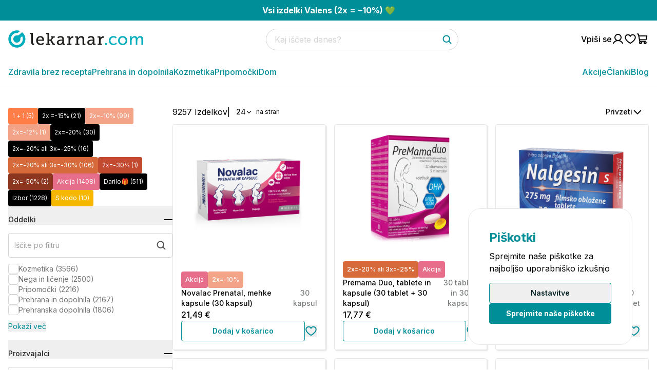

--- FILE ---
content_type: text/html; charset=utf-8
request_url: https://www.lekarnar.com/izdelki?button=&discount_facet=true&featured_facet=true&shape_facet=serum&simptom_facet=pigmentni+made%C5%BEi&spot_facet=dekolte&utf8=%E2%9C%93
body_size: 55074
content:
<!DOCTYPE html><html class="__variable_f367f3 scroll-smooth" lang="sl"><head><meta charSet="utf-8"/><meta name="viewport" content="width=device-width, initial-scale=1"/><link rel="stylesheet" href="/_next/static/css/71f7afd8c7af0b23.css" data-precedence="next"/><link rel="stylesheet" href="/_next/static/css/35f04ad83d254ac4.css" data-precedence="next"/><link rel="stylesheet" href="/_next/static/css/5640899a8096d4c6.css" data-precedence="next"/><link rel="preload" as="script" fetchPriority="low" href="/_next/static/chunks/webpack-1b9824c488c28cb6.js"/><script src="/_next/static/chunks/59c6eb5a-3df60576eff3ae62.js" async=""></script><script src="/_next/static/chunks/1dd3208c-14142e351fc55a9d.js" async=""></script><script src="/_next/static/chunks/9869-d4da44a2833e02a1.js" async=""></script><script src="/_next/static/chunks/main-app-02df779809ffcf2c.js" async=""></script><script src="/_next/static/chunks/app/global-error-31eda2deb8c158eb.js" async=""></script><script src="/_next/static/chunks/3817-c6541706211f9ffe.js" async=""></script><script src="/_next/static/chunks/6654-a29b161faad7c767.js" async=""></script><script src="/_next/static/chunks/app/%5Blocale%5D/layout-8446ac9055e933dc.js" async=""></script><script src="/_next/static/chunks/65236561-e6933ed409a49388.js" async=""></script><script src="/_next/static/chunks/7973-7672481858f10a3a.js" async=""></script><script src="/_next/static/chunks/888-4e5cde1b1a4fa1c2.js" async=""></script><script src="/_next/static/chunks/5184-d6a2a22ddd78894a.js" async=""></script><script src="/_next/static/chunks/5344-58c495ad39e4c200.js" async=""></script><script src="/_next/static/chunks/2751-c772f1cd16ec20f3.js" async=""></script><script src="/_next/static/chunks/4945-f400170de3cd2907.js" async=""></script><script src="/_next/static/chunks/5891-e288a3e601c9cced.js" async=""></script><script src="/_next/static/chunks/315-b06be919cb494946.js" async=""></script><script src="/_next/static/chunks/app/%5Blocale%5D/products/page-331400fe7de78df0.js" async=""></script><meta name="msvalidate.01" content="E5EF37FF533D251B9C26F2D92A307B1D"/><meta name="facebook-domain-verification" content="zpda478vlgxfa4d4uxhyudy7vfcy6d"/><meta name="google-site-verification" content="22kcPAScL6CK7edAOyPaHP0wewZZhVW_HjBteuoStaQ"/><meta name="theme-color" content="#008F98"/><title>Vsi izdelki | Lekarnar.com</title><link rel="manifest" href="/site.webmanifest" crossorigin="use-credentials"/><meta name="robots" content="index, follow"/><meta property="og:title" content="Vsi izdelki | Lekarnar.com"/><meta property="og:image" content="https://static.lekarnar.com/strapi/LK_Ncom_horizontalni_2998276e9c.png"/><meta property="og:image:alt" content="Lekarnar"/><meta property="og:image:width" content="1200"/><meta property="og:image:height" content="630"/><meta name="twitter:card" content="summary_large_image"/><meta name="twitter:title" content="Vsi izdelki | Lekarnar.com"/><meta name="twitter:image" content="https://static.lekarnar.com/strapi/LK_Ncom_horizontalni_2998276e9c.png"/><meta name="twitter:image:alt" content="Lekarnar"/><meta name="twitter:image:width" content="1200"/><meta name="twitter:image:height" content="630"/><link rel="icon" href="/favicon-32x32.png" sizes="32x32" type="image/png"/><link rel="icon" href="/favicon-16x16.png" sizes="16x16" type="image/png"/><link rel="apple-touch-icon" href="/apple-touch-icon.png" sizes="180x180"/><link rel="mask-icon" href="/safari-pinned-tab.svg" color="#CAEAE0"/><meta name="next-size-adjust"/><script src="/_next/static/chunks/polyfills-42372ed130431b0a.js" noModule=""></script></head><body><div class="relative z-[99999] bg-neutral-900 text-white w-full flex items-center h-12 hidden"></div><div class="Toastify"></div><div class="z-[60] bg-newBlue w-full  flex-wrap   flex gap-1 justify-center items-center py-2 bannerContent text-center"><p><a href="https://www.lekarnar.com/blog/vsi-izdelki-valens-2x-10?utm_source=lekarnar-napis&amp;utm_medium=lekarnar-napis&amp;utm_campaign=valens-lkn123"><strong>Vsi izdelki Valens (2x = −10%) 💚</strong></a></p></div><header class="border-b-[1px] border-grey-50 sticky top-0 w-full bg-white z-[1020]"><nav class="relative bg-white  w-full"><div class="flex justify-between items-center container max-md:flex-wrap gap-y-4 py-4"><ul class="flex gap-4 items-center"><li class="size-6 block lg:hidden"><button aria-label="Odpri mobilni meni"><svg width="24" height="24" viewBox="0 0 24 24" fill="none" xmlns="http://www.w3.org/2000/svg"><path d="M3.75 12H20.25" stroke="#001E21" stroke-width="2" stroke-linecap="round" stroke-linejoin="round"></path><path d="M3.75 6H20.25" stroke="#001E21" stroke-width="2" stroke-linecap="round" stroke-linejoin="round"></path><path d="M3.75 18H20.25" stroke="#001E21" stroke-width="2" stroke-linecap="round" stroke-linejoin="round"></path></svg></button></li><li class="flex"><a aria-label="Pojdi na domačo stran" class="pl-0" href="/"><svg width="738" height="94" viewBox="0 0 738 94" fill="none" xmlns="http://www.w3.org/2000/svg" class="w-[160px] lg:w-[263px] h-auto"><path d="M47.1736 0.401546C21.4522 0.401546 0.601562 21.2549 0.601562 46.9749C0.601562 72.6962 21.4522 93.5469 47.1736 93.5469C72.8949 93.5469 93.7456 72.6962 93.7456 46.9749C93.7456 38.3349 91.3856 30.2509 87.2856 23.3189C84.3602 18.3682 80.5416 14.0069 76.0562 10.4549L64.9256 19.6522C62.5029 21.6522 60.0909 23.6829 57.6549 25.6682C55.6896 27.2682 53.8989 27.6149 51.9696 27.6149C50.4976 27.6149 48.9469 27.4135 47.1736 27.4135C36.3709 27.4135 27.6149 36.1709 27.6149 46.9749C27.6149 57.7762 36.3709 66.5375 47.1736 66.5375C57.9749 66.5375 66.7309 57.7789 66.7309 46.9802C66.7349 43.6162 65.6362 41.2429 68.2096 38.5562C70.5189 36.1535 73.7296 34.5189 76.3002 32.3949C78.5042 36.7882 79.7722 41.7269 79.7722 46.9749C79.7722 64.9802 65.1789 79.5762 47.1736 79.5762C29.1696 79.5762 14.5736 64.9802 14.5736 46.9749C14.5736 28.9709 29.1696 14.3735 47.1736 14.3735C48.7296 14.3735 50.2482 14.5189 51.7456 14.7335L64.5309 3.80555C59.1642 1.63088 53.3202 0.401546 47.1736 0.401546Z" fill="#00ADBC"></path><path d="M125.699 65.506C125.699 76.3199 131.382 78.9775 137.98 78.9775C140.088 78.9775 141.92 78.7957 141.92 78.7957L142.012 71.4624C142.012 71.4624 141.005 71.5544 139.538 71.5544C135.506 71.5544 134.589 68.8968 134.589 64.9565V13.9996H118V20.8733H125.699V65.506ZM152.736 55.5173C152.736 69.2646 162.725 79.8027 177.297 79.8027C188.387 79.8027 195.353 73.3888 195.353 73.3888L191.686 66.8807C191.686 66.8807 185.911 72.1038 177.847 72.1038C169.598 72.1038 162.359 66.6049 161.81 56.3404H195.718C195.718 56.3404 195.994 54.1426 195.994 52.9496C195.994 40.9447 189.12 31.2297 175.922 31.2297C162.725 31.2297 152.736 40.7609 152.736 55.5173ZM162.175 50.6598C163.458 42.8689 168.957 38.2872 175.739 38.2872C181.605 38.2872 186.555 42.5012 186.828 50.6598H162.175ZM207.357 78.7038H229.719V71.8302H223.486V56.892H227.153C229.169 56.892 230.452 57.0737 231.461 58.7243L240.627 74.3958C242.643 77.9705 244.018 78.7038 248.232 78.7038H255.197V71.8302H252.266C249.882 71.8302 249.149 71.4624 248.232 69.9958L240.351 56.5243C238.519 53.4092 237.052 52.7678 236.96 52.7678V52.584L248.415 39.2023H254.556V32.3265H233.477V39.2023H239.526L230.27 50.1082H223.486V13.9996H206.9V20.8733H214.689V71.8302H207.357V78.7038ZM265.827 65.7818C265.827 75.313 273.526 79.8027 281.225 79.8027C292.499 79.8027 296.531 69.9958 296.531 69.9958H296.713C296.713 69.9958 296.347 71.1888 296.347 73.021V73.6603C296.347 76.6855 297.998 78.7038 302.122 78.7038H311.377V71.8302H306.703C305.421 71.8302 304.687 71.1888 304.687 69.814V49.1012C304.687 37.37 298.455 31.2297 286.632 31.2297C275.818 31.2297 269.036 36.7286 269.036 36.7286L272.611 43.0528C272.611 43.0528 278.567 38.5587 285.899 38.5587C291.581 38.5587 295.798 41.1265 295.798 48.4576V50.2001H292.864C285.165 50.2001 265.827 51.2092 265.827 65.7818ZM274.809 65.0484C274.809 56.1587 289.381 55.9748 293.598 55.9748H295.889V57.8969C295.889 64.8646 291.032 72.9291 283.149 72.9291C277.834 72.9291 274.809 69.1726 274.809 65.0484ZM322.832 78.7038H345.561V71.8302H338.688V59.5495C338.688 50.4759 342.904 40.4851 352.803 40.4851C354.267 40.4851 355.368 40.7609 355.368 40.7609V31.963C355.368 31.963 354.267 31.7792 353.077 31.7792C345.929 31.7792 340.52 37.0942 338.412 43.8759H338.232C338.232 43.8759 338.412 42.5012 338.412 40.6689V37.7356C338.412 33.9791 336.488 32.3265 332.458 32.3265H322.007V39.2023H327.782C329.067 39.2023 329.798 39.8437 329.798 41.2184V71.8302H322.832V78.7038ZM365.999 78.7038H389.461V71.8302H382.128V57.1657C382.128 47.9103 388.268 39.3861 397.617 39.3861C405.04 39.3861 406.323 44.5194 406.323 51.0254V78.7038H422.546V71.8302H415.213V49.0092C415.213 37.1861 410.447 31.2297 399.817 31.2297C388.086 31.2297 382.679 40.0275 381.762 42.5012H381.578C381.578 42.5012 381.854 41.3103 381.854 39.8437V37.4619C381.854 34.0711 380.019 32.3265 375.989 32.3265H365.541V39.2023H371.222C372.504 39.2023 373.238 39.8437 373.238 41.2184V71.8302H365.999V78.7038ZM432.351 65.7818C432.351 75.313 440.05 79.8027 447.749 79.8027C459.02 79.8027 463.055 69.9958 463.055 69.9958H463.237C463.237 69.9958 462.871 71.1888 462.871 73.021V73.6603C462.871 76.6855 464.519 78.7038 468.646 78.7038H477.903V71.8302H473.227C471.945 71.8302 471.213 71.1888 471.213 69.814V49.1012C471.213 37.37 464.979 31.2297 453.158 31.2297C442.342 31.2297 435.558 36.7286 435.558 36.7286L439.133 43.0528C439.133 43.0528 445.091 38.5587 452.423 38.5587C458.105 38.5587 462.319 41.1265 462.319 48.4576V50.2001H459.388C451.689 50.2001 432.351 51.2092 432.351 65.7818ZM441.333 65.0484C441.333 56.1587 455.905 55.9748 460.122 55.9748H462.411V57.8969C462.411 64.8646 457.554 72.9291 449.675 72.9291C444.358 72.9291 441.333 69.1726 441.333 65.0484ZM489.356 78.7038H512.085V71.8302H505.212V59.5495C505.212 50.4759 509.428 40.4851 519.327 40.4851C520.791 40.4851 521.892 40.7609 521.892 40.7609V31.963C521.892 31.963 520.791 31.7792 519.603 31.7792C512.451 31.7792 507.046 37.0942 504.936 43.8759H504.752C504.752 43.8759 504.936 42.5012 504.936 40.6689V37.7356C504.936 33.9791 503.012 32.3265 498.98 32.3265H488.531V39.2023H494.306C495.589 39.2023 496.322 39.8437 496.322 41.2184V71.8302H489.356V78.7038Z" fill="#1D1D1B"></path><path d="M530.156 78.8914H539.567V69.3692H530.156V78.8914ZM550.268 55.5032C550.268 69.5525 560.599 80 575.267 80C587.443 80 593.9 72.5116 593.9 72.5116L590.302 65.9485C590.302 65.9485 584.583 72.2334 575.913 72.2334C566.227 72.2334 559.401 64.9305 559.401 55.4105C559.401 45.7955 566.227 38.7665 575.635 38.7665C583.569 38.7665 588.551 44.1283 588.551 44.1283L592.794 37.8413C592.794 37.8413 586.982 31 575.267 31C560.599 31 550.268 41.6329 550.268 55.5032ZM600.634 55.4105C600.634 69.6453 611.888 80 625.818 80C639.747 80 651 69.6453 651 55.4105C651 41.262 639.747 31 625.818 31C611.888 31 600.634 41.262 600.634 55.4105ZM609.767 55.4105C609.767 45.7028 617.053 38.7665 625.818 38.7665C634.673 38.7665 641.869 45.7028 641.869 55.4105C641.869 65.2109 634.673 72.2334 625.818 72.2334C617.053 72.2334 609.767 65.2109 609.767 55.4105ZM666.22 78.8914H675.168V57.5349C675.168 55.4105 675.26 53.2817 675.721 51.4312C677.475 44.7754 682.271 39.1353 689.097 39.1353C696.293 39.1353 697.214 44.7753 697.214 50.8769V78.8914H706.164V57.5349C706.164 55.1301 706.347 53.0035 706.808 51.0624C708.469 44.6827 713.358 39.1353 719.906 39.1353C726.917 39.1353 728.209 44.3138 728.209 50.8769V78.8914H737.156V48.938C737.156 37.0088 732.269 31 721.753 31C714.189 31 707.731 35.9929 705.149 41.6329H704.963C703.395 34.6061 698.783 31 690.942 31C683.655 31 677.105 36.2711 674.89 41.7235H674.707C674.707 41.7235 674.89 40.1534 674.89 38.3028V32.1085H666.22V78.8914Z" fill="#00ADBC"></path></svg></a></li></ul><div class="order-6 md:order-2 md:max-w-[295px] lg:max-w-[375px] w-full h-10"></div><ul class="flex items-center md:order-3 gap-4"><li class=""><a aria-label="Pojdi na račun" class="flex gap-2 items-center " href="/login"><span class="font-medium hidden md:block">Vpiši se</span><svg width="24" height="24" viewBox="0 0 24 24" fill="none" xmlns="http://www.w3.org/2000/svg"><path d="M12 15C15.3137 15 18 12.3137 18 9C18 5.68629 15.3137 3 12 3C8.68629 3 6 5.68629 6 9C6 12.3137 8.68629 15 12 15Z" stroke="currentColor" stroke-width="2" stroke-linecap="round" stroke-linejoin="round"></path><path d="M3 20.25C4.81594 17.1122 8.11406 15 12 15C15.8859 15 19.1841 17.1122 21 20.25" stroke="currentColor" stroke-width="2" stroke-linecap="round" stroke-linejoin="round"></path></svg></a></li><li class="size-6"><a aria-label="Pojdi na seznam želja" href="/login"><svg width="24" height="24" viewBox="0 0 24 24" fill="none" xmlns="http://www.w3.org/2000/svg"><path d="M12 20.25C12 20.25 2.25 15 2.25 8.8125C2.25 7.46984 2.78337 6.18217 3.73277 5.23277C4.68217 4.28337 5.96984 3.75 7.3125 3.75C9.43031 3.75 11.2444 4.90406 12 6.75C12.7556 4.90406 14.5697 3.75 16.6875 3.75C18.0302 3.75 19.3178 4.28337 20.2672 5.23277C21.2166 6.18217 21.75 7.46984 21.75 8.8125C21.75 15 12 20.25 12 20.25Z" stroke="currentColor" stroke-width="2" stroke-linecap="round" stroke-linejoin="round"></path></svg></a></li><li class="size-6"><a aria-label="Pojdi v košarico" class="relative block" href="/cart"><svg width="24" height="24" viewBox="0 0 24 24" fill="none" xmlns="http://www.w3.org/2000/svg"><path d="M16.875 17.25H7.79719C7.44591 17.2499 7.10579 17.1266 6.83612 16.9015C6.56646 16.6764 6.38435 16.3637 6.32156 16.0181L3.93 2.86594C3.8986 2.69313 3.80755 2.53681 3.67272 2.42425C3.53789 2.31169 3.36783 2.25003 3.19219 2.25H1.5" stroke="currentColor" stroke-width="2" stroke-linecap="round" stroke-linejoin="round"></path><path d="M7.875 21C8.91053 21 9.75 20.1605 9.75 19.125C9.75 18.0895 8.91053 17.25 7.875 17.25C6.83947 17.25 6 18.0895 6 19.125C6 20.1605 6.83947 21 7.875 21Z" stroke="currentColor" stroke-width="2" stroke-linecap="round" stroke-linejoin="round"></path><path d="M16.875 21C17.9105 21 18.75 20.1605 18.75 19.125C18.75 18.0895 17.9105 17.25 16.875 17.25C15.8395 17.25 15 18.0895 15 19.125C15 20.1605 15.8395 21 16.875 21Z" stroke="currentColor" stroke-width="2" stroke-linecap="round" stroke-linejoin="round"></path><path d="M5.86406 13.5H17.6344C17.9857 13.4999 18.3258 13.3766 18.5954 13.1515C18.8651 12.9264 19.0472 12.6137 19.11 12.2681L20.25 6H4.5" stroke="currentColor" stroke-width="2" stroke-linecap="round" stroke-linejoin="round"></path></svg></a></li></ul></div><div><div class="container"><div class="items-center justify-between hidden lg:flex gap-8"><ul class="flex items-center gap-8"><li class="group relative"><a class="font-medium block text-center py-4 text-newBlue border-b border-b-transparent hover:border-primary-base duration-300" href="/oddelki/zdravila-brez-recepta">Zdravila brez recepta</a><div class="opacity-0 invisible lg:absolute pointer-events-none last:border-b-0 top-0 bg-white duration-300 flex flex-col w-full min-w-[250px] rounded-sm shadow-[0px_8px_20px_0px_#00000040] group-hover:opacity-100 group-hover:visible group-hover:pointer-events-auto mt-14"><a class="py-2 px-4 flex border-b border-b-neutral-100 items-center gap-4 hover:bg-neutral-100 duration-300" href="/oddelki/zdravila-brez-recepta/alergije"><img alt="Alergije-Zdravila brez recepta" loading="lazy" width="40" height="40" decoding="async" data-nimg="1" style="color:transparent" srcSet="https://static.lekarnar.com/strapi/alergije_ikona_zdravila_brez_recepta_b5e217ae61.png?width=48&amp;quality=undefined 1x, https://static.lekarnar.com/strapi/alergije_ikona_zdravila_brez_recepta_b5e217ae61.png?width=96&amp;quality=undefined 2x" src="https://static.lekarnar.com/strapi/alergije_ikona_zdravila_brez_recepta_b5e217ae61.png?width=96&amp;quality=undefined"/><span class="text-sm">Alergije</span></a><a class="py-2 px-4 flex border-b border-b-neutral-100 items-center gap-4 hover:bg-neutral-100 duration-300" href="/oddelki/zdravila-brez-recepta/bolecine"><img alt="Bolečine-Zdravila brez recepta" loading="lazy" width="40" height="40" decoding="async" data-nimg="1" style="color:transparent" srcSet="https://static.lekarnar.com/strapi/bolecine_zdravila_brez_recepta_e96458339b.png?width=48&amp;quality=undefined 1x, https://static.lekarnar.com/strapi/bolecine_zdravila_brez_recepta_e96458339b.png?width=96&amp;quality=undefined 2x" src="https://static.lekarnar.com/strapi/bolecine_zdravila_brez_recepta_e96458339b.png?width=96&amp;quality=undefined"/><span class="text-sm">Bolečine</span></a><a class="py-2 px-4 flex border-b border-b-neutral-100 items-center gap-4 hover:bg-neutral-100 duration-300" href="/oddelki/zdravila-brez-recepta/glivicne-okuzbe"><img alt="Glivične okužbe-Zdravila brez recepta" loading="lazy" width="40" height="40" decoding="async" data-nimg="1" style="color:transparent" srcSet="https://static.lekarnar.com/strapi/zdravila_za_glivicne_okuzbe_lekarnar_9f19ee55a6.png?width=48&amp;quality=undefined 1x, https://static.lekarnar.com/strapi/zdravila_za_glivicne_okuzbe_lekarnar_9f19ee55a6.png?width=96&amp;quality=undefined 2x" src="https://static.lekarnar.com/strapi/zdravila_za_glivicne_okuzbe_lekarnar_9f19ee55a6.png?width=96&amp;quality=undefined"/><span class="text-sm">Glivične okužbe</span></a><a class="py-2 px-4 flex border-b border-b-neutral-100 items-center gap-4 hover:bg-neutral-100 duration-300" href="/oddelki/zdravila-brez-recepta/grlo-in-nos"><img alt="Grlo, nos in ušesa-Zdravila brez recepta" loading="lazy" width="40" height="40" decoding="async" data-nimg="1" style="color:transparent" srcSet="https://static.lekarnar.com/strapi/zdravila_za_grlo_nos_in_usesa_cd459390d8.png?width=48&amp;quality=undefined 1x, https://static.lekarnar.com/strapi/zdravila_za_grlo_nos_in_usesa_cd459390d8.png?width=96&amp;quality=undefined 2x" src="https://static.lekarnar.com/strapi/zdravila_za_grlo_nos_in_usesa_cd459390d8.png?width=96&amp;quality=undefined"/><span class="text-sm">Grlo, nos in ušesa</span></a><a class="py-2 px-4 flex border-b border-b-neutral-100 items-center gap-4 hover:bg-neutral-100 duration-300" href="/oddelki/zdravila-brez-recepta/homeopatija"><img alt="Homeopatija-Zdravila brez recepta" loading="lazy" width="40" height="40" decoding="async" data-nimg="1" style="color:transparent" srcSet="https://static.lekarnar.com/strapi/homeopatska_zdravila_93c4e1eaff.png?width=48&amp;quality=undefined 1x, https://static.lekarnar.com/strapi/homeopatska_zdravila_93c4e1eaff.png?width=96&amp;quality=undefined 2x" src="https://static.lekarnar.com/strapi/homeopatska_zdravila_93c4e1eaff.png?width=96&amp;quality=undefined"/><span class="text-sm">Homeopatija</span></a><a class="py-2 px-4 flex border-b border-b-neutral-100 items-center gap-4 hover:bg-neutral-100 duration-300" href="/oddelki/zdravila-brez-recepta/prebavne-tezave"><img alt="Prebavne težave-Zdravila brez recepta" loading="lazy" width="40" height="40" decoding="async" data-nimg="1" style="color:transparent" srcSet="https://static.lekarnar.com/strapi/zdravila_za_prebavne_tezave_ikona_105be5615b.png?width=48&amp;quality=undefined 1x, https://static.lekarnar.com/strapi/zdravila_za_prebavne_tezave_ikona_105be5615b.png?width=96&amp;quality=undefined 2x" src="https://static.lekarnar.com/strapi/zdravila_za_prebavne_tezave_ikona_105be5615b.png?width=96&amp;quality=undefined"/><span class="text-sm">Prebavne težave</span></a><a class="py-2 px-4 flex border-b border-b-neutral-100 items-center gap-4 hover:bg-neutral-100 duration-300" href="/oddelki/zdravila-brez-recepta/veterina"><img alt="Veterina-Zdravila brez recepta" loading="lazy" width="40" height="40" decoding="async" data-nimg="1" style="color:transparent" srcSet="https://static.lekarnar.com/strapi/male_zivali_ikona_564de44796.png?width=48&amp;quality=undefined 1x, https://static.lekarnar.com/strapi/male_zivali_ikona_564de44796.png?width=96&amp;quality=undefined 2x" src="https://static.lekarnar.com/strapi/male_zivali_ikona_564de44796.png?width=96&amp;quality=undefined"/><span class="text-sm">Veterina</span></a><a class="py-2 px-4 flex border-b border-b-neutral-100 items-center gap-4 hover:bg-neutral-100 duration-300" href="/oddelki/zdravila-brez-recepta/zivcevje"><img alt="Živčevje-Zdravila brez recepta" loading="lazy" width="40" height="40" decoding="async" data-nimg="1" style="color:transparent" srcSet="https://static.lekarnar.com/strapi/zdravila_za_zivcevje_lekarnar_2_97936dd193.png?width=48&amp;quality=undefined 1x, https://static.lekarnar.com/strapi/zdravila_za_zivcevje_lekarnar_2_97936dd193.png?width=96&amp;quality=undefined 2x" src="https://static.lekarnar.com/strapi/zdravila_za_zivcevje_lekarnar_2_97936dd193.png?width=96&amp;quality=undefined"/><span class="text-sm">Živčevje</span></a><a class="py-2 px-4 flex border-b border-b-neutral-100 items-center gap-4 hover:bg-neutral-100 duration-300" href="/oddelki/zdravila-brez-recepta/ostalo"><img alt="Ostalo-Zdravila brez recepta" loading="lazy" width="40" height="40" decoding="async" data-nimg="1" style="color:transparent" srcSet="https://static.lekarnar.com/strapi/ostala_zdravila_ikona_5c27f8d94d.png?width=48&amp;quality=undefined 1x, https://static.lekarnar.com/strapi/ostala_zdravila_ikona_5c27f8d94d.png?width=96&amp;quality=undefined 2x" src="https://static.lekarnar.com/strapi/ostala_zdravila_ikona_5c27f8d94d.png?width=96&amp;quality=undefined"/><span class="text-sm">Ostalo</span></a></div></li><li class="group relative"><a class="font-medium block text-center py-4 text-newBlue border-b border-b-transparent hover:border-primary-base duration-300" href="/oddelki/prehrana-in-dopolnila">Prehrana in dopolnila</a><div class="opacity-0 invisible lg:absolute pointer-events-none last:border-b-0 top-0 bg-white duration-300 flex flex-col w-full min-w-[250px] rounded-sm shadow-[0px_8px_20px_0px_#00000040] group-hover:opacity-100 group-hover:visible group-hover:pointer-events-auto mt-14"><a class="py-2 px-4 flex border-b border-b-neutral-100 items-center gap-4 hover:bg-neutral-100 duration-300" href="/oddelki/prehrana-in-dopolnila/prehrana"><img alt="Prehrana-Prehrana in dopolnila" loading="lazy" width="40" height="40" decoding="async" data-nimg="1" style="color:transparent" srcSet="https://static.lekarnar.com/strapi/prehrana_ikona_f9c05667ff.png?width=48&amp;quality=undefined 1x, https://static.lekarnar.com/strapi/prehrana_ikona_f9c05667ff.png?width=96&amp;quality=undefined 2x" src="https://static.lekarnar.com/strapi/prehrana_ikona_f9c05667ff.png?width=96&amp;quality=undefined"/><span class="text-sm">Prehrana</span></a><a class="py-2 px-4 flex border-b border-b-neutral-100 items-center gap-4 hover:bg-neutral-100 duration-300" href="/oddelki/prehrana-in-dopolnila/prehranska-dopolnila"><img alt="Prehranska dopolnila-Prehrana in dopolnila" loading="lazy" width="40" height="40" decoding="async" data-nimg="1" style="color:transparent" srcSet="https://static.lekarnar.com/strapi/prehranska_dopolnila_ikona_c41d451832.png?width=48&amp;quality=undefined 1x, https://static.lekarnar.com/strapi/prehranska_dopolnila_ikona_c41d451832.png?width=96&amp;quality=undefined 2x" src="https://static.lekarnar.com/strapi/prehranska_dopolnila_ikona_c41d451832.png?width=96&amp;quality=undefined"/><span class="text-sm">Prehranska dopolnila</span></a><a class="py-2 px-4 flex border-b border-b-neutral-100 items-center gap-4 hover:bg-neutral-100 duration-300" href="/oddelki/prehrana-in-dopolnila/hujsanje"><img alt="Hujšanje-Prehrana in dopolnila" loading="lazy" width="40" height="40" decoding="async" data-nimg="1" style="color:transparent" srcSet="https://static.lekarnar.com/strapi/hujsanje_ikona_dopolnila_in_hrana_ec385b80f4.png?width=48&amp;quality=undefined 1x, https://static.lekarnar.com/strapi/hujsanje_ikona_dopolnila_in_hrana_ec385b80f4.png?width=96&amp;quality=undefined 2x" src="https://static.lekarnar.com/strapi/hujsanje_ikona_dopolnila_in_hrana_ec385b80f4.png?width=96&amp;quality=undefined"/><span class="text-sm">Hujšanje</span></a><a class="py-2 px-4 flex border-b border-b-neutral-100 items-center gap-4 hover:bg-neutral-100 duration-300" href="/oddelki/prehrana-in-dopolnila/mama-in-dojencek"><img alt="Mama in dojenček-Prehrana in dopolnila" loading="lazy" width="40" height="40" decoding="async" data-nimg="1" style="color:transparent" srcSet="https://static.lekarnar.com/strapi/mama_in_dojencek_ikona_lekarnar_11597df826.png?width=48&amp;quality=undefined 1x, https://static.lekarnar.com/strapi/mama_in_dojencek_ikona_lekarnar_11597df826.png?width=96&amp;quality=undefined 2x" src="https://static.lekarnar.com/strapi/mama_in_dojencek_ikona_lekarnar_11597df826.png?width=96&amp;quality=undefined"/><span class="text-sm">Mama in dojenček</span></a></div></li><li class="group relative"><a class="font-medium block text-center py-4 text-newBlue border-b border-b-transparent hover:border-primary-base duration-300" href="/oddelki/kozmetika">Kozmetika</a><div class="opacity-0 invisible lg:absolute pointer-events-none last:border-b-0 top-0 bg-white duration-300 flex flex-col w-full min-w-[250px] rounded-sm shadow-[0px_8px_20px_0px_#00000040] group-hover:opacity-100 group-hover:visible group-hover:pointer-events-auto mt-14"><a class="py-2 px-4 flex border-b border-b-neutral-100 items-center gap-4 hover:bg-neutral-100 duration-300" href="/oddelki/kozmetika/dermatoloska-kozmetika"><img alt="Dermatološka kozmetika-Kozmetika" loading="lazy" width="40" height="40" decoding="async" data-nimg="1" style="color:transparent" srcSet="https://static.lekarnar.com/strapi/dermatoloska_kozmetika_ikona_ed0857d6f6.png?width=48&amp;quality=undefined 1x, https://static.lekarnar.com/strapi/dermatoloska_kozmetika_ikona_ed0857d6f6.png?width=96&amp;quality=undefined 2x" src="https://static.lekarnar.com/strapi/dermatoloska_kozmetika_ikona_ed0857d6f6.png?width=96&amp;quality=undefined"/><span class="text-sm">Dermatološka kozmetika</span></a><a class="py-2 px-4 flex border-b border-b-neutral-100 items-center gap-4 hover:bg-neutral-100 duration-300" href="/oddelki/kozmetika/nega-in-licenje"><img alt="Nega in ličenje-Kozmetika" loading="lazy" width="40" height="40" decoding="async" data-nimg="1" style="color:transparent" srcSet="https://static.lekarnar.com/strapi/nega_in_licenje_kozmetika_ikona_f43b932160.png?width=48&amp;quality=undefined 1x, https://static.lekarnar.com/strapi/nega_in_licenje_kozmetika_ikona_f43b932160.png?width=96&amp;quality=undefined 2x" src="https://static.lekarnar.com/strapi/nega_in_licenje_kozmetika_ikona_f43b932160.png?width=96&amp;quality=undefined"/><span class="text-sm">Nega in ličenje</span></a><a class="py-2 px-4 flex border-b border-b-neutral-100 items-center gap-4 hover:bg-neutral-100 duration-300" href="/oddelki/kozmetika/nega-las-in-lasisca"><img alt="Nega las in lasišča-Kozmetika" loading="lazy" width="40" height="40" decoding="async" data-nimg="1" style="color:transparent" srcSet="https://static.lekarnar.com/strapi/nega_las_in_lasisca_ikona_e13e841547.png?width=48&amp;quality=undefined 1x, https://static.lekarnar.com/strapi/nega_las_in_lasisca_ikona_e13e841547.png?width=96&amp;quality=undefined 2x" src="https://static.lekarnar.com/strapi/nega_las_in_lasisca_ikona_e13e841547.png?width=96&amp;quality=undefined"/><span class="text-sm">Nega las in lasišča</span></a><a class="py-2 px-4 flex border-b border-b-neutral-100 items-center gap-4 hover:bg-neutral-100 duration-300" href="/oddelki/kozmetika/zascitna-kozmetika"><img alt="Zaščitna kozmetika-Kozmetika" loading="lazy" width="40" height="40" decoding="async" data-nimg="1" style="color:transparent" srcSet="https://static.lekarnar.com/strapi/zascitna_kozmetika_ikona_d507968be4.png?width=48&amp;quality=undefined 1x, https://static.lekarnar.com/strapi/zascitna_kozmetika_ikona_d507968be4.png?width=96&amp;quality=undefined 2x" src="https://static.lekarnar.com/strapi/zascitna_kozmetika_ikona_d507968be4.png?width=96&amp;quality=undefined"/><span class="text-sm">Zaščitna kozmetika</span></a><a class="py-2 px-4 flex border-b border-b-neutral-100 items-center gap-4 hover:bg-neutral-100 duration-300" href="/oddelki/kozmetika/ustna-higiena"><img alt="Ustna higiena-Kozmetika" loading="lazy" width="40" height="40" decoding="async" data-nimg="1" style="color:transparent" srcSet="https://static.lekarnar.com/strapi/kozmetika_za_ustno_higieno_ikona_08f0a64932.png?width=48&amp;quality=undefined 1x, https://static.lekarnar.com/strapi/kozmetika_za_ustno_higieno_ikona_08f0a64932.png?width=96&amp;quality=undefined 2x" src="https://static.lekarnar.com/strapi/kozmetika_za_ustno_higieno_ikona_08f0a64932.png?width=96&amp;quality=undefined"/><span class="text-sm">Ustna higiena</span></a><a class="py-2 px-4 flex border-b border-b-neutral-100 items-center gap-4 hover:bg-neutral-100 duration-300" href="/oddelki/kozmetika/preoblikovanje-postave"><img alt="Preoblikovanje postave-Kozmetika" loading="lazy" width="40" height="40" decoding="async" data-nimg="1" style="color:transparent" srcSet="https://static.lekarnar.com/strapi/kozmetika_za_preoblikovanje_postave_ikona_77be4944ae.png?width=48&amp;quality=undefined 1x, https://static.lekarnar.com/strapi/kozmetika_za_preoblikovanje_postave_ikona_77be4944ae.png?width=96&amp;quality=undefined 2x" src="https://static.lekarnar.com/strapi/kozmetika_za_preoblikovanje_postave_ikona_77be4944ae.png?width=96&amp;quality=undefined"/><span class="text-sm">Preoblikovanje postave</span></a><a class="py-2 px-4 flex border-b border-b-neutral-100 items-center gap-4 hover:bg-neutral-100 duration-300" href="/oddelki/kozmetika/mama-in-dojencek"><img alt="Mama in dojenček-Kozmetika" loading="lazy" width="40" height="40" decoding="async" data-nimg="1" style="color:transparent" srcSet="https://static.lekarnar.com/strapi/mama_in_dojencek_ikona_lekarnar_9b4c12ce59.png?width=48&amp;quality=undefined 1x, https://static.lekarnar.com/strapi/mama_in_dojencek_ikona_lekarnar_9b4c12ce59.png?width=96&amp;quality=undefined 2x" src="https://static.lekarnar.com/strapi/mama_in_dojencek_ikona_lekarnar_9b4c12ce59.png?width=96&amp;quality=undefined"/><span class="text-sm">Mama in dojenček</span></a><a class="py-2 px-4 flex border-b border-b-neutral-100 items-center gap-4 hover:bg-neutral-100 duration-300" href="/oddelki/kozmetika/intimna-nega"><img alt="Intimna nega-Kozmetika" loading="lazy" width="40" height="40" decoding="async" data-nimg="1" style="color:transparent" srcSet="https://static.lekarnar.com/strapi/intimna_nega_kozmetika_ikona_0081628fdd.png?width=48&amp;quality=undefined 1x, https://static.lekarnar.com/strapi/intimna_nega_kozmetika_ikona_0081628fdd.png?width=96&amp;quality=undefined 2x" src="https://static.lekarnar.com/strapi/intimna_nega_kozmetika_ikona_0081628fdd.png?width=96&amp;quality=undefined"/><span class="text-sm">Intimna nega</span></a></div></li><li class="group relative"><a class="font-medium block text-center py-4 text-newBlue border-b border-b-transparent hover:border-primary-base duration-300" href="/oddelki/pripomocki">Pripomočki</a><div class="opacity-0 invisible lg:absolute pointer-events-none last:border-b-0 top-0 bg-white duration-300 flex flex-col w-full min-w-[250px] rounded-sm shadow-[0px_8px_20px_0px_#00000040] group-hover:opacity-100 group-hover:visible group-hover:pointer-events-auto mt-14"><a class="py-2 px-4 flex border-b border-b-neutral-100 items-center gap-4 hover:bg-neutral-100 duration-300" href="/oddelki/pripomocki/aparati"><img alt="Aparati in pripomočki-Pripomočki" loading="lazy" width="40" height="40" decoding="async" data-nimg="1" style="color:transparent" srcSet="https://static.lekarnar.com/strapi/aparati_in_pripomocki_ikona_f77cf641ea.png?width=48&amp;quality=undefined 1x, https://static.lekarnar.com/strapi/aparati_in_pripomocki_ikona_f77cf641ea.png?width=96&amp;quality=undefined 2x" src="https://static.lekarnar.com/strapi/aparati_in_pripomocki_ikona_f77cf641ea.png?width=96&amp;quality=undefined"/><span class="text-sm">Aparati in pripomočki</span></a><a class="py-2 px-4 flex border-b border-b-neutral-100 items-center gap-4 hover:bg-neutral-100 duration-300" href="/oddelki/pripomocki/preventiva-in-diagnostika"><img alt="Preventiva in diagnostika-Pripomočki" loading="lazy" width="40" height="40" decoding="async" data-nimg="1" style="color:transparent" srcSet="https://static.lekarnar.com/strapi/preventiva_in_diagnostika_ikone_f3997d99ec.png?width=48&amp;quality=undefined 1x, https://static.lekarnar.com/strapi/preventiva_in_diagnostika_ikone_f3997d99ec.png?width=96&amp;quality=undefined 2x" src="https://static.lekarnar.com/strapi/preventiva_in_diagnostika_ikone_f3997d99ec.png?width=96&amp;quality=undefined"/><span class="text-sm">Preventiva in diagnostika</span></a><a class="py-2 px-4 flex border-b border-b-neutral-100 items-center gap-4 hover:bg-neutral-100 duration-300" href="/oddelki/pripomocki/osebna-nega"><img alt="Osebna nega-Pripomočki" loading="lazy" width="40" height="40" decoding="async" data-nimg="1" style="color:transparent" srcSet="https://static.lekarnar.com/strapi/osebna_nega_pripomocki_ikona_0a520cb58d.png?width=48&amp;quality=undefined 1x, https://static.lekarnar.com/strapi/osebna_nega_pripomocki_ikona_0a520cb58d.png?width=96&amp;quality=undefined 2x" src="https://static.lekarnar.com/strapi/osebna_nega_pripomocki_ikona_0a520cb58d.png?width=96&amp;quality=undefined"/><span class="text-sm">Osebna nega</span></a><a class="py-2 px-4 flex border-b border-b-neutral-100 items-center gap-4 hover:bg-neutral-100 duration-300" href="/oddelki/pripomocki/grlo-nos-in-usesa"><img alt="Grlo, nos in ušesa-Pripomočki" loading="lazy" width="40" height="40" decoding="async" data-nimg="1" style="color:transparent" srcSet="https://static.lekarnar.com/strapi/grlo_nos_usesa_ikona_za_pripomocke_lekarnar_86b1e89905.png?width=48&amp;quality=undefined 1x, https://static.lekarnar.com/strapi/grlo_nos_usesa_ikona_za_pripomocke_lekarnar_86b1e89905.png?width=96&amp;quality=undefined 2x" src="https://static.lekarnar.com/strapi/grlo_nos_usesa_ikona_za_pripomocke_lekarnar_86b1e89905.png?width=96&amp;quality=undefined"/><span class="text-sm">Grlo, nos in ušesa</span></a><a class="py-2 px-4 flex border-b border-b-neutral-100 items-center gap-4 hover:bg-neutral-100 duration-300" href="/oddelki/pripomocki/nega-oci"><img alt="Nega oči-Pripomočki" loading="lazy" width="40" height="40" decoding="async" data-nimg="1" style="color:transparent" srcSet="https://static.lekarnar.com/strapi/nega_oci_pripomocki_ikona_9e2eb513d6.png?width=48&amp;quality=undefined 1x, https://static.lekarnar.com/strapi/nega_oci_pripomocki_ikona_9e2eb513d6.png?width=96&amp;quality=undefined 2x" src="https://static.lekarnar.com/strapi/nega_oci_pripomocki_ikona_9e2eb513d6.png?width=96&amp;quality=undefined"/><span class="text-sm">Nega oči</span></a><a class="py-2 px-4 flex border-b border-b-neutral-100 items-center gap-4 hover:bg-neutral-100 duration-300" href="/oddelki/pripomocki/poskodbe"><img alt="Poškodbe in rane-Pripomočki" loading="lazy" width="40" height="40" decoding="async" data-nimg="1" style="color:transparent" srcSet="https://static.lekarnar.com/strapi/poskodbe_in_rane_ikona_pripomocki_07534a8e99.png?width=48&amp;quality=undefined 1x, https://static.lekarnar.com/strapi/poskodbe_in_rane_ikona_pripomocki_07534a8e99.png?width=96&amp;quality=undefined 2x" src="https://static.lekarnar.com/strapi/poskodbe_in_rane_ikona_pripomocki_07534a8e99.png?width=96&amp;quality=undefined"/><span class="text-sm">Poškodbe in rane</span></a><a class="py-2 px-4 flex border-b border-b-neutral-100 items-center gap-4 hover:bg-neutral-100 duration-300" href="/oddelki/pripomocki/inkontinenca"><img alt="Inkontinenca-Pripomočki" loading="lazy" width="40" height="40" decoding="async" data-nimg="1" style="color:transparent" srcSet="https://static.lekarnar.com/strapi/pripomocki_za_inkontitenco_ikona_lekarnar_acebdc0b23.png?width=48&amp;quality=undefined 1x, https://static.lekarnar.com/strapi/pripomocki_za_inkontitenco_ikona_lekarnar_acebdc0b23.png?width=96&amp;quality=undefined 2x" src="https://static.lekarnar.com/strapi/pripomocki_za_inkontitenco_ikona_lekarnar_acebdc0b23.png?width=96&amp;quality=undefined"/><span class="text-sm">Inkontinenca</span></a><a class="py-2 px-4 flex border-b border-b-neutral-100 items-center gap-4 hover:bg-neutral-100 duration-300" href="/oddelki/pripomocki/ustna-higiena"><img alt="Ustna higiena-Pripomočki" loading="lazy" width="40" height="40" decoding="async" data-nimg="1" style="color:transparent" srcSet="https://static.lekarnar.com/strapi/ustna_highiena_78f8ed7a12.png?width=48&amp;quality=undefined 1x, https://static.lekarnar.com/strapi/ustna_highiena_78f8ed7a12.png?width=96&amp;quality=undefined 2x" src="https://static.lekarnar.com/strapi/ustna_highiena_78f8ed7a12.png?width=96&amp;quality=undefined"/><span class="text-sm">Ustna higiena</span></a><a class="py-2 px-4 flex border-b border-b-neutral-100 items-center gap-4 hover:bg-neutral-100 duration-300" href="/oddelki/pripomocki/intima"><img alt="Intima-Pripomočki" loading="lazy" width="40" height="40" decoding="async" data-nimg="1" style="color:transparent" srcSet="https://static.lekarnar.com/strapi/intimna_nega_fd74e284ae.png?width=48&amp;quality=undefined 1x, https://static.lekarnar.com/strapi/intimna_nega_fd74e284ae.png?width=96&amp;quality=undefined 2x" src="https://static.lekarnar.com/strapi/intimna_nega_fd74e284ae.png?width=96&amp;quality=undefined"/><span class="text-sm">Intima</span></a><a class="py-2 px-4 flex border-b border-b-neutral-100 items-center gap-4 hover:bg-neutral-100 duration-300" href="/oddelki/pripomocki/ostalo"><img alt="Ostalo-Pripomočki" loading="lazy" width="40" height="40" decoding="async" data-nimg="1" style="color:transparent" srcSet="https://static.lekarnar.com/strapi/ostali_medicinski_pripomcki_fd1902add9.png?width=48&amp;quality=undefined 1x, https://static.lekarnar.com/strapi/ostali_medicinski_pripomcki_fd1902add9.png?width=96&amp;quality=undefined 2x" src="https://static.lekarnar.com/strapi/ostali_medicinski_pripomcki_fd1902add9.png?width=96&amp;quality=undefined"/><span class="text-sm">Ostalo</span></a></div></li><li class="group relative"><a class="font-medium block text-center py-4 text-newBlue border-b border-b-transparent hover:border-primary-base duration-300" href="/oddelki/dom">Dom</a><div class="opacity-0 invisible lg:absolute pointer-events-none last:border-b-0 top-0 bg-white duration-300 flex flex-col w-full min-w-[250px] rounded-sm shadow-[0px_8px_20px_0px_#00000040] group-hover:opacity-100 group-hover:visible group-hover:pointer-events-auto mt-14"><a class="py-2 px-4 flex border-b border-b-neutral-100 items-center gap-4 hover:bg-neutral-100 duration-300" href="/oddelki/dom/razkuzila-in-biocidi"><img alt="Razkužila in biocidi-Dom" loading="lazy" width="40" height="40" decoding="async" data-nimg="1" style="color:transparent" srcSet="https://static.lekarnar.com/strapi/razkuzila_in_biocidi_6f52047634.png?width=48&amp;quality=undefined 1x, https://static.lekarnar.com/strapi/razkuzila_in_biocidi_6f52047634.png?width=96&amp;quality=undefined 2x" src="https://static.lekarnar.com/strapi/razkuzila_in_biocidi_6f52047634.png?width=96&amp;quality=undefined"/><span class="text-sm">Razkužila in biocidi</span></a><a class="py-2 px-4 flex border-b border-b-neutral-100 items-center gap-4 hover:bg-neutral-100 duration-300" href="/oddelki/dom/male-zivali"><img alt="Male živali-Dom" loading="lazy" width="40" height="40" decoding="async" data-nimg="1" style="color:transparent" srcSet="https://static.lekarnar.com/strapi/male_zivali_ikona_a9dbda44cd.png?width=48&amp;quality=undefined 1x, https://static.lekarnar.com/strapi/male_zivali_ikona_a9dbda44cd.png?width=96&amp;quality=undefined 2x" src="https://static.lekarnar.com/strapi/male_zivali_ikona_a9dbda44cd.png?width=96&amp;quality=undefined"/><span class="text-sm">Male živali</span></a><a class="py-2 px-4 flex border-b border-b-neutral-100 items-center gap-4 hover:bg-neutral-100 duration-300" href="/oddelki/dom/dobro-pocutje"><img alt="Dobro počutje-Dom" loading="lazy" width="40" height="40" decoding="async" data-nimg="1" style="color:transparent" srcSet="https://static.lekarnar.com/strapi/dobro_pocutje_ikona_315dae5675.png?width=48&amp;quality=undefined 1x, https://static.lekarnar.com/strapi/dobro_pocutje_ikona_315dae5675.png?width=96&amp;quality=undefined 2x" src="https://static.lekarnar.com/strapi/dobro_pocutje_ikona_315dae5675.png?width=96&amp;quality=undefined"/><span class="text-sm">Dobro počutje</span></a></div></li></ul><ul class="flex items-center gap-8"><li><a class="font-medium block text-newBlue text-center py-4 border-b border-b-transparent hover:border-primary-base duration-300" href="/blog?kategorije=akcije">Akcije</a></li><li><a class="font-medium block text-newBlue text-center py-4 border-b border-b-transparent hover:border-primary-base duration-300" href="/clanki">Članki</a></li><li><a class="font-medium block text-newBlue text-center py-4 border-b border-b-transparent hover:border-primary-base duration-300" href="/blog">Blog</a></li></ul></div></div></div><div class="container relative"><div class="w-full h-screen  fixed z-[1200] duration-500 opacity-0 invisible"></div><div class="ease-out duration-500 transition-all transform-gpu opacity-0 translate-y-[40px] invisible h-fit popover overflow-hidden after:block after:bg-newBlue after:h-1 after:w-full after:absolute after:bottom-0 after:left-0 top-4"><p class="flex items-center gap-3 text-newBlue font-medium py-2"><span><svg width="20" height="20" viewBox="0 0 20 20" fill="none" xmlns="http://www.w3.org/2000/svg"><path d="M3.125 11.25L7.5 15.625L17.5 5.625" stroke="#008F98" stroke-width="2" stroke-linecap="round" stroke-linejoin="round"></path></svg></span>Izdelek dodan v košarico</p><div><a href="/cart" class="btn btn-primary w-full mb-2">Na blagajno</a><a class="btn btn-outline-reverse w-full gap-1" href="/cart">Oglejte si nakupovalno košarico<span>(<!-- -->0<!-- -->)</span></a></div></div></div></nav></header><div class="fixed inset-0 h-screen z-[1030] w-screen overflow-hidden bg-white ease duration-500 transition-all transform-gpu -translate-x-[100%] pointer-events-auto invisible"><div><div class="border-b border-b-neutral-200 p-5 flex justify-end"><button aria-label="Zapri meni"><svg width="24" height="24" viewBox="0 0 24 24" fill="none" xmlns="http://www.w3.org/2000/svg"><path d="M18.75 5.25L5.25 18.75" stroke="black" stroke-width="2" stroke-linecap="round" stroke-linejoin="round"></path><path d="M18.75 18.75L5.25 5.25" stroke="black" stroke-width="2" stroke-linecap="round" stroke-linejoin="round"></path></svg></button></div><div><div class="px-4 border-b border-b-neutral-200"><ul><li class="py-6 border-b border-b-neutral-100 cursor-pointer last:border-b-0 text-sm flex items-center justify-between"><a href="/oddelki/zdravila-brez-recepta">Zdravila brez recepta</a><svg width="20" height="20" viewBox="0 0 20 20" fill="none" xmlns="http://www.w3.org/2000/svg" class="size-6 mr-1"><path d="M7.5 3.75L13.75 10L7.5 16.25" stroke="#262626" stroke-width="2" stroke-linecap="round" stroke-linejoin="round"></path></svg></li><li class="py-6 border-b border-b-neutral-100 cursor-pointer last:border-b-0 text-sm flex items-center justify-between"><a href="/oddelki/prehrana-in-dopolnila">Prehrana in dopolnila</a><svg width="20" height="20" viewBox="0 0 20 20" fill="none" xmlns="http://www.w3.org/2000/svg" class="size-6 mr-1"><path d="M7.5 3.75L13.75 10L7.5 16.25" stroke="#262626" stroke-width="2" stroke-linecap="round" stroke-linejoin="round"></path></svg></li><li class="py-6 border-b border-b-neutral-100 cursor-pointer last:border-b-0 text-sm flex items-center justify-between"><a href="/oddelki/kozmetika">Kozmetika</a><svg width="20" height="20" viewBox="0 0 20 20" fill="none" xmlns="http://www.w3.org/2000/svg" class="size-6 mr-1"><path d="M7.5 3.75L13.75 10L7.5 16.25" stroke="#262626" stroke-width="2" stroke-linecap="round" stroke-linejoin="round"></path></svg></li><li class="py-6 border-b border-b-neutral-100 cursor-pointer last:border-b-0 text-sm flex items-center justify-between"><a href="/oddelki/pripomocki">Pripomočki</a><svg width="20" height="20" viewBox="0 0 20 20" fill="none" xmlns="http://www.w3.org/2000/svg" class="size-6 mr-1"><path d="M7.5 3.75L13.75 10L7.5 16.25" stroke="#262626" stroke-width="2" stroke-linecap="round" stroke-linejoin="round"></path></svg></li><li class="py-6 border-b border-b-neutral-100 cursor-pointer last:border-b-0 text-sm flex items-center justify-between"><a href="/oddelki/dom">Dom</a><svg width="20" height="20" viewBox="0 0 20 20" fill="none" xmlns="http://www.w3.org/2000/svg" class="size-6 mr-1"><path d="M7.5 3.75L13.75 10L7.5 16.25" stroke="#262626" stroke-width="2" stroke-linecap="round" stroke-linejoin="round"></path></svg></li><li class="py-6 border-b border-b-neutral-100 cursor-pointer last:border-b-0 text-sm flex items-center justify-between"><a href="/blog?kategorije=akcije">Akcije</a></li></ul></div><div class="px-4 py-2"><ul><li class="py-4 text-sm font-medium"><a href="/login">Vpiši se</a></li><li class="py-4 text-sm font-medium"><a href="/register">Registriraj se</a></li></ul></div></div></div><div class="absolute inset-0 h-[calc(100%_-_150px)] z-[1040] top-[65px] scrollbar-hide overflow-auto bg-white ease duration-500 transition-all transform-gpu translate-x-full "><button class="flex items-center p-2 px-4 gap-4 py-6"><svg width="20" height="20" viewBox="0 0 20 20" fill="none" xmlns="http://www.w3.org/2000/svg" class="[&amp;&gt;path]:stroke-black"><path d="M16.875 10H3.125" stroke="#008F98" stroke-width="2" stroke-linecap="round" stroke-linejoin="round"></path><path d="M8.75 4.375L3.125 10L8.75 15.625" stroke="#008F98" stroke-width="2" stroke-linecap="round" stroke-linejoin="round"></path></svg><p class="text-sm font-medium"> <!-- -->Zdravila brez recepta</p></button><ul class="px-4"><li class="py-4 border-b  border-b-neutral-100"><a class="flex items-center gap-4" href="/oddelki/zdravila-brez-recepta/alergije"><img alt="Alergije-Alergije-0" loading="lazy" width="48" height="48" decoding="async" data-nimg="1" style="color:transparent" srcSet="https://static.lekarnar.com/lekarnar/categories/media/alergije-ikona-zdravila-brez-recepta-1756895857936.png?width=48&amp;quality=undefined 1x, https://static.lekarnar.com/lekarnar/categories/media/alergije-ikona-zdravila-brez-recepta-1756895857936.png?width=96&amp;quality=undefined 2x" src="https://static.lekarnar.com/lekarnar/categories/media/alergije-ikona-zdravila-brez-recepta-1756895857936.png?width=96&amp;quality=undefined"/><p class="text-sm">Alergije</p></a></li><li class="py-4 border-b  border-b-neutral-100"><a class="flex items-center gap-4" href="/oddelki/zdravila-brez-recepta/bolecine"><img alt="Bolečine-Bolečine-1" loading="lazy" width="48" height="48" decoding="async" data-nimg="1" style="color:transparent" srcSet="https://static.lekarnar.com/lekarnar/categories/media/bolecine-zdravila-brez-recepta-1756895881490.png?width=48&amp;quality=undefined 1x, https://static.lekarnar.com/lekarnar/categories/media/bolecine-zdravila-brez-recepta-1756895881490.png?width=96&amp;quality=undefined 2x" src="https://static.lekarnar.com/lekarnar/categories/media/bolecine-zdravila-brez-recepta-1756895881490.png?width=96&amp;quality=undefined"/><p class="text-sm">Bolečine</p></a></li><li class="py-4 border-b  border-b-neutral-100"><a class="flex items-center gap-4" href="/oddelki/zdravila-brez-recepta/glivicne-okuzbe"><img alt="Glivične okužbe-Glivične okužbe-2" loading="lazy" width="48" height="48" decoding="async" data-nimg="1" style="color:transparent" srcSet="https://static.lekarnar.com/lekarnar/categories/media/zdravila-za-glivicne-okuzbe-lekarnar-1756895902481.png?width=48&amp;quality=undefined 1x, https://static.lekarnar.com/lekarnar/categories/media/zdravila-za-glivicne-okuzbe-lekarnar-1756895902481.png?width=96&amp;quality=undefined 2x" src="https://static.lekarnar.com/lekarnar/categories/media/zdravila-za-glivicne-okuzbe-lekarnar-1756895902481.png?width=96&amp;quality=undefined"/><p class="text-sm">Glivične okužbe</p></a></li><li class="py-4 border-b  border-b-neutral-100"><a class="flex items-center gap-4" href="/oddelki/zdravila-brez-recepta/grlo-in-nos"><img alt="Grlo, nos in ušesa-Grlo, nos in ušesa-3" loading="lazy" width="48" height="48" decoding="async" data-nimg="1" style="color:transparent" srcSet="https://static.lekarnar.com/lekarnar/categories/media/zdravila-za-grlo-nos-in-usesa-1756895920749.png?width=48&amp;quality=undefined 1x, https://static.lekarnar.com/lekarnar/categories/media/zdravila-za-grlo-nos-in-usesa-1756895920749.png?width=96&amp;quality=undefined 2x" src="https://static.lekarnar.com/lekarnar/categories/media/zdravila-za-grlo-nos-in-usesa-1756895920749.png?width=96&amp;quality=undefined"/><p class="text-sm">Grlo, nos in ušesa</p></a></li><li class="py-4 border-b  border-b-neutral-100"><a class="flex items-center gap-4" href="/oddelki/zdravila-brez-recepta/homeopatija"><img alt="Homeopatija-Homeopatija-4" loading="lazy" width="48" height="48" decoding="async" data-nimg="1" style="color:transparent" srcSet="https://static.lekarnar.com/lekarnar/categories/media/homeopatska-zdravila-1756895978110.png?width=48&amp;quality=undefined 1x, https://static.lekarnar.com/lekarnar/categories/media/homeopatska-zdravila-1756895978110.png?width=96&amp;quality=undefined 2x" src="https://static.lekarnar.com/lekarnar/categories/media/homeopatska-zdravila-1756895978110.png?width=96&amp;quality=undefined"/><p class="text-sm">Homeopatija</p></a></li><li class="py-4 border-b  border-b-neutral-100"><a class="flex items-center gap-4" href="/oddelki/zdravila-brez-recepta/prebavne-tezave"><img alt="Prebavne težave-Prebavne težave-5" loading="lazy" width="48" height="48" decoding="async" data-nimg="1" style="color:transparent" srcSet="https://static.lekarnar.com/lekarnar/categories/media/zdravila-za-prebavne-tezave-ikona-1756895938184.png?width=48&amp;quality=undefined 1x, https://static.lekarnar.com/lekarnar/categories/media/zdravila-za-prebavne-tezave-ikona-1756895938184.png?width=96&amp;quality=undefined 2x" src="https://static.lekarnar.com/lekarnar/categories/media/zdravila-za-prebavne-tezave-ikona-1756895938184.png?width=96&amp;quality=undefined"/><p class="text-sm">Prebavne težave</p></a></li><li class="py-4 border-b  border-b-neutral-100"><a class="flex items-center gap-4" href="/oddelki/zdravila-brez-recepta/veterina"><img alt="Veterina-Veterina-6" loading="lazy" width="48" height="48" decoding="async" data-nimg="1" style="color:transparent" srcSet="https://static.lekarnar.com/lekarnar/categories/media/male-zivali-ikona-1756896037774.png?width=48&amp;quality=undefined 1x, https://static.lekarnar.com/lekarnar/categories/media/male-zivali-ikona-1756896037774.png?width=96&amp;quality=undefined 2x" src="https://static.lekarnar.com/lekarnar/categories/media/male-zivali-ikona-1756896037774.png?width=96&amp;quality=undefined"/><p class="text-sm">Veterina</p></a></li><li class="py-4 border-b  border-b-neutral-100"><a class="flex items-center gap-4" href="/oddelki/zdravila-brez-recepta/zivcevje"><img alt="Živčevje-Živčevje-7" loading="lazy" width="48" height="48" decoding="async" data-nimg="1" style="color:transparent" srcSet="https://static.lekarnar.com/lekarnar/categories/media/zdravila-za-zivcevje-lekarnar-2-1756895955190.png?width=48&amp;quality=undefined 1x, https://static.lekarnar.com/lekarnar/categories/media/zdravila-za-zivcevje-lekarnar-2-1756895955190.png?width=96&amp;quality=undefined 2x" src="https://static.lekarnar.com/lekarnar/categories/media/zdravila-za-zivcevje-lekarnar-2-1756895955190.png?width=96&amp;quality=undefined"/><p class="text-sm">Živčevje</p></a></li><li class="py-4 border-b  border-b-neutral-100"><a class="flex items-center gap-4" href="/oddelki/zdravila-brez-recepta/ostalo"><img alt="Ostalo-Ostalo-8" loading="lazy" width="48" height="48" decoding="async" data-nimg="1" style="color:transparent" srcSet="https://static.lekarnar.com/lekarnar/categories/media/ostala-zdravila-ikona-1756895998873.png?width=48&amp;quality=undefined 1x, https://static.lekarnar.com/lekarnar/categories/media/ostala-zdravila-ikona-1756895998873.png?width=96&amp;quality=undefined 2x" src="https://static.lekarnar.com/lekarnar/categories/media/ostala-zdravila-ikona-1756895998873.png?width=96&amp;quality=undefined"/><p class="text-sm">Ostalo</p></a></li><li class="py-4"><a class="flex items-center justify-between text-sm" href="/oddelki/zdravila-brez-recepta"><p class="text-sm">Brskajte po vseh izdelkih</p><svg width="20" height="20" viewBox="0 0 20 20" fill="none" xmlns="http://www.w3.org/2000/svg" class="ml-auto size-6 mr-1"><path d="M7.5 3.75L13.75 10L7.5 16.25" stroke="#262626" stroke-width="2" stroke-linecap="round" stroke-linejoin="round"></path></svg></a></li></ul></div><div class="absolute inset-0 h-[calc(100%_-_65px)] z-[1050] top-[65px] scrollbar-hide overflow-auto bg-white ease duration-500 transition-all transform-gpu translate-x-full "><button class="flex items-center p-2 py-6 gap-4"><svg width="20" height="20" viewBox="0 0 20 20" fill="none" xmlns="http://www.w3.org/2000/svg" class="[&amp;&gt;path]:stroke-black"><path d="M16.875 10H3.125" stroke="#008F98" stroke-width="2" stroke-linecap="round" stroke-linejoin="round"></path><path d="M8.75 4.375L3.125 10L8.75 15.625" stroke="#008F98" stroke-width="2" stroke-linecap="round" stroke-linejoin="round"></path></svg><p class="text-sm font-medium">Alergije</p></button><ul class="px-4"><li class="py-4"><a class="flex items-center justify-between text-sm" href="/proizvajalci"><p class="text-sm">Brskajte po vseh blagovnih znamkah</p><svg width="20" height="20" viewBox="0 0 20 20" fill="none" xmlns="http://www.w3.org/2000/svg" class="size-6 mr-1"><path d="M7.5 3.75L13.75 10L7.5 16.25" stroke="#262626" stroke-width="2" stroke-linecap="round" stroke-linejoin="round"></path></svg></a></li></ul></div></div><main><div class="container"><div class="flex flex-col lg:flex-row gap-2 md:gap-8 pt-2 md:pt-6 items-start"><div class="lg:w-[320px] w-full flex-shrink-0 flex flex-col gap-4 max-lg:hidden"><div class="flex items-center flex-wrap gap-1 max-lg:hidden"><div class="w-20 h-8 bg-grey-200 animate-skeleton"></div><div class="w-20 h-8 bg-grey-200 animate-skeleton"></div><div class="w-20 h-8 bg-grey-200 animate-skeleton"></div><div class="w-20 h-8 bg-grey-200 animate-skeleton"></div><div class="w-20 h-8 bg-grey-200 animate-skeleton"></div><div class="w-20 h-8 bg-grey-200 animate-skeleton"></div><div class="w-20 h-8 bg-grey-200 animate-skeleton"></div><div class="w-20 h-8 bg-grey-200 animate-skeleton"></div><div class="w-20 h-8 bg-grey-200 animate-skeleton"></div><div class="w-20 h-8 bg-grey-200 animate-skeleton"></div><div class="w-20 h-8 bg-grey-200 animate-skeleton"></div><div class="w-20 h-8 bg-grey-200 animate-skeleton"></div></div><div class="flex flex-col gap-4 max-lg:hidden"><div class="h-[310px]  flex flex-col gap-2 border-b border-b-gray-200 pb-4"><p class="w-32 bg-grey-200 h-6 mt-4 animate-skeleton"></p><div class="h-12 bg-grey-200 mt-3 animate-skeleton"></div><div class="flex flex-col gap-3 mt-3"><div class="h-5 bg-grey-200 animate-skeleton"></div><div class="h-5 bg-grey-200 animate-skeleton"></div><div class="h-5 bg-grey-200 animate-skeleton"></div><div class="h-5 bg-grey-200 animate-skeleton"></div><div class="h-5 bg-grey-200 animate-skeleton"></div><div class="h-5 bg-grey-200 animate-skeleton"></div></div></div><div class="h-[310px]  flex flex-col gap-2 border-b border-b-gray-200 pb-4"><p class="w-32 bg-grey-200 h-6 mt-4 animate-skeleton"></p><div class="h-12 bg-grey-200 mt-3 animate-skeleton"></div><div class="flex flex-col gap-3 mt-3"><div class="h-5 bg-grey-200 animate-skeleton"></div><div class="h-5 bg-grey-200 animate-skeleton"></div><div class="h-5 bg-grey-200 animate-skeleton"></div><div class="h-5 bg-grey-200 animate-skeleton"></div><div class="h-5 bg-grey-200 animate-skeleton"></div><div class="h-5 bg-grey-200 animate-skeleton"></div></div></div><div class="h-[310px]  flex flex-col gap-2 border-b border-b-gray-200 pb-4"><p class="w-32 bg-grey-200 h-6 mt-4 animate-skeleton"></p><div class="h-12 bg-grey-200 mt-3 animate-skeleton"></div><div class="flex flex-col gap-3 mt-3"><div class="h-5 bg-grey-200 animate-skeleton"></div><div class="h-5 bg-grey-200 animate-skeleton"></div><div class="h-5 bg-grey-200 animate-skeleton"></div><div class="h-5 bg-grey-200 animate-skeleton"></div><div class="h-5 bg-grey-200 animate-skeleton"></div><div class="h-5 bg-grey-200 animate-skeleton"></div></div></div><div class="h-[310px]  flex flex-col gap-2 border-b border-b-gray-200 pb-4"><p class="w-32 bg-grey-200 h-6 mt-4 animate-skeleton"></p><div class="h-12 bg-grey-200 mt-3 animate-skeleton"></div><div class="flex flex-col gap-3 mt-3"><div class="h-5 bg-grey-200 animate-skeleton"></div><div class="h-5 bg-grey-200 animate-skeleton"></div><div class="h-5 bg-grey-200 animate-skeleton"></div><div class="h-5 bg-grey-200 animate-skeleton"></div><div class="h-5 bg-grey-200 animate-skeleton"></div><div class="h-5 bg-grey-200 animate-skeleton"></div></div></div><div class="h-[310px]  flex flex-col gap-2 border-b border-b-gray-200 pb-4"><p class="w-32 bg-grey-200 h-6 mt-4 animate-skeleton"></p><div class="h-12 bg-grey-200 mt-3 animate-skeleton"></div><div class="flex flex-col gap-3 mt-3"><div class="h-5 bg-grey-200 animate-skeleton"></div><div class="h-5 bg-grey-200 animate-skeleton"></div><div class="h-5 bg-grey-200 animate-skeleton"></div><div class="h-5 bg-grey-200 animate-skeleton"></div><div class="h-5 bg-grey-200 animate-skeleton"></div><div class="h-5 bg-grey-200 animate-skeleton"></div></div></div><div class="h-[310px]  flex flex-col gap-2 border-b border-b-gray-200 pb-4"><p class="w-32 bg-grey-200 h-6 mt-4 animate-skeleton"></p><div class="h-12 bg-grey-200 mt-3 animate-skeleton"></div><div class="flex flex-col gap-3 mt-3"><div class="h-5 bg-grey-200 animate-skeleton"></div><div class="h-5 bg-grey-200 animate-skeleton"></div><div class="h-5 bg-grey-200 animate-skeleton"></div><div class="h-5 bg-grey-200 animate-skeleton"></div><div class="h-5 bg-grey-200 animate-skeleton"></div><div class="h-5 bg-grey-200 animate-skeleton"></div></div></div></div></div><div class="w-full flex flex-col gap-2"><div class="bg-grey-200 h-10"></div><div class="w-full grid gap-x-4 gap-y-4 grid-cols-2 lg:grid-cols-3 min-h-[400px]"><div class="animate-skeleton border border-gray-200 rounded-lg p-4 flex flex-col gap-4"><div class="bg-gray-200 rounded-md h-[250px] w-full"></div><div class="h-4 bg-gray-200 rounded w-3/4"></div><div class="h-4 bg-gray-200 rounded w-1/2"></div><div class="h-6 bg-gray-300 rounded w-full mt-2"></div></div><div class="animate-skeleton border border-gray-200 rounded-lg p-4 flex flex-col gap-4"><div class="bg-gray-200 rounded-md h-[250px] w-full"></div><div class="h-4 bg-gray-200 rounded w-3/4"></div><div class="h-4 bg-gray-200 rounded w-1/2"></div><div class="h-6 bg-gray-300 rounded w-full mt-2"></div></div><div class="animate-skeleton border border-gray-200 rounded-lg p-4 flex flex-col gap-4"><div class="bg-gray-200 rounded-md h-[250px] w-full"></div><div class="h-4 bg-gray-200 rounded w-3/4"></div><div class="h-4 bg-gray-200 rounded w-1/2"></div><div class="h-6 bg-gray-300 rounded w-full mt-2"></div></div><div class="animate-skeleton border border-gray-200 rounded-lg p-4 flex flex-col gap-4"><div class="bg-gray-200 rounded-md h-[250px] w-full"></div><div class="h-4 bg-gray-200 rounded w-3/4"></div><div class="h-4 bg-gray-200 rounded w-1/2"></div><div class="h-6 bg-gray-300 rounded w-full mt-2"></div></div><div class="animate-skeleton border border-gray-200 rounded-lg p-4 flex flex-col gap-4"><div class="bg-gray-200 rounded-md h-[250px] w-full"></div><div class="h-4 bg-gray-200 rounded w-3/4"></div><div class="h-4 bg-gray-200 rounded w-1/2"></div><div class="h-6 bg-gray-300 rounded w-full mt-2"></div></div><div class="animate-skeleton border border-gray-200 rounded-lg p-4 flex flex-col gap-4"><div class="bg-gray-200 rounded-md h-[250px] w-full"></div><div class="h-4 bg-gray-200 rounded w-3/4"></div><div class="h-4 bg-gray-200 rounded w-1/2"></div><div class="h-6 bg-gray-300 rounded w-full mt-2"></div></div><div class="animate-skeleton border border-gray-200 rounded-lg p-4 flex flex-col gap-4"><div class="bg-gray-200 rounded-md h-[250px] w-full"></div><div class="h-4 bg-gray-200 rounded w-3/4"></div><div class="h-4 bg-gray-200 rounded w-1/2"></div><div class="h-6 bg-gray-300 rounded w-full mt-2"></div></div><div class="animate-skeleton border border-gray-200 rounded-lg p-4 flex flex-col gap-4"><div class="bg-gray-200 rounded-md h-[250px] w-full"></div><div class="h-4 bg-gray-200 rounded w-3/4"></div><div class="h-4 bg-gray-200 rounded w-1/2"></div><div class="h-6 bg-gray-300 rounded w-full mt-2"></div></div><div class="animate-skeleton border border-gray-200 rounded-lg p-4 flex flex-col gap-4"><div class="bg-gray-200 rounded-md h-[250px] w-full"></div><div class="h-4 bg-gray-200 rounded w-3/4"></div><div class="h-4 bg-gray-200 rounded w-1/2"></div><div class="h-6 bg-gray-300 rounded w-full mt-2"></div></div><div class="animate-skeleton border border-gray-200 rounded-lg p-4 flex flex-col gap-4"><div class="bg-gray-200 rounded-md h-[250px] w-full"></div><div class="h-4 bg-gray-200 rounded w-3/4"></div><div class="h-4 bg-gray-200 rounded w-1/2"></div><div class="h-6 bg-gray-300 rounded w-full mt-2"></div></div><div class="animate-skeleton border border-gray-200 rounded-lg p-4 flex flex-col gap-4"><div class="bg-gray-200 rounded-md h-[250px] w-full"></div><div class="h-4 bg-gray-200 rounded w-3/4"></div><div class="h-4 bg-gray-200 rounded w-1/2"></div><div class="h-6 bg-gray-300 rounded w-full mt-2"></div></div><div class="animate-skeleton border border-gray-200 rounded-lg p-4 flex flex-col gap-4"><div class="bg-gray-200 rounded-md h-[250px] w-full"></div><div class="h-4 bg-gray-200 rounded w-3/4"></div><div class="h-4 bg-gray-200 rounded w-1/2"></div><div class="h-6 bg-gray-300 rounded w-full mt-2"></div></div><div class="animate-skeleton border border-gray-200 rounded-lg p-4 flex flex-col gap-4"><div class="bg-gray-200 rounded-md h-[250px] w-full"></div><div class="h-4 bg-gray-200 rounded w-3/4"></div><div class="h-4 bg-gray-200 rounded w-1/2"></div><div class="h-6 bg-gray-300 rounded w-full mt-2"></div></div><div class="animate-skeleton border border-gray-200 rounded-lg p-4 flex flex-col gap-4"><div class="bg-gray-200 rounded-md h-[250px] w-full"></div><div class="h-4 bg-gray-200 rounded w-3/4"></div><div class="h-4 bg-gray-200 rounded w-1/2"></div><div class="h-6 bg-gray-300 rounded w-full mt-2"></div></div><div class="animate-skeleton border border-gray-200 rounded-lg p-4 flex flex-col gap-4"><div class="bg-gray-200 rounded-md h-[250px] w-full"></div><div class="h-4 bg-gray-200 rounded w-3/4"></div><div class="h-4 bg-gray-200 rounded w-1/2"></div><div class="h-6 bg-gray-300 rounded w-full mt-2"></div></div><div class="animate-skeleton border border-gray-200 rounded-lg p-4 flex flex-col gap-4"><div class="bg-gray-200 rounded-md h-[250px] w-full"></div><div class="h-4 bg-gray-200 rounded w-3/4"></div><div class="h-4 bg-gray-200 rounded w-1/2"></div><div class="h-6 bg-gray-300 rounded w-full mt-2"></div></div><div class="animate-skeleton border border-gray-200 rounded-lg p-4 flex flex-col gap-4"><div class="bg-gray-200 rounded-md h-[250px] w-full"></div><div class="h-4 bg-gray-200 rounded w-3/4"></div><div class="h-4 bg-gray-200 rounded w-1/2"></div><div class="h-6 bg-gray-300 rounded w-full mt-2"></div></div><div class="animate-skeleton border border-gray-200 rounded-lg p-4 flex flex-col gap-4"><div class="bg-gray-200 rounded-md h-[250px] w-full"></div><div class="h-4 bg-gray-200 rounded w-3/4"></div><div class="h-4 bg-gray-200 rounded w-1/2"></div><div class="h-6 bg-gray-300 rounded w-full mt-2"></div></div><div class="animate-skeleton border border-gray-200 rounded-lg p-4 flex flex-col gap-4"><div class="bg-gray-200 rounded-md h-[250px] w-full"></div><div class="h-4 bg-gray-200 rounded w-3/4"></div><div class="h-4 bg-gray-200 rounded w-1/2"></div><div class="h-6 bg-gray-300 rounded w-full mt-2"></div></div><div class="animate-skeleton border border-gray-200 rounded-lg p-4 flex flex-col gap-4"><div class="bg-gray-200 rounded-md h-[250px] w-full"></div><div class="h-4 bg-gray-200 rounded w-3/4"></div><div class="h-4 bg-gray-200 rounded w-1/2"></div><div class="h-6 bg-gray-300 rounded w-full mt-2"></div></div><div class="animate-skeleton border border-gray-200 rounded-lg p-4 flex flex-col gap-4"><div class="bg-gray-200 rounded-md h-[250px] w-full"></div><div class="h-4 bg-gray-200 rounded w-3/4"></div><div class="h-4 bg-gray-200 rounded w-1/2"></div><div class="h-6 bg-gray-300 rounded w-full mt-2"></div></div><div class="animate-skeleton border border-gray-200 rounded-lg p-4 flex flex-col gap-4"><div class="bg-gray-200 rounded-md h-[250px] w-full"></div><div class="h-4 bg-gray-200 rounded w-3/4"></div><div class="h-4 bg-gray-200 rounded w-1/2"></div><div class="h-6 bg-gray-300 rounded w-full mt-2"></div></div><div class="animate-skeleton border border-gray-200 rounded-lg p-4 flex flex-col gap-4"><div class="bg-gray-200 rounded-md h-[250px] w-full"></div><div class="h-4 bg-gray-200 rounded w-3/4"></div><div class="h-4 bg-gray-200 rounded w-1/2"></div><div class="h-6 bg-gray-300 rounded w-full mt-2"></div></div><div class="animate-skeleton border border-gray-200 rounded-lg p-4 flex flex-col gap-4"><div class="bg-gray-200 rounded-md h-[250px] w-full"></div><div class="h-4 bg-gray-200 rounded w-3/4"></div><div class="h-4 bg-gray-200 rounded w-1/2"></div><div class="h-6 bg-gray-300 rounded w-full mt-2"></div></div></div><div class="bg-grey-200 h-20 animate-skeleton"></div></div></div></div></main><footer class="border-neutral-100 border-t"><div class="container py-10 flex-col gap-x-8 gap-y-4 flex md:flex-row justify-between"><div class="md:max-w-[220px]"><svg width="738" height="94" viewBox="0 0 738 94" fill="none" xmlns="http://www.w3.org/2000/svg" class="w-[120px] pb-4 lg:w-[180px] h-auto"><path d="M47.1736 0.401546C21.4522 0.401546 0.601562 21.2549 0.601562 46.9749C0.601562 72.6962 21.4522 93.5469 47.1736 93.5469C72.8949 93.5469 93.7456 72.6962 93.7456 46.9749C93.7456 38.3349 91.3856 30.2509 87.2856 23.3189C84.3602 18.3682 80.5416 14.0069 76.0562 10.4549L64.9256 19.6522C62.5029 21.6522 60.0909 23.6829 57.6549 25.6682C55.6896 27.2682 53.8989 27.6149 51.9696 27.6149C50.4976 27.6149 48.9469 27.4135 47.1736 27.4135C36.3709 27.4135 27.6149 36.1709 27.6149 46.9749C27.6149 57.7762 36.3709 66.5375 47.1736 66.5375C57.9749 66.5375 66.7309 57.7789 66.7309 46.9802C66.7349 43.6162 65.6362 41.2429 68.2096 38.5562C70.5189 36.1535 73.7296 34.5189 76.3002 32.3949C78.5042 36.7882 79.7722 41.7269 79.7722 46.9749C79.7722 64.9802 65.1789 79.5762 47.1736 79.5762C29.1696 79.5762 14.5736 64.9802 14.5736 46.9749C14.5736 28.9709 29.1696 14.3735 47.1736 14.3735C48.7296 14.3735 50.2482 14.5189 51.7456 14.7335L64.5309 3.80555C59.1642 1.63088 53.3202 0.401546 47.1736 0.401546Z" fill="#00ADBC"></path><path d="M125.699 65.506C125.699 76.3199 131.382 78.9775 137.98 78.9775C140.088 78.9775 141.92 78.7957 141.92 78.7957L142.012 71.4624C142.012 71.4624 141.005 71.5544 139.538 71.5544C135.506 71.5544 134.589 68.8968 134.589 64.9565V13.9996H118V20.8733H125.699V65.506ZM152.736 55.5173C152.736 69.2646 162.725 79.8027 177.297 79.8027C188.387 79.8027 195.353 73.3888 195.353 73.3888L191.686 66.8807C191.686 66.8807 185.911 72.1038 177.847 72.1038C169.598 72.1038 162.359 66.6049 161.81 56.3404H195.718C195.718 56.3404 195.994 54.1426 195.994 52.9496C195.994 40.9447 189.12 31.2297 175.922 31.2297C162.725 31.2297 152.736 40.7609 152.736 55.5173ZM162.175 50.6598C163.458 42.8689 168.957 38.2872 175.739 38.2872C181.605 38.2872 186.555 42.5012 186.828 50.6598H162.175ZM207.357 78.7038H229.719V71.8302H223.486V56.892H227.153C229.169 56.892 230.452 57.0737 231.461 58.7243L240.627 74.3958C242.643 77.9705 244.018 78.7038 248.232 78.7038H255.197V71.8302H252.266C249.882 71.8302 249.149 71.4624 248.232 69.9958L240.351 56.5243C238.519 53.4092 237.052 52.7678 236.96 52.7678V52.584L248.415 39.2023H254.556V32.3265H233.477V39.2023H239.526L230.27 50.1082H223.486V13.9996H206.9V20.8733H214.689V71.8302H207.357V78.7038ZM265.827 65.7818C265.827 75.313 273.526 79.8027 281.225 79.8027C292.499 79.8027 296.531 69.9958 296.531 69.9958H296.713C296.713 69.9958 296.347 71.1888 296.347 73.021V73.6603C296.347 76.6855 297.998 78.7038 302.122 78.7038H311.377V71.8302H306.703C305.421 71.8302 304.687 71.1888 304.687 69.814V49.1012C304.687 37.37 298.455 31.2297 286.632 31.2297C275.818 31.2297 269.036 36.7286 269.036 36.7286L272.611 43.0528C272.611 43.0528 278.567 38.5587 285.899 38.5587C291.581 38.5587 295.798 41.1265 295.798 48.4576V50.2001H292.864C285.165 50.2001 265.827 51.2092 265.827 65.7818ZM274.809 65.0484C274.809 56.1587 289.381 55.9748 293.598 55.9748H295.889V57.8969C295.889 64.8646 291.032 72.9291 283.149 72.9291C277.834 72.9291 274.809 69.1726 274.809 65.0484ZM322.832 78.7038H345.561V71.8302H338.688V59.5495C338.688 50.4759 342.904 40.4851 352.803 40.4851C354.267 40.4851 355.368 40.7609 355.368 40.7609V31.963C355.368 31.963 354.267 31.7792 353.077 31.7792C345.929 31.7792 340.52 37.0942 338.412 43.8759H338.232C338.232 43.8759 338.412 42.5012 338.412 40.6689V37.7356C338.412 33.9791 336.488 32.3265 332.458 32.3265H322.007V39.2023H327.782C329.067 39.2023 329.798 39.8437 329.798 41.2184V71.8302H322.832V78.7038ZM365.999 78.7038H389.461V71.8302H382.128V57.1657C382.128 47.9103 388.268 39.3861 397.617 39.3861C405.04 39.3861 406.323 44.5194 406.323 51.0254V78.7038H422.546V71.8302H415.213V49.0092C415.213 37.1861 410.447 31.2297 399.817 31.2297C388.086 31.2297 382.679 40.0275 381.762 42.5012H381.578C381.578 42.5012 381.854 41.3103 381.854 39.8437V37.4619C381.854 34.0711 380.019 32.3265 375.989 32.3265H365.541V39.2023H371.222C372.504 39.2023 373.238 39.8437 373.238 41.2184V71.8302H365.999V78.7038ZM432.351 65.7818C432.351 75.313 440.05 79.8027 447.749 79.8027C459.02 79.8027 463.055 69.9958 463.055 69.9958H463.237C463.237 69.9958 462.871 71.1888 462.871 73.021V73.6603C462.871 76.6855 464.519 78.7038 468.646 78.7038H477.903V71.8302H473.227C471.945 71.8302 471.213 71.1888 471.213 69.814V49.1012C471.213 37.37 464.979 31.2297 453.158 31.2297C442.342 31.2297 435.558 36.7286 435.558 36.7286L439.133 43.0528C439.133 43.0528 445.091 38.5587 452.423 38.5587C458.105 38.5587 462.319 41.1265 462.319 48.4576V50.2001H459.388C451.689 50.2001 432.351 51.2092 432.351 65.7818ZM441.333 65.0484C441.333 56.1587 455.905 55.9748 460.122 55.9748H462.411V57.8969C462.411 64.8646 457.554 72.9291 449.675 72.9291C444.358 72.9291 441.333 69.1726 441.333 65.0484ZM489.356 78.7038H512.085V71.8302H505.212V59.5495C505.212 50.4759 509.428 40.4851 519.327 40.4851C520.791 40.4851 521.892 40.7609 521.892 40.7609V31.963C521.892 31.963 520.791 31.7792 519.603 31.7792C512.451 31.7792 507.046 37.0942 504.936 43.8759H504.752C504.752 43.8759 504.936 42.5012 504.936 40.6689V37.7356C504.936 33.9791 503.012 32.3265 498.98 32.3265H488.531V39.2023H494.306C495.589 39.2023 496.322 39.8437 496.322 41.2184V71.8302H489.356V78.7038Z" fill="#1D1D1B"></path><path d="M530.156 78.8914H539.567V69.3692H530.156V78.8914ZM550.268 55.5032C550.268 69.5525 560.599 80 575.267 80C587.443 80 593.9 72.5116 593.9 72.5116L590.302 65.9485C590.302 65.9485 584.583 72.2334 575.913 72.2334C566.227 72.2334 559.401 64.9305 559.401 55.4105C559.401 45.7955 566.227 38.7665 575.635 38.7665C583.569 38.7665 588.551 44.1283 588.551 44.1283L592.794 37.8413C592.794 37.8413 586.982 31 575.267 31C560.599 31 550.268 41.6329 550.268 55.5032ZM600.634 55.4105C600.634 69.6453 611.888 80 625.818 80C639.747 80 651 69.6453 651 55.4105C651 41.262 639.747 31 625.818 31C611.888 31 600.634 41.262 600.634 55.4105ZM609.767 55.4105C609.767 45.7028 617.053 38.7665 625.818 38.7665C634.673 38.7665 641.869 45.7028 641.869 55.4105C641.869 65.2109 634.673 72.2334 625.818 72.2334C617.053 72.2334 609.767 65.2109 609.767 55.4105ZM666.22 78.8914H675.168V57.5349C675.168 55.4105 675.26 53.2817 675.721 51.4312C677.475 44.7754 682.271 39.1353 689.097 39.1353C696.293 39.1353 697.214 44.7753 697.214 50.8769V78.8914H706.164V57.5349C706.164 55.1301 706.347 53.0035 706.808 51.0624C708.469 44.6827 713.358 39.1353 719.906 39.1353C726.917 39.1353 728.209 44.3138 728.209 50.8769V78.8914H737.156V48.938C737.156 37.0088 732.269 31 721.753 31C714.189 31 707.731 35.9929 705.149 41.6329H704.963C703.395 34.6061 698.783 31 690.942 31C683.655 31 677.105 36.2711 674.89 41.7235H674.707C674.707 41.7235 674.89 40.1534 674.89 38.3028V32.1085H666.22V78.8914Z" fill="#00ADBC"></path></svg><div class="text-newBlue"><p>Prva spletna lekarna, kjer je zdravje vrednota.</p></div><div class="mt-4"><p class="text-sm font-bold mb-2 text-newBlue">Prejemajte najboljšo ponudbo na email</p><form><div class="flex flex-1 flex-col w-full"><div class="flex justify-between items-center w-full"></div><div class="flex gap-2 items-center w-full"><div class="flex flex-col flex-grow gap-2 relative group"><input aria-label="email" id="email" class="h-12 rounded border border-neutral-300 focus:ring-1 text-sm focus:border-px appearance-none focus:outline-none focus:ring-primary-base bg-white w-full px-3 pt-5 pb-1 placeholder:text-neutral-400 placeholder:text-sm disabled:opacity-50
                         placeholder:font-normal" type="text" placeholder=" " name="email"/><label for="email" class="mx-3 transition-all text-sm absolute duration-300 top-1/2 -translate-y-1/2 -z-1 origin-0 text-neutral-400">Email</label></div></div></div><button type="submit" class="btn btn-primary w-full mt-2">Prijavite se</button></form></div></div><div class="flex flex-col md:flex-row gap-x-20 xl:gap-x-28 gap-y-4 flex-wrap "><div class=""><p class="font-semibold my-2 md:mt-0 text-sm text-newBlue">Lekarnar.com</p><ul><li class="mb-2 last:mb-0"><a class="hover:border-b-primary-base text-sm duration-300 border-b border-b-transparent text-newBlue" href="/o-lekarni">O lekarni</a></li><li class="mb-2 last:mb-0"><a class="hover:border-b-primary-base text-sm duration-300 border-b border-b-transparent text-newBlue" href="/kje-smo">Kje smo?</a></li><li class="mb-2 last:mb-0"><a class="hover:border-b-primary-base text-sm duration-300 border-b border-b-transparent text-newBlue" href="/oglasevanje">Oglaševanje</a></li></ul></div><div class=""><p class="font-semibold my-2 md:mt-0 text-sm text-newBlue">Nakup</p><ul><li class="mb-2 last:mb-0"><a class="hover:border-b-primary-base text-sm duration-300 border-b border-b-transparent text-newBlue" href="/pogoji-poslovanja">Pogoji poslovanja</a></li><li class="mb-2 last:mb-0"><a class="hover:border-b-primary-base text-sm duration-300 border-b border-b-transparent text-newBlue" href="/placilo-in-dostava">Plačilo in dostava</a></li><li class="mb-2 last:mb-0"><a class="hover:border-b-primary-base text-sm duration-300 border-b border-b-transparent text-newBlue" href="/postopek-nakupa">Postopek nakupa</a></li><li class="mb-2 last:mb-0"><a class="hover:border-b-primary-base text-sm duration-300 border-b border-b-transparent text-newBlue" href="/moznosti-prihranka">Možnosti prihranka</a></li></ul></div><div class=""><p class="font-semibold my-2 md:mt-0 text-sm text-newBlue">Pomoč</p><ul><li class="mb-2 last:mb-0"><a class="hover:border-b-primary-base text-sm duration-300 border-b border-b-transparent text-newBlue" href="/pomoc-in-informacije">Pomoč in informacije</a></li><li class="mb-2 last:mb-0"><a class="hover:border-b-primary-base text-sm duration-300 border-b border-b-transparent text-newBlue" href="/pogosta-vprasanja">Pogosta vprašanja</a></li><li class="mb-2 last:mb-0"><a class="hover:border-b-primary-base text-sm duration-300 border-b border-b-transparent text-newBlue" href="/obdelava-osebnih-podatkov">Obdelava osebnih podatkov</a></li><li class="mb-2 last:mb-0"><a class="hover:border-b-primary-base text-sm duration-300 border-b border-b-transparent text-newBlue" href="/piskotki">Piškotki</a></li><li class="mb-2 last:mb-0"><a class="hover:border-b-primary-base text-sm duration-300 border-b border-b-transparent text-newBlue" href="#cookie-settings">Nastavitve piškotkov</a></li><li class="mb-2 last:mb-0"><a class="hover:border-b-primary-base text-sm duration-300 border-b border-b-transparent text-newBlue" href="/skrb-za-okolje">Skrb za okolje</a></li></ul></div></div><div class="flex flex-wrap flex-row md:flex-col items-start gap-2 mt-2 md:mt-0 md:gap-4"><a class="flex items-center lg:w-[250px] gap-4 " href="/o-lekarni"><img alt="Lekarnar nova Poljana" loading="lazy" width="298" height="300" decoding="async" data-nimg="1" class="lg:w-[234px] w-fit h-[100px] object-contain" style="color:transparent" srcSet="/images/footerimage.png?width=320&amp;quality=undefined 1x, /images/footerimage.png?width=640&amp;quality=undefined 2x" src="/images/footerimage.png?width=640&amp;quality=undefined"/><p class="text-xs text-grey-400">Lekarnar.com je spletna poslovalnica Lekarne Nove Poljane in posluje v skladu z zakonodajo</p></a><a href="https://www.gov.si/teme/mreza-javne-zdravstvene-sluzbe/" target="_blank"><img alt="Kliknite da preverite ali to" loading="lazy" width="185" height="175" decoding="async" data-nimg="1" class="w-fit h-[175px] object-contain" style="color:transparent" srcSet="/images/governmentbadge.jpg?width=256&amp;quality=undefined 1x, /images/governmentbadge.jpg?width=384&amp;quality=undefined 2x" src="/images/governmentbadge.jpg?width=384&amp;quality=undefined"/></a></div></div></footer><div class="hidden border-[1px] border-grey shadow-cookieNotification p-10 bg-white z-[60] fixed left-5 lg:left-auto bottom-5 lg:bottom-12 right-5 lg:right-12 rounded-3xl lg:w-[320px]"><p class="font-workSans mb-2 text-2xl normal-case font-bold text-newBlue">Piškotki</p><p class="">Sprejmite naše piškotke za najboljšo uporabniško izkušnjo</p><div class="mt-4 flex flex-col gap-2"><button type="button" aria-label="" class="btn btn-secondary !border-newBlue w-full">Nastavitve</button><button aria-label="" class="btn btn-primary !font-bold w-full">Sprejmite naše piškotke</button></div></div><script>(self.__next_s=self.__next_s||[]).push([0,{"type":"text/javascript","children":"\n                        window.dataLayer = window.dataLayer || [];\n                        function gtag(){dataLayer.push(arguments);}\n                        gtag('consent', 'default', {\n                            'ad_storage': 'denied',\n                            'ad_user_data': 'denied',\n                            'ad_personalization': 'denied',\n                            'analytics_storage': 'granted'\n                        });\n                        gtag('js', new Date());\n                        gtag('config', 'G-Y4WZBDJFXD');\n                        \n                    ","id":"google-analytics-datalayer"}])</script><div id="modal-root"></div><script src="/_next/static/chunks/webpack-1b9824c488c28cb6.js" async=""></script><script>(self.__next_f=self.__next_f||[]).push([0]);self.__next_f.push([2,null])</script><script>self.__next_f.push([1,"1:HL[\"/_next/static/media/e4af272ccee01ff0-s.p.woff2\",\"font\",{\"crossOrigin\":\"\",\"type\":\"font/woff2\"}]\n2:HL[\"/_next/static/css/71f7afd8c7af0b23.css\",\"style\"]\n3:HL[\"/_next/static/css/35f04ad83d254ac4.css\",\"style\"]\n4:HL[\"/_next/static/css/5640899a8096d4c6.css\",\"style\"]\n"])</script><script>self.__next_f.push([1,"5:I[11815,[],\"\"]\n8:I[55092,[],\"\"]\na:I[82023,[],\"\"]\ne:I[44622,[\"6470\",\"static/chunks/app/global-error-31eda2deb8c158eb.js\"],\"default\"]\n9:[\"locale\",\"sl\",\"d\"]\nf:[]\n0:[\"$\",\"$L5\",null,{\"buildId\":\"_SYjqWOh4HIPRGFmhNNrg\",\"assetPrefix\":\"\",\"urlParts\":[\"\",\"izdelki?button=\u0026discount_facet=true\u0026featured_facet=true\u0026shape_facet=serum\u0026simptom_facet=pigmentni+made%C5%BEi\u0026spot_facet=dekolte\u0026utf8=%E2%9C%93\"],\"initialTree\":[\"\",{\"children\":[[\"locale\",\"sl\",\"d\"],{\"children\":[\"products\",{\"children\":[\"__PAGE__?{\\\"button\\\":\\\"\\\",\\\"discount_facet\\\":\\\"true\\\",\\\"featured_facet\\\":\\\"true\\\",\\\"shape_facet\\\":\\\"serum\\\",\\\"simptom_facet\\\":\\\"pigmentni madeži\\\",\\\"spot_facet\\\":\\\"dekolte\\\",\\\"utf8\\\":\\\"✓\\\"}\",{}]}]}]},\"$undefined\",\"$undefined\",true],\"initialSeedData\":[\"\",{\"children\":[[\"locale\",\"sl\",\"d\"],{\"children\":[\"products\",{\"children\":[\"__PAGE__\",{},[[\"$L6\",\"$L7\",[[\"$\",\"link\",\"0\",{\"rel\":\"stylesheet\",\"href\":\"/_next/static/css/5640899a8096d4c6.css\",\"precedence\":\"next\",\"crossOrigin\":\"$undefined\"}]]],null],null]},[null,[\"$\",\"$L8\",null,{\"parallelRouterKey\":\"children\",\"segmentPath\":[\"children\",\"$9\",\"children\",\"products\",\"children\"],\"error\":\"$undefined\",\"errorStyles\":\"$undefined\",\"errorScripts\":\"$undefined\",\"template\":[\"$\",\"$La\",null,{}],\"templateStyles\":\"$undefined\",\"templateScripts\":\"$undefined\",\"notFound\":\"$undefined\",\"notFoundStyles\":\"$undefined\"}]],null]},[[[[\"$\",\"link\",\"0\",{\"rel\":\"stylesheet\",\"href\":\"/_next/static/css/71f7afd8c7af0b23.css\",\"precedence\":\"next\",\"crossOrigin\":\"$undefined\"}],[\"$\",\"link\",\"1\",{\"rel\":\"stylesheet\",\"href\":\"/_next/static/css/35f04ad83d254ac4.css\",\"precedence\":\"next\",\"crossOrigin\":\"$undefined\"}]],\"$Lb\"],null],null]},[[null,\"$Lc\"],null],null],\"couldBeIntercepted\":false,\"initialHead\":[null,\"$Ld\"],\"globalErrorComponent\":\"$e\",\"missingSlots\":\"$Wf\"}]\n"])</script><script>self.__next_f.push([1,"c:[\"$\",\"$L8\",null,{\"parallelRouterKey\":\"children\",\"segmentPath\":[\"children\"],\"error\":\"$undefined\",\"errorStyles\":\"$undefined\",\"errorScripts\":\"$undefined\",\"template\":[\"$\",\"$La\",null,{}],\"templateStyles\":\"$undefined\",\"templateScripts\":\"$undefined\",\"notFound\":[[\"$\",\"title\",null,{\"children\":\"404: This page could not be found.\"}],[\"$\",\"div\",null,{\"style\":{\"fontFamily\":\"system-ui,\\\"Segoe UI\\\",Roboto,Helvetica,Arial,sans-serif,\\\"Apple Color Emoji\\\",\\\"Segoe UI Emoji\\\"\",\"height\":\"100vh\",\"textAlign\":\"center\",\"display\":\"flex\",\"flexDirection\":\"column\",\"alignItems\":\"center\",\"justifyContent\":\"center\"},\"children\":[\"$\",\"div\",null,{\"children\":[[\"$\",\"style\",null,{\"dangerouslySetInnerHTML\":{\"__html\":\"body{color:#000;background:#fff;margin:0}.next-error-h1{border-right:1px solid rgba(0,0,0,.3)}@media (prefers-color-scheme:dark){body{color:#fff;background:#000}.next-error-h1{border-right:1px solid rgba(255,255,255,.3)}}\"}}],[\"$\",\"h1\",null,{\"className\":\"next-error-h1\",\"style\":{\"display\":\"inline-block\",\"margin\":\"0 20px 0 0\",\"padding\":\"0 23px 0 0\",\"fontSize\":24,\"fontWeight\":500,\"verticalAlign\":\"top\",\"lineHeight\":\"49px\"},\"children\":\"404\"}],[\"$\",\"div\",null,{\"style\":{\"display\":\"inline-block\"},\"children\":[\"$\",\"h2\",null,{\"style\":{\"fontSize\":14,\"fontWeight\":400,\"lineHeight\":\"49px\",\"margin\":0},\"children\":\"This page could not be found.\"}]}]]}]}]],\"notFoundStyles\":[]}]\nb:[\"$\",\"html\",null,{\"className\":\"__variable_f367f3 scroll-smooth\",\"lang\":\"sl\",\"children\":[[\"$\",\"meta\",null,{\"name\":\"msvalidate.01\",\"content\":\"E5EF37FF533D251B9C26F2D92A307B1D\"}],[\"$\",\"meta\",null,{\"name\":\"facebook-domain-verification\",\"content\":\"zpda478vlgxfa4d4uxhyudy7vfcy6d\"}],[\"$\",\"meta\",null,{\"name\":\"google-site-verification\",\"content\":\"22kcPAScL6CK7edAOyPaHP0wewZZhVW_HjBteuoStaQ\"}],[\"$\",\"body\",null,{\"children\":[\"$L10\",[\"$\",\"div\",null,{\"id\":\"modal-root\"}]]}]]}]\nd:[[\"$\",\"meta\",\"0\",{\"name\":\"viewport\",\"content\":\"width=device-width, initial-scale=1\"}],[\"$\",\"meta\",\"1\",{\"name\":\"theme-color\",\"content\":\"#008F98\"}],[\"$\",\"meta\",\"2\",{\"charSet\":\"utf-8\"}],[\"$\",\"title\",\"3\",{\"children\":\"Vsi iz"])</script><script>self.__next_f.push([1,"delki | Lekarnar.com\"}],[\"$\",\"link\",\"4\",{\"rel\":\"manifest\",\"href\":\"/site.webmanifest\",\"crossOrigin\":\"use-credentials\"}],[\"$\",\"meta\",\"5\",{\"name\":\"robots\",\"content\":\"index, follow\"}],[\"$\",\"meta\",\"6\",{\"property\":\"og:title\",\"content\":\"Vsi izdelki | Lekarnar.com\"}],[\"$\",\"meta\",\"7\",{\"property\":\"og:image\",\"content\":\"https://static.lekarnar.com/strapi/LK_Ncom_horizontalni_2998276e9c.png\"}],[\"$\",\"meta\",\"8\",{\"property\":\"og:image:alt\",\"content\":\"Lekarnar\"}],[\"$\",\"meta\",\"9\",{\"property\":\"og:image:width\",\"content\":\"1200\"}],[\"$\",\"meta\",\"10\",{\"property\":\"og:image:height\",\"content\":\"630\"}],[\"$\",\"meta\",\"11\",{\"name\":\"twitter:card\",\"content\":\"summary_large_image\"}],[\"$\",\"meta\",\"12\",{\"name\":\"twitter:title\",\"content\":\"Vsi izdelki | Lekarnar.com\"}],[\"$\",\"meta\",\"13\",{\"name\":\"twitter:image\",\"content\":\"https://static.lekarnar.com/strapi/LK_Ncom_horizontalni_2998276e9c.png\"}],[\"$\",\"meta\",\"14\",{\"name\":\"twitter:image:alt\",\"content\":\"Lekarnar\"}],[\"$\",\"meta\",\"15\",{\"name\":\"twitter:image:width\",\"content\":\"1200\"}],[\"$\",\"meta\",\"16\",{\"name\":\"twitter:image:height\",\"content\":\"630\"}],[\"$\",\"link\",\"17\",{\"rel\":\"icon\",\"href\":\"/favicon-32x32.png\",\"sizes\":\"32x32\",\"type\":\"image/png\"}],[\"$\",\"link\",\"18\",{\"rel\":\"icon\",\"href\":\"/favicon-16x16.png\",\"sizes\":\"16x16\",\"type\":\"image/png\"}],[\"$\",\"link\",\"19\",{\"rel\":\"apple-touch-icon\",\"href\":\"/apple-touch-icon.png\",\"sizes\":\"180x180\"}],[\"$\",\"link\",\"20\",{\"rel\":\"mask-icon\",\"href\":\"/safari-pinned-tab.svg\",\"color\":\"#CAEAE0\"}],[\"$\",\"meta\",\"21\",{\"name\":\"next-size-adjust\"}]]\n6:null\n"])</script><script>self.__next_f.push([1,"11:I[70546,[\"3817\",\"static/chunks/3817-c6541706211f9ffe.js\",\"6654\",\"static/chunks/6654-a29b161faad7c767.js\",\"1203\",\"static/chunks/app/%5Blocale%5D/layout-8446ac9055e933dc.js\"],\"default\"]\n12:I[17119,[\"3817\",\"static/chunks/3817-c6541706211f9ffe.js\",\"6654\",\"static/chunks/6654-a29b161faad7c767.js\",\"1203\",\"static/chunks/app/%5Blocale%5D/layout-8446ac9055e933dc.js\"],\"StoreProvider\"]\n1e:I[6438,[\"3817\",\"static/chunks/3817-c6541706211f9ffe.js\",\"6654\",\"static/chunks/6654-a29b161faad7c767.js\",\"1203\",\"static/chunks/app/%5Blocale%5D/layout-8446ac9055e933dc.js\"],\"AccountProvider\"]\n20:I[25568,[\"3817\",\"static/chunks/3817-c6541706211f9ffe.js\",\"6654\",\"static/chunks/6654-a29b161faad7c767.js\",\"1203\",\"static/chunks/app/%5Blocale%5D/layout-8446ac9055e933dc.js\"],\"CookieProvider\"]\n21:I[4712,[\"3817\",\"static/chunks/3817-c6541706211f9ffe.js\",\"6654\",\"static/chunks/6654-a29b161faad7c767.js\",\"1203\",\"static/chunks/app/%5Blocale%5D/layout-8446ac9055e933dc.js\"],\"default\"]\n22:I[53767,[\"3817\",\"static/chunks/3817-c6541706211f9ffe.js\",\"6654\",\"static/chunks/6654-a29b161faad7c767.js\",\"1203\",\"static/chunks/app/%5Blocale%5D/layout-8446ac9055e933dc.js\"],\"default\"]\n23:I[66479,[\"342\",\"static/chunks/65236561-e6933ed409a49388.js\",\"3817\",\"static/chunks/3817-c6541706211f9ffe.js\",\"7973\",\"static/chunks/7973-7672481858f10a3a.js\",\"888\",\"static/chunks/888-4e5cde1b1a4fa1c2.js\",\"5184\",\"static/chunks/5184-d6a2a22ddd78894a.js\",\"5344\",\"static/chunks/5344-58c495ad39e4c200.js\",\"2751\",\"static/chunks/2751-c772f1cd16ec20f3.js\",\"6654\",\"static/chunks/6654-a29b161faad7c767.js\",\"4945\",\"static/chunks/4945-f400170de3cd2907.js\",\"5891\",\"static/chunks/5891-e288a3e601c9cced.js\",\"315\",\"static/chunks/315-b06be919cb494946.js\",\"6124\",\"static/chunks/app/%5Blocale%5D/products/page-331400fe7de78df0.js\"],\"default\"]\n24:I[32531,[\"342\",\"static/chunks/65236561-e6933ed409a49388.js\",\"3817\",\"static/chunks/3817-c6541706211f9ffe.js\",\"7973\",\"static/chunks/7973-7672481858f10a3a.js\",\"888\",\"static/chunks/888-4e5cde1b1a4fa1c2.js\",\"5184\",\"static/chunks/5184-d6a2a22ddd78894a.js\",\"5344\",\"static/chunks/5344-58"])</script><script>self.__next_f.push([1,"c495ad39e4c200.js\",\"2751\",\"static/chunks/2751-c772f1cd16ec20f3.js\",\"6654\",\"static/chunks/6654-a29b161faad7c767.js\",\"4945\",\"static/chunks/4945-f400170de3cd2907.js\",\"5891\",\"static/chunks/5891-e288a3e601c9cced.js\",\"315\",\"static/chunks/315-b06be919cb494946.js\",\"6124\",\"static/chunks/app/%5Blocale%5D/products/page-331400fe7de78df0.js\"],\"MenuProvider\"]\n25:I[43981,[\"342\",\"static/chunks/65236561-e6933ed409a49388.js\",\"3817\",\"static/chunks/3817-c6541706211f9ffe.js\",\"7973\",\"static/chunks/7973-7672481858f10a3a.js\",\"888\",\"static/chunks/888-4e5cde1b1a4fa1c2.js\",\"5184\",\"static/chunks/5184-d6a2a22ddd78894a.js\",\"5344\",\"static/chunks/5344-58c495ad39e4c200.js\",\"2751\",\"static/chunks/2751-c772f1cd16ec20f3.js\",\"6654\",\"static/chunks/6654-a29b161faad7c767.js\",\"4945\",\"static/chunks/4945-f400170de3cd2907.js\",\"5891\",\"static/chunks/5891-e288a3e601c9cced.js\",\"315\",\"static/chunks/315-b06be919cb494946.js\",\"6124\",\"static/chunks/app/%5Blocale%5D/products/page-331400fe7de78df0.js\"],\"default\"]\n26:I[70389,[\"342\",\"static/chunks/65236561-e6933ed409a49388.js\",\"3817\",\"static/chunks/3817-c6541706211f9ffe.js\",\"7973\",\"static/chunks/7973-7672481858f10a3a.js\",\"888\",\"static/chunks/888-4e5cde1b1a4fa1c2.js\",\"5184\",\"static/chunks/5184-d6a2a22ddd78894a.js\",\"5344\",\"static/chunks/5344-58c495ad39e4c200.js\",\"2751\",\"static/chunks/2751-c772f1cd16ec20f3.js\",\"6654\",\"static/chunks/6654-a29b161faad7c767.js\",\"4945\",\"static/chunks/4945-f400170de3cd2907.js\",\"5891\",\"static/chunks/5891-e288a3e601c9cced.js\",\"315\",\"static/chunks/315-b06be919cb494946.js\",\"6124\",\"static/chunks/app/%5Blocale%5D/products/page-331400fe7de78df0.js\"],\"default\"]\n27:I[72437,[\"342\",\"static/chunks/65236561-e6933ed409a49388.js\",\"3817\",\"static/chunks/3817-c6541706211f9ffe.js\",\"7973\",\"static/chunks/7973-7672481858f10a3a.js\",\"888\",\"static/chunks/888-4e5cde1b1a4fa1c2.js\",\"5184\",\"static/chunks/5184-d6a2a22ddd78894a.js\",\"5344\",\"static/chunks/5344-58c495ad39e4c200.js\",\"2751\",\"static/chunks/2751-c772f1cd16ec20f3.js\",\"6654\",\"static/chunks/6654-a29b161faad7c767.js\",\"4945\",\"static/chunks/4945-f400170de3cd2907.js\",\"5891"])</script><script>self.__next_f.push([1,"\",\"static/chunks/5891-e288a3e601c9cced.js\",\"315\",\"static/chunks/315-b06be919cb494946.js\",\"6124\",\"static/chunks/app/%5Blocale%5D/products/page-331400fe7de78df0.js\"],\"default\"]\n28:I[70164,[\"342\",\"static/chunks/65236561-e6933ed409a49388.js\",\"3817\",\"static/chunks/3817-c6541706211f9ffe.js\",\"7973\",\"static/chunks/7973-7672481858f10a3a.js\",\"888\",\"static/chunks/888-4e5cde1b1a4fa1c2.js\",\"5184\",\"static/chunks/5184-d6a2a22ddd78894a.js\",\"5344\",\"static/chunks/5344-58c495ad39e4c200.js\",\"2751\",\"static/chunks/2751-c772f1cd16ec20f3.js\",\"6654\",\"static/chunks/6654-a29b161faad7c767.js\",\"4945\",\"static/chunks/4945-f400170de3cd2907.js\",\"5891\",\"static/chunks/5891-e288a3e601c9cced.js\",\"315\",\"static/chunks/315-b06be919cb494946.js\",\"6124\",\"static/chunks/app/%5Blocale%5D/products/page-331400fe7de78df0.js\"],\"default\"]\n14:{}\n16:{\"id\":203,\"iso_2\":\"si\",\"iso_3\":\"svn\",\"num_code\":705,\"name\":\"SLOVENIA\",\"display_name\":\"Slovenia\",\"region_id\":\"reg_01J9453PKMQPG1VVFGXFNNCGXJ\"}\n15:[\"$16\"]\n17:{\"code\":\"eur\",\"symbol\":\"€\",\"symbol_native\":\"€\",\"name\":\"Euro\",\"includes_tax\":false}\n19:{\"id\":\"dynamic\",\"is_installed\":true}\n18:[\"$19\"]\n1b:{\"id\":\"pay\",\"is_installed\":true}\n1c:{\"id\":\"bank-transfer\",\"is_installed\":true}\n1d:{\"id\":\"cash-on-delivery\",\"is_installed\":true}\n1a:[\"$1b\",\"$1c\",\"$1d\"]\n13:{\"id\":\"reg_01J9453PKMQPG1VVFGXFNNCGXJ\",\"created_at\":\"2024-10-01T13:42:57.552Z\",\"updated_at\":\"2025-06-30T12:34:06.424Z\",\"deleted_at\":null,\"name\":\"Slovenia\",\"currency_code\":\"eur\",\"tax_rate\":22,\"tax_code\":\"standard\",\"gift_cards_taxable\":true,\"automatic_taxes\":true,\"tax_provider_id\":\"eu-tax\",\"metadata\":\"$14\",\"includes_tax\":false,\"countries\":\"$15\",\"currency\":\"$17\",\"fulfillment_providers\":\"$18\",\"payment_providers\":\"$1a\"}\n"])</script><script>self.__next_f.push([1,"10:[\"$\",\"$L11\",null,{\"locale\":\"sl\",\"now\":\"$D2026-01-26T02:48:04.741Z\",\"timeZone\":\"UTC\",\"messages\":{\"Index\":{\"General\":{\"pageNotFound\":\"Stran ni najdena\"},\"Countries\":{\"se\":\"Švedska\",\"gb\":\"Velika Britanija\",\"de\":\"Nemčija\",\"dk\":\"Danska\",\"fr\":\"Francija\",\"es\":\"Španija\",\"it\":\"Italija\",\"us\":\"Združene države Amerike\",\"ca\":\"Kanada\",\"si\":\"Slovenija\",\"hr\":\"Hrvaška\",\"at\":\"Avstrija\",\"be\":\"Belgija\",\"bg\":\"Bolgarija\",\"cy\":\"Ciper\",\"cz\":\"Češka\",\"ee\":\"Estonija\",\"fi\":\"Finska\",\"gr\":\"Grčija\",\"hu\":\"Madžarska\",\"ie\":\"Irska\",\"lv\":\"Latvija\",\"lt\":\"Litva\",\"lu\":\"Luksemburg\",\"mt\":\"Malta\",\"nl\":\"Nizozemska\",\"pl\":\"Poljska\",\"pt\":\"Portugalska\",\"ro\":\"Romunija\",\"sk\":\"Slovaška\"},\"PhoneCountries\":{\"AF\":\"Afganistan\",\"AX\":\"Ålandski otoki\",\"AL\":\"Albanija\",\"DZ\":\"Alžirija\",\"AS\":\"Ameriška Samoa\",\"VI\":\"Ameriški Deviški otoki\",\"AD\":\"Andora\",\"AO\":\"Angola\",\"AI\":\"Angvila\",\"AQ\":\"Antarktika\",\"AG\":\"Antigva in Barbuda\",\"AR\":\"Argentina\",\"AM\":\"Armenija\",\"AW\":\"Aruba\",\"AU\":\"Avstralija\",\"AT\":\"Avstrija\",\"AZ\":\"Azerbajdžan\",\"BS\":\"Bahami\",\"BH\":\"Bahrajn\",\"BD\":\"Bangladeš\",\"BB\":\"Barbados\",\"BE\":\"Belgija\",\"BZ\":\"Belize\",\"BY\":\"Belorusija\",\"BJ\":\"Benin\",\"BM\":\"Bermudi\",\"BW\":\"Bocvana\",\"BG\":\"Bolgarija\",\"BO\":\"Bolivija\",\"BA\":\"Bosna in Hercegovina\",\"BV\":\"Bouvetov otok\",\"CX\":\"Božični otok\",\"BR\":\"Brazilija\",\"VG\":\"Britanski Deviški otoki\",\"IO\":\"Britansko ozemlje v Indijskem oceanu\",\"BN\":\"Brunej\",\"BF\":\"Burkina Faso\",\"BI\":\"Burundi\",\"BT\":\"Butan\",\"CF\":\"Centralnoafriška republika\",\"CY\":\"Ciper\",\"CK\":\"Cookovi otoki\",\"CW\":\"Curaçao\",\"TD\":\"Čad\",\"CZ\":\"Češka\",\"CL\":\"Čile\",\"ME\":\"Črna gora\",\"DK\":\"Danska\",\"CD\":\"Demokratična republika Kongo\",\"DM\":\"Dominika\",\"DO\":\"Dominikanska republika\",\"DJ\":\"Džibuti\",\"EG\":\"Egipt\",\"EC\":\"Ekvador\",\"GQ\":\"Ekvatorialna Gvineja\",\"ER\":\"Eritreja\",\"EE\":\"Estonija\",\"SZ\":\"Esvatini\",\"ET\":\"Etiopija\",\"FK\":\"Falklandski otoki\",\"FO\":\"Ferski otoki\",\"FJ\":\"Fidži\",\"PH\":\"Filipini\",\"FI\":\"Finska\",\"FR\":\"Francija\",\"GF\":\"Francoska Gvajana\",\"PF\":\"Francoska Polinezija\",\"TF\":\"Francosko južno ozemlje\",\"GA\":\"Gabon\",\"GM\":\"Gambija\",\"GH\":\"Gana\",\"GI\":\"Gibraltar\",\"GR\":\"Grčija\",\"GD\":\"Grenada\",\"GL\":\"Grenlandija\",\"GE\":\"Gruzija\",\"GP\":\"Guadeloupe\",\"GU\":\"Guam\",\"GG\":\"Guernsey\",\"GY\":\"Gvajana\",\"GT\":\"Gvatemala\",\"GN\":\"Gvineja\",\"GW\":\"Gvineja Bissau\",\"HT\":\"Haiti\",\"HM\":\"Heardov otok in McDonaldovi otoki\",\"HN\":\"Honduras\",\"HR\":\"Hrvaška\",\"IN\":\"Indija\",\"ID\":\"Indonezija\",\"IQ\":\"Irak\",\"IR\":\"Iran\",\"IE\":\"Irska\",\"IS\":\"Islandija\",\"IT\":\"Italija\",\"IL\":\"Izrael\",\"JM\":\"Jamajka\",\"JP\":\"Japonska\",\"YE\":\"Jemen\",\"JE\":\"Jersey\",\"JO\":\"Jordanija\",\"GS\":\"Južna Georgia in Južni Sandwichevi otoki\",\"KR\":\"Južna Koreja\",\"SS\":\"Južni Sudan\",\"ZA\":\"Južnoafriška republika\",\"KY\":\"Kajmanski otoki\",\"KH\":\"Kambodža\",\"CM\":\"Kamerun\",\"CA\":\"Kanada\",\"QA\":\"Katar\",\"KZ\":\"Kazahstan\",\"KE\":\"Kenija\",\"KG\":\"Kirgizistan\",\"KI\":\"Kiribati\",\"CN\":\"Kitajska\",\"CC\":\"Kokosovi otoki\",\"CO\":\"Kolumbija\",\"KM\":\"Komori\",\"CG\":\"Kongo - Brazzaville\",\"CR\":\"Kostarika\",\"CU\":\"Kuba\",\"KW\":\"Kuvajt\",\"LA\":\"Laos\",\"LV\":\"Latvija\",\"LS\":\"Lesoto\",\"LB\":\"Libanon\",\"LR\":\"Liberija\",\"LY\":\"Libija\",\"LI\":\"Lihtenštajn\",\"LT\":\"Litva\",\"LU\":\"Luksemburg\",\"MG\":\"Madagaskar\",\"HU\":\"Madžarska\",\"MW\":\"Malavi\",\"MV\":\"Maldivi\",\"MY\":\"Malezija\",\"ML\":\"Mali\",\"MT\":\"Malta\",\"MA\":\"Maroko\",\"MH\":\"Marshallovi otoki\",\"MQ\":\"Martinik\",\"MU\":\"Mauritius\",\"MR\":\"Mavretanija\",\"YT\":\"Mayotte\",\"MX\":\"Mehika\",\"FM\":\"Mikronezija\",\"MM\":\"Mjanmar (Burma)\",\"MD\":\"Moldavija\",\"MC\":\"Monako\",\"MN\":\"Mongolija\",\"MS\":\"Montserrat\",\"MZ\":\"Mozambik\",\"NA\":\"Namibija\",\"NR\":\"Nauru\",\"DE\":\"Nemčija\",\"NP\":\"Nepal\",\"NE\":\"Niger\",\"NG\":\"Nigerija\",\"NI\":\"Nikaragva\",\"NU\":\"Niue\",\"NL\":\"Nizozemska\",\"BQ\":\"Nizozemski Karibi\",\"NF\":\"Norfolški otok\",\"NO\":\"Norveška\",\"NC\":\"Nova Kaledonija\",\"NZ\":\"Nova Zelandija\",\"OM\":\"Oman\",\"IM\":\"Otok Man\",\"TC\":\"Otoki Turks in Caicos\",\"PK\":\"Pakistan\",\"PW\":\"Palau\",\"PS\":\"Palestinsko ozemlje\",\"PA\":\"Panama\",\"PG\":\"Papua Nova Gvineja\",\"PY\":\"Paragvaj\",\"PE\":\"Peru\",\"PN\":\"Pitcairn\",\"PL\":\"Poljska\",\"PR\":\"Portoriko\",\"PT\":\"Portugalska\",\"HK\":\"Posebno administrativno območje LR Kitajske Hongkong\",\"MO\":\"Posebno administrativno območje LR Kitajske Macao\",\"RE\":\"Reunion\",\"RO\":\"Romunija\",\"RW\":\"Ruanda\",\"RU\":\"Rusija\",\"BL\":\"Saint Barthélemy\",\"KN\":\"Saint Kitts in Nevis\",\"LC\":\"Saint Lucia\",\"MF\":\"Saint Martin\",\"PM\":\"Saint Pierre in Miquelon\",\"VC\":\"Saint Vincent in Grenadine\",\"SB\":\"Salomonovi otoki\",\"SV\":\"Salvador\",\"WS\":\"Samoa\",\"SM\":\"San Marino\",\"ST\":\"Sao Tome in Principe\",\"SA\":\"Saudova Arabija\",\"SC\":\"Sejšeli\",\"SN\":\"Senegal\",\"KP\":\"Severna Koreja\",\"MK\":\"Severna Makedonija\",\"MP\":\"Severni Marianski otoki\",\"SL\":\"Sierra Leone\",\"SG\":\"Singapur\",\"SX\":\"Sint Maarten\",\"SY\":\"Sirija\",\"CI\":\"Slonokoščena obala\",\"SK\":\"Slovaška\",\"SI\":\"Slovenija\",\"SO\":\"Somalija\",\"RS\":\"Srbija\",\"UM\":\"Stranski zunanji otoki Združenih držav\",\"SD\":\"Sudan\",\"SR\":\"Surinam\",\"SJ\":\"Svalbard in Jan Mayen\",\"SH\":\"Sveta Helena\",\"ES\":\"Španija\",\"LK\":\"Šrilanka\",\"SE\":\"Švedska\",\"CH\":\"Švica\",\"TJ\":\"Tadžikistan\",\"TH\":\"Tajska\",\"TW\":\"Tajvan\",\"TZ\":\"Tanzanija\",\"TL\":\"Timor-Leste\",\"TG\":\"Togo\",\"TK\":\"Tokelau\",\"TO\":\"Tonga\",\"TT\":\"Trinidad in Tobago\",\"TN\":\"Tunizija\",\"TR\":\"Turčija\",\"TM\":\"Turkmenistan\",\"TV\":\"Tuvalu\",\"UG\":\"Uganda\",\"UA\":\"Ukrajina\",\"UY\":\"Urugvaj\",\"UZ\":\"Uzbekistan\",\"VU\":\"Vanuatu\",\"VA\":\"Vatikan\",\"VE\":\"Venezuela\",\"VN\":\"Vietnam\",\"WF\":\"Wallis in Futuna\",\"EH\":\"Zahodna Sahara\",\"ZM\":\"Zambija\",\"US\":\"Združene države Amerike\",\"AE\":\"Združeni arabski emirati\",\"GB\":\"Združeno kraljestvo\",\"CV\":\"Zelenortski otoki\",\"ZW\":\"Zimbabve\"},\"CartLabels\":{\"discount\":\"Popust\",\"discountTotal\":\"Skupni znesek popustov\",\"emptyCart\":\"Košarica je prazna\",\"cart\":\"Košarica\",\"orderSummary\":\"Povzetek naročila\",\"subtotal\":\"Delna vsota\",\"delivery\":\"Dostava\",\"totalInclTax\":\"Skupaj z DDV\",\"checkout\":\"Na blagajno\",\"total\":\"Skupaj\",\"inStock\":\"Na zalogi\",\"viewShoppingBag\":\"Oglejte si nakupovalno košarico\",\"addedToCart\":\"Izdelek dodan v košarico\",\"notInStock\":\"Ni na zalogi\",\"giftCards\":\"Darilna kartica\",\"cartDisclaimer\":\"Brezplačna dostava nad 55€ (ne velja za zdravila)\"},\"QuantityMutations\":{\"add\":\"V košarico\",\"addToCart\":\"Dodaj v košarico\",\"quantity\":\"Količina\",\"wishlist\":\"Dodaj na seznam želja\"},\"ProductDetail\":{\"selectVariant\":\"Izberite možnost\",\"contactAnExpert\":\"Svetovanje farmacevta\",\"contactAnExpertDescription\":\"Odgovori temeljijo na zastavljenem vprašanju in so nasveti, ki ne predstavljajo ali nadomeščajo strokovne zdravniške diagnoze oziroma obiska pri zdravniku. Posredovani podatki in vprašanja so zaupne narave in se ne posredujejo tretjim osebam. \u003ca href='/obdelava-osebnih-podatkov' class='underline' target='_blank'\u003eVeč o varstvu podatkov\u003c/a\u003e\",\"relatedProducts\":\"Povezani izdelki\",\"viewAllProductsFrom\":\"Oglejte si vse izdelke iz\",\"productDescription\":\"Opis izdelka\",\"reviews\":\"Mnenja\",\"bestAlternative\":\"Poglejte si še\",\"additionalProducts\":\"Dodatni izdelki\",\"lowest30DayPrice\":\"Najnižja cena v zadnjih 30 dneh:\",\"medicineWarning\":\"Izdelek je zdravilo. Pred uporabo natančno preberite navodilo! O tveganju in neželenih učinkih se posvetujte z zdravnikom ali farmacevtom.\",\"veterinaryWarning\":\"Izdelek je zdravilo. Pred uporabo natančno preberite navodilo! O tveganju in neželenih učinkih se posvetujte z veterinarjem.\",\"documents\":\"Dokumenti\",\"one_day_before_noon\":\"Izdelek bo predvidoma poslan še danes.\",\"one_day\":\"Izdelek bo poslan naslednji delovni dan.\",\"two_to_three_days\":\"Izdelek bo poslan najkasneje v roku treh delovnih dni.\",\"five_days\":\"Izdelek bo poslan najkasneje v roku petih delovnih dni.\",\"packaging\":\"Možnosti\"},\"ErrorsAndWarnings\":{\"emailsNotEqual\":\"Emaila se ne ujamata.\",\"passwordNotEqual\":\"Gesli se ne ujemata.\",\"noReviewsForThisCategory\":\"Za to kategorijo še ni mnenj.\",\"isValidHouseNo\":\"Vnesite veljavno hišno številko.\",\"max20Chars\":\"To polje lahko vsebuje največ 20 znakov.\",\"postcodeNotValid\":\"Prosimo, vnesite samo številke v polje za poštno številko.\",\"pickPaymentOption\":\"Izberite način plačila.\",\"pickShippingOption\":\"Izberite način dostave.\",\"emailNotValid\":\"Vnesite veljavni email.\",\"correctPhone\":\"Vnesite veljavno telefonsko številko.\",\"fillInDiscountCode\":\"Vnesite kodo za popust\",\"fieldRequired\":\"To polje obvezno izpolnite\",\"wrongExtensionWarning\":\"Vnesen email vsebuje napako.\",\"genericError\":\"Prišlo je do napake. Prosimo, poskusite še enkrat.\",\"reachedBuyLimit\":\"Količina Izdelek na nakup je omejena\",\"phoneFormatHelperText\":\"Telefonsko številko vpišite v naslednji obliki: +386 41 123 456\",\"noInventory\":\"Na žalost ni zadostne zaloge na voljo\",\"noInventoryMessage\":\"Sledeči izdelki niso na zalogi, zato so bili odstranjeni iz vaše košarice:\",\"discountCodeExpired\":\"Koda za popust {discountCode} je potekla.\",\"discountCodeInvalid\":\"Koda za popust {discountCode} je neveljavna.\",\"wrongEmailOrPassword\":\"Nepravilen email ali geslo\",\"emailAlreadyExists\":\"Račun s tem email naslovom že obstaja.\",\"giftCardInvalid\":\"Darilna kartica {discountCode} ni veljavna.\",\"giftCardExpired\":\"Darilna kartica {discountCode} nima več dobroimetja ali je potekla.\",\"passwordInvalid\":\"Geslo mora imeti vsaj 8 znakov, vsaj eno veliko črko, eno malo črko in eno številko.\"},\"Discount\":{\"addDiscountCode\":\"Vnesite kodo za popust\",\"addDiscountCodeDescription\":\"Dodajte darilno kartico ali kodo za popust\",\"apply\":\"Uporabi\",\"delete\":\"Izbriši\"},\"AccountLabels\":{\"newsletterSubscribe\":\"Želim prejemati novice\",\"login\":\"Vpiši se\",\"overview\":\"Pregled\",\"profile\":\"Profil\",\"shippingAddress\":\"Naslovi za pošiljanje\",\"orders\":\"Naročila\",\"logOut\":\"Izpiši se\",\"rememberMe\":\"Zapomni si me\",\"wishlist\":\"Seznam želja\"},\"SuccessMessage\":{\"accountCreated\":\"Vaš račun je bil uspešno ustvarjen!\"},\"CheckoutForm\":{\"continue\":\"Nadaljuj\",\"continueToDelivery\":\"Nadaljuj na izbiro dostave\",\"payment\":\"Plačilo\",\"shipping\":\"Dostava\",\"gls-slovenije\":\"GLS\",\"pošta-slovenije\":\"Pošta Slovenije\",\"pickup-at-petrol\":\"Prevzem na bencinskem servisu Petrol\",\"pickup-at-pharmacy\":\"Prevzem v Lekarni Nove Poljane\",\"placeOrder\":\"Oddaj naročilo z obveznostjo plačila\",\"petrolDescription\":\"Ob prevzemu na BS Petrol se vam zaračunata dodatna stroška vročanja (0,45€) in odkupnine (1,05€), ki ju poravnate na prevzemnem mestu.\",\"medicineDisclaimer\":\"Cena zdravil se ne upošteva pri izračunu pogojev za brezplačno oz. cenejšo dostavo.\"},\"FormLabels\":{\"contactInformation\":\"Kontaktni podatki\",\"newAddress\":\"Dodaj naslov\",\"company\":\"Ime podjetja za dostavo\",\"sameBilling\":\"Naslov za račun je enak naslovu za dostavo.\",\"country\":\"Izberite državo\",\"name\":\"Ime\",\"email\":\"Email\",\"verifyEmail\":\"Potrdi email\",\"phoneNumber\":\"Telefonska številka\",\"firstName\":\"Ime\",\"lastName\":\"Priimek\",\"address\":\"Nasov\",\"addition\":\"Dodatna navodila\",\"street\":\"Ulica\",\"houseNo\":\"Hišna številka\",\"postalCode\":\"Poštna številka\",\"city\":\"Mesto\",\"currentPassword\":\"Trenutno geslo\",\"newPassword\":\"Novo geslo\",\"password\":\"Geslo\",\"confirmPassword\":\"Potrdi geslo\",\"passwordNotShown\":\"Geslo ni prikazano iz varnostni razlogov.\",\"shippingAddress\":\"Naslov za dostavo\",\"billingAddress\":\"Naslov za izdajo računa\",\"province\":\"Država / pokrajina\",\"termsAndConditions\":\"Z oddajo naročila se strinjate s \u003ca href='/pogoji-poslovanja' class='underline text-blue-500' target='_blank'\u003esplošnimi pogoji poslovanja. \u003c/a\u003e\",\"updates\":\"Želim prejemati najnovejšo ponudbo in novice.\",\"choosePetrolStation\":\"Izberite bencinski servis\",\"chooseBank\":\"Izberite svojo banko\",\"message\":\"Sporočilo\",\"chooseShippingAddress\":\"Izberite naslov za dostavo\",\"newsletter\":\"Novičnik\",\"newsletterNotSubscribed\":\"Niste naročeni na novičnik\",\"newsletterPending\":\"Email je bil poslan\",\"newsletterSubscribed\":\"Naročeni ste na novičnik\",\"newShippingAddress\":\"Shrani nov naslov za dostavo\",\"free\":\"Brezplačno\",\"credit-debitcards\":\"Plačilo s plačilno kartico preko\",\"cash-on-delivery\":\"Plačilo po povzetju\",\"bank-transfer\":\"Bančno nakazilo\",\"calculated-at-checkout\":\"Izračunano na blagajni\",\"overboeking\":\"Bančno nakazilo\",\"vat\":\"DDV\",\"selectAddress\":\"Izberite naslov\",\"pakiranje\":\"Pakiranje\",\"barve\":\"Barve\",\"motiv\":\"Motiv\",\"velikost\":\"Velikost\",\"businessAccount\":\"Račun na podjetje\",\"chooseBillingAddress\":\"Izberite naslov za izstavitev računa\",\"pending\":\"v obdelavi\",\"completed\":\"zaključeno\",\"archived\":\"arhivirano\",\"canceled\":\"preklicano\",\"requires_action\":\"potrebno ukrepanje\"},\"PasswordReset\":{\"resetYourPassword\":\"Ponastavite svoje geslo\",\"resetPassword\":\"Ponastavite geslo\",\"newPassword\":\"Novo geslo\",\"confirmNewPassword\":\"Potrdite novo geslo\",\"passwordHasReset\":\"Geslo je bilo ponastavljeno, prosimo vpišite se.\",\"passwordResetRequested\":\"Zahteva za ponastavitev gesla je bila poslana, preverite vaš email\",\"requestReset\":\"Zahteva za ponastavitev gesla\"},\"AccountOverview\":{\"addressDeleted\":\"Naslov je bil izbrisan\",\"hello\":\"Pozdravljeni\",\"signedInAs\":\"Vpisan kot\",\"recentOrders\":\"Zadnja naročila\",\"date\":\"Datum\",\"orderNumber\":\"Številka naročila\",\"amount\":\"Znesek\",\"see\":\"Poglej\",\"seeDetails\":\"Poglej podrobnosti\",\"seeInvoice\":\"Oglejte si račun\",\"questions\":\"Imate vprašanja?\",\"questionsCopy\":\"Pogosto zastavljena vprašanja in odgovore najdete na naši strani za stranke.\",\"customerService\":\"Storitve za stranke\",\"infoUpdated\":\"Podatki o vašem računu so bili posodobljeni.\"},\"ShippingAddresses\":{\"shippingAddresses\":\"Naslov za dostavo\",\"shippingAddressesDescription\":\"Oglejte si svoje naslove za dostavo in jih prilagodite. Lahko dodate več naslovov, ki bodo vidni ob zaključku nakupa.\"},\"OrderHistory\":{\"orderHistory\":\"Pretekla naročila\",\"orderHistoryDescription\":\"Preverite stanje svojih naročil in vračil ter pridobite račune.\"},\"OrderItem\":{\"quantity\":\"Količina\"},\"OrderDetail\":{\"orderDetails\":\"Podrobnosti naročila\",\"confirmationMail\":\"Podrobnosti naročila smo poslali na\",\"orderDate\":\"Datum naročila\",\"orderStatus\":\"Status naročila\",\"paymentStatus\":\"Status plačila\"},\"OrderConfirmation\":{\"success\":\"Zahvaljujemo se za vaše naročilo. Na vaš elektronski naslov :email boste kmalu prejeli povzetek naročila.\",\"verificationToEmail\":\"Vaše naročilo je potjeno. Dodatne informacije smo poslali na :email.\",\"verifyingPaymentHeader\":\"Vaše plačilo je v teku\",\"verifyPaymentContent\":\"Vašega plačila nismo mogli potrditi. Ko bo potrjeno, boste prejeli email z potrditvijo naročila. Za kakšna koli vprašanja smo vam na voljo.\",\"orderThankYou\":\"Naročilo\",\"onOurWay\":\"Naročilo uspešno oddano\",\"deliveryAddress\":\"Naslov za dostavo\",\"billingAddress\":\"Naslov za izdajo računa\",\"paymentMethod\":\"Način plačila\",\"shippingMethod\":\"Način dostave\"},\"AccountProfile\":{\"deleteAddress\":\"Izbriši naslov\",\"addAddress\":\"Dodaj naslov\",\"add\":\"Dodaj\",\"profile\":\"Profil\",\"profileDescription\":\"Oglejte si in posodobite podatke svojega profila vključno z imenom, e-pošto in telefonsko številko. Posodobite lahko tudi svoj naslov za pošiljanje računov ali spremenite geslo.\",\"edit\":\"Uredi\",\"saveChanges\":\"Shrani spremembe\",\"cancel\":\"Prekliči\"},\"Pagination\":{\"next\":\"Naslednja\",\"previous\":\"Prejšnja\"},\"ProductOverview\":{\"products\":\"Izdelki\",\"izdelek\":\"Izdelek\",\"izdelka\":\"Izdelka\",\"izdelki\":\"Izdelki\",\"izdelkov\":\"Izdelkov\",\"searchPlaceholder\":\"Iščite po filtru\",\"noProductsFound\":\"Ni najdenih izdelkov\",\"Sorting\":{\"sort\":\"Razvrsti\",\"standard\":\"Privzeti\",\"popularityAsc\":\"Priljubljenost (naraščajoče)\",\"priceAsc\":\"Cena (naraščajoče)\",\"priceDesc\":\"Cena (padajoče)\",\"alphabeticalAsc\":\"Po abecedi (naraščajoče)\",\"alphabeticalDesc\":\"Po abecedi (padajoče)\"},\"removeFilters\":\"Odstranite vse filtre\",\"filter\":\"Filter\",\"brands\":\"Proizvajalci\"},\"Search\":{\"results\":\"Najdeni izdelki za :query\"},\"ContactForm\":{\"submit\":\"Oddaj\",\"submitted\":\"Kontaktni obrazec je bil oddan\"},\"RelatedProducts\":{\"customersAlsoPurchased\":\"Poglejte si še\",\"showMore\":\"Poglejte si ostele izdelke v katergoriji\"},\"Header\":{\"searchPlaceholder\":\"Kaj iščete danes?\",\"contactSupport\":\"Stik s podporo\",\"browseAllBrands\":\"Brskajte po vseh blagovnih znamkah\",\"browseAllProducts\":\"Brskajte po vseh izdelkih\"},\"Login\":{\"signInAccount\":\"Vpišite se v svoj račun\",\"forgotPassword\":\"Ste pozabili svoje geslo?\",\"signIn\":\"Vpišite se\",\"orContinueWith\":\"Ali nadaljujte z\",\"continueWithFacebook\":\"Vpišite se z Facebook računom\",\"signInWithGoogle\":\"Vpišite se z Google računom\",\"noMember\":\"Niste član?\",\"signUp\":\"Registriraj se\",\"forgotPasswordMeta\":\"Pozabljeno geslo\"},\"Register\":{\"newUser\":\"Nov uporabniški račun\",\"register\":\"Registriraj se\",\"customerAlreadyExists\":\"Stranka s tem e-poštnim naslovom že obstaja. Namesto tega se prijavite\"},\"AriaLabels\":{\"closeMenu\":\"Zapri meni\",\"goToHomepage\":\"Pojdi na domačo stran\",\"goToAccount\":\"Pojdi na račun\",\"goToCart\":\"Pojdi v košarico\",\"goToWishlist\":\"Pojdi na seznam želja\",\"addFilter\":\"Dodaj filter :filter\",\"openSorting\":\"Odpri meni za razvrščanje\",\"openMobileMenu\":\"Odpri mobilni meni\"},\"CookieNotification\":{\"acceptCookies\":\"Sprejmite naše piškotke\",\"acceptOurCookies\":\"Sprejmite naše piškotke za najboljšo uporabniško izkušnjo\",\"cookieSettings\":\"Nastavitve piškotkov\",\"cookiesFromLekarnar\":\"Piškotki\",\"marketing\":\"Trženjski piškotki\",\"marketingCookiesIntro\":\"Trženjski piškotki se uporabljajo za sledenje obiskovalcem, ko obiskujejo različna spletna mesta. Njihov namen je prikazovanje oglasov, ki so prilagojeni in ustrezni posameznemu uporabniku.\",\"necessary\":\"Nujni piškotki\",\"necessaryCookiesIntro\":\"Nujni piškotki pomagajo izboljšati uporabnost spletnega mesta, saj omogočajo osnovne funkcije, kot sta navigacija po strani in dostop do varnih območij spletnega mesta. Brez teh piškotkov spletno mesto ne more pravilno delovati.\",\"savePreferences\":\"Shrani nastavitve\",\"settings\":\"Nastavitve\",\"statistics\":\"Statistika\",\"statisticsCookiesIntro\":\"Statistični piškotki pomagajo lastnikom spletnih mest razumeti, kako obiskovalci uporabljajo njihovo spletno mesto, tako da anonimno zbirajo in poročajo podatke.\"},\"Footer\":{\"subscribeToOurEmail\":\"Prejemajte najboljšo ponudbo na email\",\"subscribe\":\"Prijavite se\",\"youAreSubscribed\":\"Naročeni ste na novice\",\"somethingWentWrong\":\"Nekaj je šlo narobe, poskusite znova\",\"alreadySubscribed\":\"Že ste naročeni na e-novice\"},\"Blog\":{\"blog\":\"Blog\",\"articles\":\"Članki\",\"topics\":\"Kategorija\",\"noBlogsFound\":\"Ni bilo najdenih blogov\",\"noArticlesFound\":\"Ni bilo najdenih nobenih člankov\",\"relatedBlogs\":\"Sorodni blogi\",\"relatedArticles\":\"Sorodni članki\",\"latestPosts\":\"Zadnje objave\",\"seeAll\":\"Poglej vse\"},\"back\":\"nazaj\",\"backToAccount\":\"Vrnite se na račun\",\"product\":\"Izdelek\",\"products\":\"Izdelki\",\"showMore\":\"Pokaži več\",\"showLess\":\"Pokazi manj\",\"allProducts\":\"Vsi izdelki\"}},\"children\":[\"$\",\"$L12\",null,{\"paymentOptions\":[{\"type\":\"pay\",\"data\":{\"checkoutOptions\":[{\"tag\":\"PG_2\",\"id\":706,\"smartGrouping\":false,\"name\":\"Credit- \u0026 Debitcards\",\"translations\":{\"name\":{\"de_DE\":\"Kredit- und Debitkarten\",\"en_GB\":\"Credit- \u0026 Debitcards\",\"fr_FR\":\"Cartes de credit\",\"nl_NL\":\"Credit- \u0026 Debitcards\"}},\"image\":\"/payment_method_groups/CNP.svg\",\"paymentMethods\":[{\"id\":706,\"name\":\"Visa Mastercard\",\"description\":\"Make a secure payment by Creditcard\",\"translations\":{\"name\":{\"nl_NL\":\"Visa Mastercard\"},\"description\":{\"en_GB\":\"Make a secure payment by Creditcard\",\"nl_NL\":\"Betaal veilig met uw creditcard.\"}},\"image\":\"/payment_methods/7.svg\",\"targetCountries\":[],\"options\":[],\"settings\":null,\"minAmount\":1,\"maxAmount\":1000000},{\"id\":712,\"name\":\"Maestro\",\"description\":\"Maestro (Card not Present)\",\"translations\":{\"name\":{\"nl_NL\":\"Maestro\"},\"description\":{\"en_GB\":\"Maestro (Card not Present)\",\"nl_NL\":\"Maestro (Card not Present)\"}},\"image\":\"/payment_methods/6.svg\",\"targetCountries\":[],\"options\":[],\"settings\":null,\"minAmount\":1,\"maxAmount\":1000000},{\"id\":2277,\"name\":\"Apple Pay\",\"description\":\"With Apple Pay you can safely, easily and privately make purchases in hundreds of thousands of stores, popular apps and online via Safari\",\"translations\":{\"name\":{\"nl_NL\":\"Apple Pay\"},\"description\":{\"en_GB\":\"With Apple Pay you can safely, easily and privately make purchases in hundreds of thousands of stores, popular apps and online via Safari\",\"nl_NL\":\"Met Apple Pay kun je veilig, eenvoudig en privacyvriendelijk aankopen doen.\"}},\"image\":\"/payment_methods/114.svg\",\"targetCountries\":[],\"options\":[],\"settings\":null,\"minAmount\":1,\"maxAmount\":1000000},{\"id\":2558,\"name\":\"Google Wallet\",\"description\":\"Google Wallet\",\"translations\":{\"name\":{\"nl_NL\":\"Google Wallet\"},\"description\":{\"en_GB\":\"Google Wallet\",\"nl_NL\":\"Google Wallet\"}},\"image\":\"/payment_methods/176.svg\",\"targetCountries\":[],\"options\":[],\"settings\":null,\"minAmount\":1,\"maxAmount\":1000000},{\"id\":3138,\"name\":\"Mastercard\",\"description\":\"Mastercard\",\"translations\":{\"name\":{\"nl_NL\":\"Mastercard\"},\"description\":{\"en_GB\":\"Mastercard\",\"nl_NL\":\"Mastercard\"}},\"image\":\"/payment_methods/8.svg\",\"targetCountries\":[],\"options\":[],\"settings\":null,\"minAmount\":1,\"maxAmount\":1000000},{\"id\":3141,\"name\":\"Visa\",\"description\":\"VISA\",\"translations\":{\"name\":{\"nl_NL\":\"Visa\"},\"description\":{\"en_GB\":\"VISA\",\"nl_NL\":\"VISA\"}},\"image\":\"/payment_methods/228.svg\",\"targetCountries\":[],\"options\":[],\"settings\":null,\"minAmount\":1,\"maxAmount\":1000000}],\"requiredFields\":[]}],\"checkoutSequence\":{\"default\":{\"primary\":[\"PG_2\"],\"secondary\":[]}},\"checkoutTexts\":[]}}],\"regions\":[{\"id\":\"reg_01K4JQ09Y5JS611TF73QTM0PD3\",\"created_at\":\"2025-09-07T18:28:51.362Z\",\"updated_at\":\"2025-09-07T18:31:42.053Z\",\"deleted_at\":null,\"name\":\"Austria\",\"currency_code\":\"eur\",\"tax_rate\":20,\"tax_code\":null,\"gift_cards_taxable\":true,\"automatic_taxes\":true,\"tax_provider_id\":\"eu-tax\",\"metadata\":null,\"includes_tax\":false,\"countries\":[{\"id\":14,\"iso_2\":\"at\",\"iso_3\":\"aut\",\"num_code\":40,\"name\":\"AUSTRIA\",\"display_name\":\"Austria\",\"region_id\":\"reg_01K4JQ09Y5JS611TF73QTM0PD3\"}],\"currency\":{\"code\":\"eur\",\"symbol\":\"€\",\"symbol_native\":\"€\",\"name\":\"Euro\",\"includes_tax\":false},\"fulfillment_providers\":[{\"id\":\"dynamic\",\"is_installed\":true}],\"payment_providers\":[{\"id\":\"pay\",\"is_installed\":true}]},{\"id\":\"reg_01K4JP1D2J498DSWW3E1XDYPQ4\",\"created_at\":\"2025-09-07T18:11:58.768Z\",\"updated_at\":\"2025-09-07T18:31:39.703Z\",\"deleted_at\":null,\"name\":\"Bulgaria\",\"currency_code\":\"eur\",\"tax_rate\":20,\"tax_code\":null,\"gift_cards_taxable\":true,\"automatic_taxes\":true,\"tax_provider_id\":\"eu-tax\",\"metadata\":null,\"includes_tax\":false,\"countries\":[{\"id\":34,\"iso_2\":\"bg\",\"iso_3\":\"bgr\",\"num_code\":100,\"name\":\"BULGARIA\",\"display_name\":\"Bulgaria\",\"region_id\":\"reg_01K4JP1D2J498DSWW3E1XDYPQ4\"}],\"currency\":{\"code\":\"eur\",\"symbol\":\"€\",\"symbol_native\":\"€\",\"name\":\"Euro\",\"includes_tax\":false},\"fulfillment_providers\":[{\"id\":\"dynamic\",\"is_installed\":true}],\"payment_providers\":[{\"id\":\"pay\",\"is_installed\":true}]},{\"id\":\"reg_01K4JP0ZAJF26NG5AWYQRGJ6KM\",\"created_at\":\"2025-09-07T18:11:44.689Z\",\"updated_at\":\"2025-09-07T18:31:37.080Z\",\"deleted_at\":null,\"name\":\"Greece\",\"currency_code\":\"eur\",\"tax_rate\":24,\"tax_code\":null,\"gift_cards_taxable\":true,\"automatic_taxes\":true,\"tax_provider_id\":\"eu-tax\",\"metadata\":null,\"includes_tax\":false,\"countries\":[{\"id\":85,\"iso_2\":\"gr\",\"iso_3\":\"grc\",\"num_code\":300,\"name\":\"GREECE\",\"display_name\":\"Greece\",\"region_id\":\"reg_01K4JP0ZAJF26NG5AWYQRGJ6KM\"}],\"currency\":{\"code\":\"eur\",\"symbol\":\"€\",\"symbol_native\":\"€\",\"name\":\"Euro\",\"includes_tax\":false},\"fulfillment_providers\":[{\"id\":\"dynamic\",\"is_installed\":true}],\"payment_providers\":[{\"id\":\"pay\",\"is_installed\":true}]},{\"id\":\"reg_01K4JP0H4EP534GCR450DSAQ6Y\",\"created_at\":\"2025-09-07T18:11:30.156Z\",\"updated_at\":\"2025-09-07T18:31:35.149Z\",\"deleted_at\":null,\"name\":\"Ireland\",\"currency_code\":\"eur\",\"tax_rate\":23,\"tax_code\":null,\"gift_cards_taxable\":true,\"automatic_taxes\":true,\"tax_provider_id\":\"eu-tax\",\"metadata\":null,\"includes_tax\":false,\"countries\":[{\"id\":106,\"iso_2\":\"ie\",\"iso_3\":\"irl\",\"num_code\":372,\"name\":\"IRELAND\",\"display_name\":\"Ireland\",\"region_id\":\"reg_01K4JP0H4EP534GCR450DSAQ6Y\"}],\"currency\":{\"code\":\"eur\",\"symbol\":\"€\",\"symbol_native\":\"€\",\"name\":\"Euro\",\"includes_tax\":false},\"fulfillment_providers\":[{\"id\":\"dynamic\",\"is_installed\":true}],\"payment_providers\":[{\"id\":\"pay\",\"is_installed\":true}]},{\"id\":\"reg_01K4JNZGVYYQ4JQYSRYX4KSGW2\",\"created_at\":\"2025-09-07T18:10:57.112Z\",\"updated_at\":\"2025-09-07T18:31:32.966Z\",\"deleted_at\":null,\"name\":\"Portugal\",\"currency_code\":\"eur\",\"tax_rate\":23,\"tax_code\":null,\"gift_cards_taxable\":true,\"automatic_taxes\":true,\"tax_provider_id\":\"eu-tax\",\"metadata\":null,\"includes_tax\":false,\"countries\":[{\"id\":178,\"iso_2\":\"pt\",\"iso_3\":\"prt\",\"num_code\":620,\"name\":\"PORTUGAL\",\"display_name\":\"Portugal\",\"region_id\":\"reg_01K4JNZGVYYQ4JQYSRYX4KSGW2\"}],\"currency\":{\"code\":\"eur\",\"symbol\":\"€\",\"symbol_native\":\"€\",\"name\":\"Euro\",\"includes_tax\":false},\"fulfillment_providers\":[{\"id\":\"dynamic\",\"is_installed\":true}],\"payment_providers\":[{\"id\":\"pay\",\"is_installed\":true}]},{\"id\":\"reg_01K4JNZ0Z09PTVGW07F7PRKV5A\",\"created_at\":\"2025-09-07T18:10:40.832Z\",\"updated_at\":\"2025-09-07T18:31:30.776Z\",\"deleted_at\":null,\"name\":\"Finland\",\"currency_code\":\"eur\",\"tax_rate\":24,\"tax_code\":null,\"gift_cards_taxable\":true,\"automatic_taxes\":true,\"tax_provider_id\":\"eu-tax\",\"metadata\":null,\"includes_tax\":false,\"countries\":[{\"id\":74,\"iso_2\":\"fi\",\"iso_3\":\"fin\",\"num_code\":246,\"name\":\"FINLAND\",\"display_name\":\"Finland\",\"region_id\":\"reg_01K4JNZ0Z09PTVGW07F7PRKV5A\"}],\"currency\":{\"code\":\"eur\",\"symbol\":\"€\",\"symbol_native\":\"€\",\"name\":\"Euro\",\"includes_tax\":false},\"fulfillment_providers\":[{\"id\":\"dynamic\",\"is_installed\":true}],\"payment_providers\":[{\"id\":\"pay\",\"is_installed\":true}]},{\"id\":\"reg_01K4JNYJ98EZA1BJBJW7Y2D15T\",\"created_at\":\"2025-09-07T18:10:25.798Z\",\"updated_at\":\"2025-09-07T18:31:28.599Z\",\"deleted_at\":null,\"name\":\"Latvia\",\"currency_code\":\"eur\",\"tax_rate\":21,\"tax_code\":null,\"gift_cards_taxable\":true,\"automatic_taxes\":true,\"tax_provider_id\":\"eu-tax\",\"metadata\":null,\"includes_tax\":false,\"countries\":[{\"id\":123,\"iso_2\":\"lv\",\"iso_3\":\"lva\",\"num_code\":428,\"name\":\"LATVIA\",\"display_name\":\"Latvia\",\"region_id\":\"reg_01K4JNYJ98EZA1BJBJW7Y2D15T\"}],\"currency\":{\"code\":\"eur\",\"symbol\":\"€\",\"symbol_native\":\"€\",\"name\":\"Euro\",\"includes_tax\":false},\"fulfillment_providers\":[{\"id\":\"dynamic\",\"is_installed\":true}],\"payment_providers\":[{\"id\":\"pay\",\"is_installed\":true}]},{\"id\":\"reg_01K4JNY3S9J2RTHXBKQ7Z5WCXK\",\"created_at\":\"2025-09-07T18:10:10.945Z\",\"updated_at\":\"2025-09-07T18:31:25.745Z\",\"deleted_at\":null,\"name\":\"Estonia\",\"currency_code\":\"eur\",\"tax_rate\":22,\"tax_code\":null,\"gift_cards_taxable\":true,\"automatic_taxes\":true,\"tax_provider_id\":\"eu-tax\",\"metadata\":null,\"includes_tax\":false,\"countries\":[{\"id\":69,\"iso_2\":\"ee\",\"iso_3\":\"est\",\"num_code\":233,\"name\":\"ESTONIA\",\"display_name\":\"Estonia\",\"region_id\":\"reg_01K4JNY3S9J2RTHXBKQ7Z5WCXK\"}],\"currency\":{\"code\":\"eur\",\"symbol\":\"€\",\"symbol_native\":\"€\",\"name\":\"Euro\",\"includes_tax\":false},\"fulfillment_providers\":[{\"id\":\"dynamic\",\"is_installed\":true}],\"payment_providers\":[{\"id\":\"pay\",\"is_installed\":true}]},{\"id\":\"reg_01K4JNXPPFKKR8G316X7MQS02S\",\"created_at\":\"2025-09-07T18:09:57.550Z\",\"updated_at\":\"2025-09-07T18:31:08.563Z\",\"deleted_at\":null,\"name\":\"Sweden\",\"currency_code\":\"eur\",\"tax_rate\":25,\"tax_code\":null,\"gift_cards_taxable\":true,\"automatic_taxes\":true,\"tax_provider_id\":\"eu-tax\",\"metadata\":null,\"includes_tax\":false,\"countries\":[{\"id\":215,\"iso_2\":\"se\",\"iso_3\":\"swe\",\"num_code\":752,\"name\":\"SWEDEN\",\"display_name\":\"Sweden\",\"region_id\":\"reg_01K4JNXPPFKKR8G316X7MQS02S\"}],\"currency\":{\"code\":\"eur\",\"symbol\":\"€\",\"symbol_native\":\"€\",\"name\":\"Euro\",\"includes_tax\":false},\"fulfillment_providers\":[{\"id\":\"dynamic\",\"is_installed\":true}],\"payment_providers\":[{\"id\":\"pay\",\"is_installed\":true}]},{\"id\":\"reg_01K4JNX341DAV2WF7TG521JNTM\",\"created_at\":\"2025-09-07T18:09:37.501Z\",\"updated_at\":\"2025-09-07T18:31:06.059Z\",\"deleted_at\":null,\"name\":\"Spain\",\"currency_code\":\"eur\",\"tax_rate\":21,\"tax_code\":null,\"gift_cards_taxable\":true,\"automatic_taxes\":true,\"tax_provider_id\":\"eu-tax\",\"metadata\":null,\"includes_tax\":false,\"countries\":[{\"id\":209,\"iso_2\":\"es\",\"iso_3\":\"esp\",\"num_code\":724,\"name\":\"SPAIN\",\"display_name\":\"Spain\",\"region_id\":\"reg_01K4JNX341DAV2WF7TG521JNTM\"}],\"currency\":{\"code\":\"eur\",\"symbol\":\"€\",\"symbol_native\":\"€\",\"name\":\"Euro\",\"includes_tax\":false},\"fulfillment_providers\":[{\"id\":\"dynamic\",\"is_installed\":true}],\"payment_providers\":[{\"id\":\"pay\",\"is_installed\":true}]},{\"id\":\"reg_01K4JNWK1M2Q968V615Y1A5BM6\",\"created_at\":\"2025-09-07T18:09:21.040Z\",\"updated_at\":\"2025-09-07T18:31:51.931Z\",\"deleted_at\":null,\"name\":\"Romania\",\"currency_code\":\"eur\",\"tax_rate\":19,\"tax_code\":null,\"gift_cards_taxable\":true,\"automatic_taxes\":true,\"tax_provider_id\":\"eu-tax\",\"metadata\":null,\"includes_tax\":false,\"countries\":[{\"id\":182,\"iso_2\":\"ro\",\"iso_3\":\"rom\",\"num_code\":642,\"name\":\"ROMANIA\",\"display_name\":\"Romania\",\"region_id\":\"reg_01K4JNWK1M2Q968V615Y1A5BM6\"}],\"currency\":{\"code\":\"eur\",\"symbol\":\"€\",\"symbol_native\":\"€\",\"name\":\"Euro\",\"includes_tax\":false},\"fulfillment_providers\":[{\"id\":\"dynamic\",\"is_installed\":true}],\"payment_providers\":[{\"id\":\"pay\",\"is_installed\":true}]},{\"id\":\"reg_01K4JNW1TKHF9M0TPNXJ33V24F\",\"created_at\":\"2025-09-07T18:09:03.408Z\",\"updated_at\":\"2025-09-07T18:31:54.616Z\",\"deleted_at\":null,\"name\":\"Lithuania\",\"currency_code\":\"eur\",\"tax_rate\":21,\"tax_code\":null,\"gift_cards_taxable\":true,\"automatic_taxes\":true,\"tax_provider_id\":\"eu-tax\",\"metadata\":null,\"includes_tax\":false,\"countries\":[{\"id\":129,\"iso_2\":\"lt\",\"iso_3\":\"ltu\",\"num_code\":440,\"name\":\"LITHUANIA\",\"display_name\":\"Lithuania\",\"region_id\":\"reg_01K4JNW1TKHF9M0TPNXJ33V24F\"}],\"currency\":{\"code\":\"eur\",\"symbol\":\"€\",\"symbol_native\":\"€\",\"name\":\"Euro\",\"includes_tax\":false},\"fulfillment_providers\":[{\"id\":\"dynamic\",\"is_installed\":true}],\"payment_providers\":[{\"id\":\"pay\",\"is_installed\":true}]},{\"id\":\"reg_01K4JNVMP6E4BTWQC8TKNHJQAX\",\"created_at\":\"2025-09-07T18:08:49.955Z\",\"updated_at\":\"2025-09-07T18:31:57.613Z\",\"deleted_at\":null,\"name\":\"Poland\",\"currency_code\":\"eur\",\"tax_rate\":23,\"tax_code\":null,\"gift_cards_taxable\":true,\"automatic_taxes\":true,\"tax_provider_id\":\"eu-tax\",\"metadata\":null,\"includes_tax\":false,\"countries\":[{\"id\":177,\"iso_2\":\"pl\",\"iso_3\":\"pol\",\"num_code\":616,\"name\":\"POLAND\",\"display_name\":\"Poland\",\"region_id\":\"reg_01K4JNVMP6E4BTWQC8TKNHJQAX\"}],\"currency\":{\"code\":\"eur\",\"symbol\":\"€\",\"symbol_native\":\"€\",\"name\":\"Euro\",\"includes_tax\":false},\"fulfillment_providers\":[{\"id\":\"dynamic\",\"is_installed\":true}],\"payment_providers\":[{\"id\":\"pay\",\"is_installed\":true}]},{\"id\":\"reg_01K4JNV6H1Z16GNY7KP2FBRK8B\",\"created_at\":\"2025-09-07T18:08:35.455Z\",\"updated_at\":\"2025-09-07T18:32:00.718Z\",\"deleted_at\":null,\"name\":\"France\",\"currency_code\":\"eur\",\"tax_rate\":20,\"tax_code\":null,\"gift_cards_taxable\":true,\"automatic_taxes\":true,\"tax_provider_id\":\"eu-tax\",\"metadata\":null,\"includes_tax\":false,\"countries\":[{\"id\":75,\"iso_2\":\"fr\",\"iso_3\":\"fra\",\"num_code\":250,\"name\":\"FRANCE\",\"display_name\":\"France\",\"region_id\":\"reg_01K4JNV6H1Z16GNY7KP2FBRK8B\"}],\"currency\":{\"code\":\"eur\",\"symbol\":\"€\",\"symbol_native\":\"€\",\"name\":\"Euro\",\"includes_tax\":false},\"fulfillment_providers\":[{\"id\":\"dynamic\",\"is_installed\":true}],\"payment_providers\":[{\"id\":\"pay\",\"is_installed\":true}]},{\"id\":\"reg_01K4JNTPTTQTH3F8ZRTCCQQ7H1\",\"created_at\":\"2025-09-07T18:08:19.383Z\",\"updated_at\":\"2025-09-07T18:32:06.931Z\",\"deleted_at\":null,\"name\":\"Hungary\",\"currency_code\":\"eur\",\"tax_rate\":27,\"tax_code\":null,\"gift_cards_taxable\":true,\"automatic_taxes\":true,\"tax_provider_id\":\"eu-tax\",\"metadata\":null,\"includes_tax\":false,\"countries\":[{\"id\":100,\"iso_2\":\"hu\",\"iso_3\":\"hun\",\"num_code\":348,\"name\":\"HUNGARY\",\"display_name\":\"Hungary\",\"region_id\":\"reg_01K4JNTPTTQTH3F8ZRTCCQQ7H1\"}],\"currency\":{\"code\":\"eur\",\"symbol\":\"€\",\"symbol_native\":\"€\",\"name\":\"Euro\",\"includes_tax\":false},\"fulfillment_providers\":[{\"id\":\"dynamic\",\"is_installed\":true}],\"payment_providers\":[{\"id\":\"pay\",\"is_installed\":true}]},{\"id\":\"reg_01K4JNT8DFVEY3WRKDTF00BAEQ\",\"created_at\":\"2025-09-07T18:08:04.617Z\",\"updated_at\":\"2025-09-07T18:32:10.028Z\",\"deleted_at\":null,\"name\":\"Italy\",\"currency_code\":\"eur\",\"tax_rate\":22,\"tax_code\":null,\"gift_cards_taxable\":true,\"automatic_taxes\":true,\"tax_provider_id\":\"eu-tax\",\"metadata\":null,\"includes_tax\":false,\"countries\":[{\"id\":109,\"iso_2\":\"it\",\"iso_3\":\"ita\",\"num_code\":380,\"name\":\"ITALY\",\"display_name\":\"Italy\",\"region_id\":\"reg_01K4JNT8DFVEY3WRKDTF00BAEQ\"}],\"currency\":{\"code\":\"eur\",\"symbol\":\"€\",\"symbol_native\":\"€\",\"name\":\"Euro\",\"includes_tax\":false},\"fulfillment_providers\":[{\"id\":\"dynamic\",\"is_installed\":true}],\"payment_providers\":[{\"id\":\"pay\",\"is_installed\":true}]},{\"id\":\"reg_01K4JNSS1SKBGHXM82EYFX2BAZ\",\"created_at\":\"2025-09-07T18:07:48.885Z\",\"updated_at\":\"2025-09-07T18:32:12.834Z\",\"deleted_at\":null,\"name\":\"Belgium\",\"currency_code\":\"eur\",\"tax_rate\":21,\"tax_code\":null,\"gift_cards_taxable\":true,\"automatic_taxes\":true,\"tax_provider_id\":\"eu-tax\",\"metadata\":null,\"includes_tax\":false,\"countries\":[{\"id\":21,\"iso_2\":\"be\",\"iso_3\":\"bel\",\"num_code\":56,\"name\":\"BELGIUM\",\"display_name\":\"Belgium\",\"region_id\":\"reg_01K4JNSS1SKBGHXM82EYFX2BAZ\"}],\"currency\":{\"code\":\"eur\",\"symbol\":\"€\",\"symbol_native\":\"€\",\"name\":\"Euro\",\"includes_tax\":false},\"fulfillment_providers\":[{\"id\":\"dynamic\",\"is_installed\":true}],\"payment_providers\":[{\"id\":\"pay\",\"is_installed\":true}]},{\"id\":\"reg_01K4JNS8AXMEY6Q7W3KQDZBJKH\",\"created_at\":\"2025-09-07T18:07:31.773Z\",\"updated_at\":\"2025-09-07T18:32:15.656Z\",\"deleted_at\":null,\"name\":\"Luxembourg\",\"currency_code\":\"eur\",\"tax_rate\":17,\"tax_code\":null,\"gift_cards_taxable\":true,\"automatic_taxes\":true,\"tax_provider_id\":\"eu-tax\",\"metadata\":null,\"includes_tax\":false,\"countries\":[{\"id\":130,\"iso_2\":\"lu\",\"iso_3\":\"lux\",\"num_code\":442,\"name\":\"LUXEMBOURG\",\"display_name\":\"Luxembourg\",\"region_id\":\"reg_01K4JNS8AXMEY6Q7W3KQDZBJKH\"}],\"currency\":{\"code\":\"eur\",\"symbol\":\"€\",\"symbol_native\":\"€\",\"name\":\"Euro\",\"includes_tax\":false},\"fulfillment_providers\":[{\"id\":\"dynamic\",\"is_installed\":true}],\"payment_providers\":[{\"id\":\"pay\",\"is_installed\":true}]},{\"id\":\"reg_01K4JNRRJAK6WZWC0GHS3HG1WN\",\"created_at\":\"2025-09-07T18:07:15.623Z\",\"updated_at\":\"2025-09-07T18:32:19.230Z\",\"deleted_at\":null,\"name\":\"Slovakia\",\"currency_code\":\"eur\",\"tax_rate\":20,\"tax_code\":null,\"gift_cards_taxable\":true,\"automatic_taxes\":true,\"tax_provider_id\":\"eu-tax\",\"metadata\":null,\"includes_tax\":false,\"countries\":[{\"id\":202,\"iso_2\":\"sk\",\"iso_3\":\"svk\",\"num_code\":703,\"name\":\"SLOVAKIA\",\"display_name\":\"Slovakia\",\"region_id\":\"reg_01K4JNRRJAK6WZWC0GHS3HG1WN\"}],\"currency\":{\"code\":\"eur\",\"symbol\":\"€\",\"symbol_native\":\"€\",\"name\":\"Euro\",\"includes_tax\":false},\"fulfillment_providers\":[{\"id\":\"dynamic\",\"is_installed\":true}],\"payment_providers\":[{\"id\":\"pay\",\"is_installed\":true}]},{\"id\":\"reg_01K4JNR72C3FGVMNTY9AZC6CZ2\",\"created_at\":\"2025-09-07T18:06:57.707Z\",\"updated_at\":\"2025-09-07T18:32:22.728Z\",\"deleted_at\":null,\"name\":\"Netherlands\",\"currency_code\":\"eur\",\"tax_rate\":21,\"tax_code\":null,\"gift_cards_taxable\":true,\"automatic_taxes\":true,\"tax_provider_id\":\"eu-tax\",\"metadata\":null,\"includes_tax\":false,\"countries\":[{\"id\":157,\"iso_2\":\"nl\",\"iso_3\":\"nld\",\"num_code\":528,\"name\":\"NETHERLANDS\",\"display_name\":\"Netherlands\",\"region_id\":\"reg_01K4JNR72C3FGVMNTY9AZC6CZ2\"}],\"currency\":{\"code\":\"eur\",\"symbol\":\"€\",\"symbol_native\":\"€\",\"name\":\"Euro\",\"includes_tax\":false},\"fulfillment_providers\":[{\"id\":\"dynamic\",\"is_installed\":true}],\"payment_providers\":[{\"id\":\"pay\",\"is_installed\":true}]},{\"id\":\"reg_01K4JNQKXA2Y4ZWYHRSJGR6TQR\",\"created_at\":\"2025-09-07T18:06:38.088Z\",\"updated_at\":\"2025-09-07T18:32:26.227Z\",\"deleted_at\":null,\"name\":\"Denmark\",\"currency_code\":\"eur\",\"tax_rate\":25,\"tax_code\":null,\"gift_cards_taxable\":true,\"automatic_taxes\":true,\"tax_provider_id\":\"eu-tax\",\"metadata\":null,\"includes_tax\":false,\"countries\":[{\"id\":60,\"iso_2\":\"dk\",\"iso_3\":\"dnk\",\"num_code\":208,\"name\":\"DENMARK\",\"display_name\":\"Denmark\",\"region_id\":\"reg_01K4JNQKXA2Y4ZWYHRSJGR6TQR\"}],\"currency\":{\"code\":\"eur\",\"symbol\":\"€\",\"symbol_native\":\"€\",\"name\":\"Euro\",\"includes_tax\":false},\"fulfillment_providers\":[{\"id\":\"dynamic\",\"is_installed\":true}],\"payment_providers\":[{\"id\":\"pay\",\"is_installed\":true}]},{\"id\":\"reg_01K4JNQ40BD9XB5M4V5FRQ3YEA\",\"created_at\":\"2025-09-07T18:06:21.797Z\",\"updated_at\":\"2025-09-07T18:32:28.970Z\",\"deleted_at\":null,\"name\":\"Germany\",\"currency_code\":\"eur\",\"tax_rate\":19,\"tax_code\":null,\"gift_cards_taxable\":true,\"automatic_taxes\":true,\"tax_provider_id\":\"eu-tax\",\"metadata\":null,\"includes_tax\":false,\"countries\":[{\"id\":82,\"iso_2\":\"de\",\"iso_3\":\"deu\",\"num_code\":276,\"name\":\"GERMANY\",\"display_name\":\"Germany\",\"region_id\":\"reg_01K4JNQ40BD9XB5M4V5FRQ3YEA\"}],\"currency\":{\"code\":\"eur\",\"symbol\":\"€\",\"symbol_native\":\"€\",\"name\":\"Euro\",\"includes_tax\":false},\"fulfillment_providers\":[{\"id\":\"dynamic\",\"is_installed\":true}],\"payment_providers\":[{\"id\":\"pay\",\"is_installed\":true}]},{\"id\":\"reg_01K4JNPGFRXECR875VV0S341NH\",\"created_at\":\"2025-09-07T18:06:01.813Z\",\"updated_at\":\"2025-09-07T18:32:31.694Z\",\"deleted_at\":null,\"name\":\"Czechia\",\"currency_code\":\"eur\",\"tax_rate\":21,\"tax_code\":null,\"gift_cards_taxable\":true,\"automatic_taxes\":true,\"tax_provider_id\":\"eu-tax\",\"metadata\":null,\"includes_tax\":false,\"countries\":[{\"id\":59,\"iso_2\":\"cz\",\"iso_3\":\"cze\",\"num_code\":203,\"name\":\"CZECH REPUBLIC\",\"display_name\":\"Czech Republic\",\"region_id\":\"reg_01K4JNPGFRXECR875VV0S341NH\"}],\"currency\":{\"code\":\"eur\",\"symbol\":\"€\",\"symbol_native\":\"€\",\"name\":\"Euro\",\"includes_tax\":false},\"fulfillment_providers\":[{\"id\":\"dynamic\",\"is_installed\":true}],\"payment_providers\":[{\"id\":\"pay\",\"is_installed\":true}]},{\"id\":\"reg_01JEE0GW37VR6DD4FX04K1KM85\",\"created_at\":\"2024-12-06T12:53:38.806Z\",\"updated_at\":\"2025-06-29T07:58:02.805Z\",\"deleted_at\":null,\"name\":\"Croatia\",\"currency_code\":\"eur\",\"tax_rate\":25,\"tax_code\":\"standard\",\"gift_cards_taxable\":true,\"automatic_taxes\":true,\"tax_provider_id\":\"eu-tax\",\"metadata\":{},\"includes_tax\":false,\"countries\":[{\"id\":55,\"iso_2\":\"hr\",\"iso_3\":\"hrv\",\"num_code\":191,\"name\":\"CROATIA\",\"display_name\":\"Croatia\",\"region_id\":\"reg_01JEE0GW37VR6DD4FX04K1KM85\"}],\"currency\":{\"code\":\"eur\",\"symbol\":\"€\",\"symbol_native\":\"€\",\"name\":\"Euro\",\"includes_tax\":false},\"fulfillment_providers\":[{\"id\":\"dynamic\",\"is_installed\":true}],\"payment_providers\":[{\"id\":\"bank-transfer\",\"is_installed\":true},{\"id\":\"pay\",\"is_installed\":true}]},{\"id\":\"reg_01J9453PKMQPG1VVFGXFNNCGXJ\",\"created_at\":\"2024-10-01T13:42:57.552Z\",\"updated_at\":\"2025-06-30T12:34:06.424Z\",\"deleted_at\":null,\"name\":\"Slovenia\",\"currency_code\":\"eur\",\"tax_rate\":22,\"tax_code\":\"standard\",\"gift_cards_taxable\":true,\"automatic_taxes\":true,\"tax_provider_id\":\"eu-tax\",\"metadata\":{},\"includes_tax\":false,\"countries\":[{\"id\":203,\"iso_2\":\"si\",\"iso_3\":\"svn\",\"num_code\":705,\"name\":\"SLOVENIA\",\"display_name\":\"Slovenia\",\"region_id\":\"reg_01J9453PKMQPG1VVFGXFNNCGXJ\"}],\"currency\":{\"code\":\"eur\",\"symbol\":\"€\",\"symbol_native\":\"€\",\"name\":\"Euro\",\"includes_tax\":false},\"fulfillment_providers\":[{\"id\":\"dynamic\",\"is_installed\":true}],\"payment_providers\":[{\"id\":\"pay\",\"is_installed\":true},{\"id\":\"bank-transfer\",\"is_installed\":true},{\"id\":\"cash-on-delivery\",\"is_installed\":true}]}],\"region\":\"$13\",\"locale\":\"sl\",\"children\":[\"$\",\"$L1e\",null,{\"children\":[[\"$\",\"div\",null,{\"className\":\"relative z-[99999] bg-neutral-900 text-white w-full flex items-center h-12 hidden\",\"children\":false}],[\"$\",\"$L8\",null,{\"parallelRouterKey\":\"children\",\"segmentPath\":[\"children\",\"$9\",\"children\"],\"error\":\"$undefined\",\"errorStyles\":\"$undefined\",\"errorScripts\":\"$undefined\",\"template\":[\"$\",\"$La\",null,{}],\"templateStyles\":\"$undefined\",\"templateScripts\":\"$undefined\",\"notFound\":\"$L1f\",\"notFoundStyles\":[[\"$\",\"link\",\"0\",{\"rel\":\"stylesheet\",\"href\":\"/_next/static/css/5640899a8096d4c6.css\",\"precedence\":\"next\",\"crossOrigin\":\"$undefined\"}]]}],[\"$\",\"$L20\",null,{\"children\":[[\"$\",\"$L21\",null,{}],[\"$\",\"$L22\",null,{}]]}]]}]}]}]\n"])</script><script>self.__next_f.push([1,"7:[[\"$\",\"$L23\",null,{}],[\"$\",\"$L24\",null,{\"children\":[[\"$\",\"div\",null,{\"dangerouslySetInnerHTML\":{\"__html\":\"\u003cp\u003e\u003ca href=\\\"https://www.lekarnar.com/blog/vsi-izdelki-valens-2x-10?utm_source=lekarnar-napis\u0026amp;utm_medium=lekarnar-napis\u0026amp;utm_campaign=valens-lkn123\\\"\u003e\u003cstrong\u003eVsi izdelki Valens (2x = −10%) 💚\u003c/strong\u003e\u003c/a\u003e\u003c/p\u003e\"},\"className\":\"z-[60] bg-newBlue w-full  flex-wrap   flex gap-1 justify-center items-center py-2 bannerContent text-center\"}],[\"$\",\"$L25\",null,{\"hasBanner\":true,\"checkout\":\"$undefined\",\"mainMenu\":[{\"id\":30,\"label\":\"Zdravila brez recepta\",\"direct_link\":null,\"medusa_category\":{\"id\":\"pcat_01K35YRSWGN8YWZ65ZKNBKRS8W\",\"created_at\":\"2025-08-21T09:18:44.712Z\",\"name\":\"Zdravila brez recepta\",\"handle\":\"oddelki/zdravila-brez-recepta\",\"category_children\":[{\"id\":\"pcat_01K35ZRHQ0QEBXP67JPGKVZ7J4\",\"created_at\":\"2025-08-21T09:36:04.923Z\",\"name\":\"Grlo, nos in ušesa\",\"handle\":\"oddelki/zdravila-brez-recepta/grlo-in-nos\"},{\"id\":\"pcat_01K35ZR9YS32JBECVRP2VPEH3V\",\"created_at\":\"2025-08-21T09:35:56.981Z\",\"name\":\"Alergije\",\"handle\":\"oddelki/zdravila-brez-recepta/alergije\"},{\"id\":\"pcat_01K35ZRK9CHGMFTQD8QAT5X1CB\",\"created_at\":\"2025-08-21T09:36:06.535Z\",\"name\":\"Ostalo\",\"handle\":\"oddelki/zdravila-brez-recepta/ostalo\"},{\"id\":\"pcat_01K35ZRJZ80QXMF38T76WT5NZ8\",\"created_at\":\"2025-08-21T09:36:06.211Z\",\"name\":\"Veterina\",\"handle\":\"oddelki/zdravila-brez-recepta/veterina\"},{\"id\":\"pcat_01K35ZRJMW8Z6CN7MDWT8D8MGR\",\"created_at\":\"2025-08-21T09:36:05.877Z\",\"name\":\"Homeopatija\",\"handle\":\"oddelki/zdravila-brez-recepta/homeopatija\"},{\"id\":\"pcat_01K35ZRJAMJAJW238GT7AKS83G\",\"created_at\":\"2025-08-21T09:36:05.552Z\",\"name\":\"Živčevje\",\"handle\":\"oddelki/zdravila-brez-recepta/zivcevje\"},{\"id\":\"pcat_01K35ZRJ0923D874ZVHDW83AXS\",\"created_at\":\"2025-08-21T09:36:05.221Z\",\"name\":\"Prebavne težave\",\"handle\":\"oddelki/zdravila-brez-recepta/prebavne-tezave\"},{\"id\":\"pcat_01K35ZRA7GFFTMAD3AXB5FBSEC\",\"created_at\":\"2025-08-21T09:35:57.259Z\",\"name\":\"Bolečine\",\"handle\":\"oddelki/zdravila-brez-recepta/bolecine\"},{\"id\":\"pcat_01K35ZRAHSA9XFZSWQYZYMGAS3\",\"created_at\":\"2025-08-21T09:35:57.586Z\",\"name\":\"Glivične okužbe\",\"handle\":\"oddelki/zdravila-brez-recepta/glivicne-okuzbe\"}],\"parent_category\":{\"id\":\"pcat_017BBRD5W8ZBAN19PM6H5NT9FB\",\"created_at\":\"2012-11-06T21:00:53.000Z\",\"name\":\"Oddelki\",\"handle\":\"oddelki\"},\"images\":[]},\"medusa_product\":\"[]\",\"page\":null,\"sub_menu\":[{\"id\":76,\"label\":\"Alergije\",\"direct_link\":null,\"highlighted_products\":[],\"medusa_category\":{\"id\":\"pcat_01K35ZR9YS32JBECVRP2VPEH3V\",\"created_at\":\"2025-08-21T09:35:56.981Z\",\"name\":\"Alergije\",\"handle\":\"oddelki/zdravila-brez-recepta/alergije\",\"category_children\":[],\"parent_category\":{\"id\":\"pcat_01K35YRSWGN8YWZ65ZKNBKRS8W\",\"created_at\":\"2025-08-21T09:18:44.712Z\",\"name\":\"Zdravila brez recepta\",\"handle\":\"oddelki/zdravila-brez-recepta\"},\"images\":[{\"id\":\"img_01K47JEKBJB1DCD24AE3EPTFCS\",\"created_at\":\"2025-09-03T10:37:38.114Z\",\"updated_at\":\"2025-09-03T10:37:38.114Z\",\"deleted_at\":null,\"url\":\"https://static.lekarnar.com/lekarnar/categories/media/alergije-ikona-zdravila-brez-recepta-1756895857936.png\",\"metadata\":{\"alt\":\"\"},\"rank\":0}]},\"page\":null,\"sub_sub_menu\":[],\"thumbnail\":{\"id\":76846,\"name\":\"alergije-ikona-zdravila-brez-recepta.png\",\"alternativeText\":null,\"caption\":null,\"width\":328,\"height\":328,\"formats\":{\"thumbnail\":{\"ext\":\".png\",\"url\":\"https://static.lekarnar.com/strapi/thumbnail_alergije_ikona_zdravila_brez_recepta_b5e217ae61.png\",\"hash\":\"thumbnail_alergije_ikona_zdravila_brez_recepta_b5e217ae61\",\"mime\":\"image/png\",\"name\":\"thumbnail_alergije-ikona-zdravila-brez-recepta.png\",\"path\":null,\"size\":22.71,\"width\":156,\"height\":156,\"sizeInBytes\":22707}},\"hash\":\"alergije_ikona_zdravila_brez_recepta_b5e217ae61\",\"ext\":\".png\",\"mime\":\"image/png\",\"size\":22.25,\"url\":\"https://static.lekarnar.com/strapi/alergije_ikona_zdravila_brez_recepta_b5e217ae61.png\",\"previewUrl\":null,\"provider\":\"aws-s3\",\"provider_metadata\":null,\"createdAt\":\"2025-09-03T09:37:46.703Z\",\"updatedAt\":\"2025-09-04T10:55:00.428Z\"},\"images\":null},{\"id\":70,\"label\":\"Bolečine\",\"direct_link\":null,\"highlighted_products\":[],\"medusa_category\":{\"id\":\"pcat_01K35ZRA7GFFTMAD3AXB5FBSEC\",\"created_at\":\"2025-08-21T09:35:57.259Z\",\"name\":\"Bolečine\",\"handle\":\"oddelki/zdravila-brez-recepta/bolecine\",\"category_children\":[],\"parent_category\":{\"id\":\"pcat_01K35YRSWGN8YWZ65ZKNBKRS8W\",\"created_at\":\"2025-08-21T09:18:44.712Z\",\"name\":\"Zdravila brez recepta\",\"handle\":\"oddelki/zdravila-brez-recepta\"},\"images\":[{\"id\":\"img_01K47JFAAFJM4W03XVCDGA2V4K\",\"created_at\":\"2025-09-03T10:38:01.633Z\",\"updated_at\":\"2025-09-03T10:38:01.633Z\",\"deleted_at\":null,\"url\":\"https://static.lekarnar.com/lekarnar/categories/media/bolecine-zdravila-brez-recepta-1756895881490.png\",\"metadata\":{\"alt\":\"\"},\"rank\":0}]},\"page\":null,\"sub_sub_menu\":[],\"thumbnail\":{\"id\":76847,\"name\":\"bolecine-zdravila-brez-recepta.png\",\"alternativeText\":null,\"caption\":null,\"width\":328,\"height\":328,\"formats\":{\"thumbnail\":{\"ext\":\".png\",\"url\":\"https://static.lekarnar.com/strapi/thumbnail_bolecine_zdravila_brez_recepta_e96458339b.png\",\"hash\":\"thumbnail_bolecine_zdravila_brez_recepta_e96458339b\",\"mime\":\"image/png\",\"name\":\"thumbnail_bolecine-zdravila-brez-recepta.png\",\"path\":null,\"size\":14.34,\"width\":156,\"height\":156,\"sizeInBytes\":14340}},\"hash\":\"bolecine_zdravila_brez_recepta_e96458339b\",\"ext\":\".png\",\"mime\":\"image/png\",\"size\":10.94,\"url\":\"https://static.lekarnar.com/strapi/bolecine_zdravila_brez_recepta_e96458339b.png\",\"previewUrl\":null,\"provider\":\"aws-s3\",\"provider_metadata\":null,\"createdAt\":\"2025-09-03T09:38:49.917Z\",\"updatedAt\":\"2025-09-03T09:38:49.917Z\"},\"images\":null},{\"id\":72,\"label\":\"Glivične okužbe\",\"direct_link\":null,\"highlighted_products\":[],\"medusa_category\":{\"id\":\"pcat_01K35ZRAHSA9XFZSWQYZYMGAS3\",\"created_at\":\"2025-08-21T09:35:57.586Z\",\"name\":\"Glivične okužbe\",\"handle\":\"oddelki/zdravila-brez-recepta/glivicne-okuzbe\",\"category_children\":[],\"parent_category\":{\"id\":\"pcat_01K35YRSWGN8YWZ65ZKNBKRS8W\",\"created_at\":\"2025-08-21T09:18:44.712Z\",\"name\":\"Zdravila brez recepta\",\"handle\":\"oddelki/zdravila-brez-recepta\"},\"images\":[{\"id\":\"img_01K47JFYT8QW1EZXS4ZJEN37SQ\",\"created_at\":\"2025-09-03T10:38:22.620Z\",\"updated_at\":\"2025-09-03T10:38:22.620Z\",\"deleted_at\":null,\"url\":\"https://static.lekarnar.com/lekarnar/categories/media/zdravila-za-glivicne-okuzbe-lekarnar-1756895902481.png\",\"metadata\":{\"alt\":\"\"},\"rank\":0}]},\"page\":null,\"sub_sub_menu\":[],\"thumbnail\":{\"id\":76848,\"name\":\"zdravila-za-glivicne-okuzbe-lekarnar.png\",\"alternativeText\":null,\"caption\":null,\"width\":328,\"height\":328,\"formats\":{\"thumbnail\":{\"ext\":\".png\",\"url\":\"https://static.lekarnar.com/strapi/thumbnail_zdravila_za_glivicne_okuzbe_lekarnar_9f19ee55a6.png\",\"hash\":\"thumbnail_zdravila_za_glivicne_okuzbe_lekarnar_9f19ee55a6\",\"mime\":\"image/png\",\"name\":\"thumbnail_zdravila-za-glivicne-okuzbe-lekarnar.png\",\"path\":null,\"size\":15.63,\"width\":156,\"height\":156,\"sizeInBytes\":15629}},\"hash\":\"zdravila_za_glivicne_okuzbe_lekarnar_9f19ee55a6\",\"ext\":\".png\",\"mime\":\"image/png\",\"size\":13.3,\"url\":\"https://static.lekarnar.com/strapi/zdravila_za_glivicne_okuzbe_lekarnar_9f19ee55a6.png\",\"previewUrl\":null,\"provider\":\"aws-s3\",\"provider_metadata\":null,\"createdAt\":\"2025-09-03T09:40:05.924Z\",\"updatedAt\":\"2025-09-03T09:40:05.924Z\"},\"images\":null},{\"id\":71,\"label\":\"Grlo, nos in ušesa\",\"direct_link\":null,\"highlighted_products\":[],\"medusa_category\":{\"id\":\"pcat_01K35ZRHQ0QEBXP67JPGKVZ7J4\",\"created_at\":\"2025-08-21T09:36:04.923Z\",\"name\":\"Grlo, nos in ušesa\",\"handle\":\"oddelki/zdravila-brez-recepta/grlo-in-nos\",\"category_children\":[],\"parent_category\":{\"id\":\"pcat_01K35YRSWGN8YWZ65ZKNBKRS8W\",\"created_at\":\"2025-08-21T09:18:44.712Z\",\"name\":\"Zdravila brez recepta\",\"handle\":\"oddelki/zdravila-brez-recepta\"},\"images\":[{\"id\":\"img_01K47JGGN2JZ9YCSM85QN5SJ99\",\"created_at\":\"2025-09-03T10:38:40.887Z\",\"updated_at\":\"2025-09-03T10:38:40.887Z\",\"deleted_at\":null,\"url\":\"https://static.lekarnar.com/lekarnar/categories/media/zdravila-za-grlo-nos-in-usesa-1756895920749.png\",\"metadata\":{\"alt\":\"\"},\"rank\":0}]},\"page\":null,\"sub_sub_menu\":[],\"thumbnail\":{\"id\":76849,\"name\":\"zdravila-za-grlo-nos-in-usesa.png\",\"alternativeText\":null,\"caption\":null,\"width\":328,\"height\":328,\"formats\":{\"thumbnail\":{\"ext\":\".png\",\"url\":\"https://static.lekarnar.com/strapi/thumbnail_zdravila_za_grlo_nos_in_usesa_cd459390d8.png\",\"hash\":\"thumbnail_zdravila_za_grlo_nos_in_usesa_cd459390d8\",\"mime\":\"image/png\",\"name\":\"thumbnail_zdravila-za-grlo-nos-in-usesa.png\",\"path\":null,\"size\":21.33,\"width\":156,\"height\":156,\"sizeInBytes\":21327}},\"hash\":\"zdravila_za_grlo_nos_in_usesa_cd459390d8\",\"ext\":\".png\",\"mime\":\"image/png\",\"size\":21.88,\"url\":\"https://static.lekarnar.com/strapi/zdravila_za_grlo_nos_in_usesa_cd459390d8.png\",\"previewUrl\":null,\"provider\":\"aws-s3\",\"provider_metadata\":null,\"createdAt\":\"2025-09-03T09:41:31.174Z\",\"updatedAt\":\"2025-09-03T09:41:31.174Z\"},\"images\":null},{\"id\":74,\"label\":\"Homeopatija\",\"direct_link\":null,\"highlighted_products\":[],\"medusa_category\":{\"id\":\"pcat_01K35ZRJMW8Z6CN7MDWT8D8MGR\",\"created_at\":\"2025-08-21T09:36:05.877Z\",\"name\":\"Homeopatija\",\"handle\":\"oddelki/zdravila-brez-recepta/homeopatija\",\"category_children\":[],\"parent_category\":{\"id\":\"pcat_01K35YRSWGN8YWZ65ZKNBKRS8W\",\"created_at\":\"2025-08-21T09:18:44.712Z\",\"name\":\"Zdravila brez recepta\",\"handle\":\"oddelki/zdravila-brez-recepta\"},\"images\":[{\"id\":\"img_01K47JJ8NHPS5NZKXFM0FEDE1D\",\"created_at\":\"2025-09-03T10:39:38.246Z\",\"updated_at\":\"2025-09-03T10:39:38.246Z\",\"deleted_at\":null,\"url\":\"https://static.lekarnar.com/lekarnar/categories/media/homeopatska-zdravila-1756895978110.png\",\"metadata\":{\"alt\":\"\"},\"rank\":0}]},\"page\":null,\"sub_sub_menu\":[],\"thumbnail\":{\"id\":76845,\"name\":\"homeopatska-zdravila.png\",\"alternativeText\":null,\"caption\":null,\"width\":328,\"height\":328,\"formats\":{\"thumbnail\":{\"ext\":\".png\",\"url\":\"https://static.lekarnar.com/strapi/thumbnail_homeopatska_zdravila_93c4e1eaff.png\",\"hash\":\"thumbnail_homeopatska_zdravila_93c4e1eaff\",\"mime\":\"image/png\",\"name\":\"thumbnail_homeopatska-zdravila.png\",\"path\":null,\"size\":17.43,\"width\":156,\"height\":156,\"sizeInBytes\":17433}},\"hash\":\"homeopatska_zdravila_93c4e1eaff\",\"ext\":\".png\",\"mime\":\"image/png\",\"size\":15.31,\"url\":\"https://static.lekarnar.com/strapi/homeopatska_zdravila_93c4e1eaff.png\",\"previewUrl\":null,\"provider\":\"aws-s3\",\"provider_metadata\":null,\"createdAt\":\"2025-09-03T09:36:09.011Z\",\"updatedAt\":\"2025-09-03T09:36:09.011Z\"},\"images\":null},{\"id\":73,\"label\":\"Prebavne težave\",\"direct_link\":null,\"highlighted_products\":[],\"medusa_category\":{\"id\":\"pcat_01K35ZRJ0923D874ZVHDW83AXS\",\"created_at\":\"2025-08-21T09:36:05.221Z\",\"name\":\"Prebavne težave\",\"handle\":\"oddelki/zdravila-brez-recepta/prebavne-tezave\",\"category_children\":[],\"parent_category\":{\"id\":\"pcat_01K35YRSWGN8YWZ65ZKNBKRS8W\",\"created_at\":\"2025-08-21T09:18:44.712Z\",\"name\":\"Zdravila brez recepta\",\"handle\":\"oddelki/zdravila-brez-recepta\"},\"images\":[{\"id\":\"img_01K47JH1NQRQW2CHYBX404NVSA\",\"created_at\":\"2025-09-03T10:38:58.316Z\",\"updated_at\":\"2025-09-03T10:38:58.316Z\",\"deleted_at\":null,\"url\":\"https://static.lekarnar.com/lekarnar/categories/media/zdravila-za-prebavne-tezave-ikona-1756895938184.png\",\"metadata\":{\"alt\":\"\"},\"rank\":0}]},\"page\":null,\"sub_sub_menu\":[],\"thumbnail\":{\"id\":76850,\"name\":\"zdravila-za-prebavne-tezave-ikona.png\",\"alternativeText\":null,\"caption\":null,\"width\":328,\"height\":328,\"formats\":{\"thumbnail\":{\"ext\":\".png\",\"url\":\"https://static.lekarnar.com/strapi/thumbnail_zdravila_za_prebavne_tezave_ikona_105be5615b.png\",\"hash\":\"thumbnail_zdravila_za_prebavne_tezave_ikona_105be5615b\",\"mime\":\"image/png\",\"name\":\"thumbnail_zdravila-za-prebavne-tezave-ikona.png\",\"path\":null,\"size\":17.55,\"width\":156,\"height\":156,\"sizeInBytes\":17550}},\"hash\":\"zdravila_za_prebavne_tezave_ikona_105be5615b\",\"ext\":\".png\",\"mime\":\"image/png\",\"size\":14.54,\"url\":\"https://static.lekarnar.com/strapi/zdravila_za_prebavne_tezave_ikona_105be5615b.png\",\"previewUrl\":null,\"provider\":\"aws-s3\",\"provider_metadata\":null,\"createdAt\":\"2025-09-03T09:42:45.686Z\",\"updatedAt\":\"2025-09-03T09:42:45.686Z\"},\"images\":null},{\"id\":127,\"label\":\"Veterina\",\"direct_link\":null,\"highlighted_products\":[],\"medusa_category\":{\"id\":\"pcat_01K35ZRJZ80QXMF38T76WT5NZ8\",\"created_at\":\"2025-08-21T09:36:06.211Z\",\"name\":\"Veterina\",\"handle\":\"oddelki/zdravila-brez-recepta/veterina\",\"category_children\":[],\"parent_category\":{\"id\":\"pcat_01K35YRSWGN8YWZ65ZKNBKRS8W\",\"created_at\":\"2025-08-21T09:18:44.712Z\",\"name\":\"Zdravila brez recepta\",\"handle\":\"oddelki/zdravila-brez-recepta\"},\"images\":[{\"id\":\"img_01K47JM2Y07QYKTQWD2GJR9XGV\",\"created_at\":\"2025-09-03T10:40:37.908Z\",\"updated_at\":\"2025-09-03T10:40:37.908Z\",\"deleted_at\":null,\"url\":\"https://static.lekarnar.com/lekarnar/categories/media/male-zivali-ikona-1756896037774.png\",\"metadata\":{\"alt\":\"\"},\"rank\":0}]},\"page\":null,\"sub_sub_menu\":[{\"id\":6,\"label\":null,\"direct_link\":null,\"highlighted_products\":null,\"medusa_category\":null,\"page\":null,\"thumbnail\":null,\"images\":null}],\"thumbnail\":{\"id\":76879,\"name\":\"male-zivali-ikona.png\",\"alternativeText\":null,\"caption\":null,\"width\":350,\"height\":350,\"formats\":{\"thumbnail\":{\"ext\":\".png\",\"url\":\"https://static.lekarnar.com/strapi/thumbnail_male_zivali_ikona_564de44796.png\",\"hash\":\"thumbnail_male_zivali_ikona_564de44796\",\"mime\":\"image/png\",\"name\":\"thumbnail_male-zivali-ikona.png\",\"path\":null,\"size\":9.63,\"width\":156,\"height\":156,\"sizeInBytes\":9633}},\"hash\":\"male_zivali_ikona_564de44796\",\"ext\":\".png\",\"mime\":\"image/png\",\"size\":4.73,\"url\":\"https://static.lekarnar.com/strapi/male_zivali_ikona_564de44796.png\",\"previewUrl\":null,\"provider\":\"aws-s3\",\"provider_metadata\":null,\"createdAt\":\"2025-09-03T10:29:12.634Z\",\"updatedAt\":\"2025-09-03T10:29:12.634Z\"},\"images\":null},{\"id\":132,\"label\":\"Živčevje\",\"direct_link\":null,\"highlighted_products\":[],\"medusa_category\":{\"id\":\"pcat_01K35ZRJAMJAJW238GT7AKS83G\",\"created_at\":\"2025-08-21T09:36:05.552Z\",\"name\":\"Živčevje\",\"handle\":\"oddelki/zdravila-brez-recepta/zivcevje\",\"category_children\":[],\"parent_category\":{\"id\":\"pcat_01K35YRSWGN8YWZ65ZKNBKRS8W\",\"created_at\":\"2025-08-21T09:18:44.712Z\",\"name\":\"Zdravila brez recepta\",\"handle\":\"oddelki/zdravila-brez-recepta\"},\"images\":[{\"id\":\"img_01K47JHJB18ZF5J27A09DJGCY1\",\"created_at\":\"2025-09-03T10:39:15.381Z\",\"updated_at\":\"2025-09-03T10:39:15.381Z\",\"deleted_at\":null,\"url\":\"https://static.lekarnar.com/lekarnar/categories/media/zdravila-za-zivcevje-lekarnar-2-1756895955190.png\",\"metadata\":{\"alt\":\"\"},\"rank\":0}]},\"page\":null,\"sub_sub_menu\":[],\"thumbnail\":{\"id\":76851,\"name\":\"zdravila-za-zivcevje-lekarnar-2.png\",\"alternativeText\":null,\"caption\":null,\"width\":500,\"height\":500,\"formats\":{\"thumbnail\":{\"ext\":\".png\",\"url\":\"https://static.lekarnar.com/strapi/thumbnail_zdravila_za_zivcevje_lekarnar_2_97936dd193.png\",\"hash\":\"thumbnail_zdravila_za_zivcevje_lekarnar_2_97936dd193\",\"mime\":\"image/png\",\"name\":\"thumbnail_zdravila-za-zivcevje-lekarnar-2.png\",\"path\":null,\"size\":19.23,\"width\":156,\"height\":156,\"sizeInBytes\":19228}},\"hash\":\"zdravila_za_zivcevje_lekarnar_2_97936dd193\",\"ext\":\".png\",\"mime\":\"image/png\",\"size\":14.33,\"url\":\"https://static.lekarnar.com/strapi/zdravila_za_zivcevje_lekarnar_2_97936dd193.png\",\"previewUrl\":null,\"provider\":\"aws-s3\",\"provider_metadata\":null,\"createdAt\":\"2025-09-03T09:45:23.652Z\",\"updatedAt\":\"2025-09-03T09:45:23.652Z\"},\"images\":null},{\"id\":75,\"label\":\"Ostalo\",\"direct_link\":null,\"highlighted_products\":[],\"medusa_category\":{\"id\":\"pcat_01K35ZRK9CHGMFTQD8QAT5X1CB\",\"created_at\":\"2025-08-21T09:36:06.535Z\",\"name\":\"Ostalo\",\"handle\":\"oddelki/zdravila-brez-recepta/ostalo\",\"category_children\":[],\"parent_category\":{\"id\":\"pcat_01K35YRSWGN8YWZ65ZKNBKRS8W\",\"created_at\":\"2025-08-21T09:18:44.712Z\",\"name\":\"Zdravila brez recepta\",\"handle\":\"oddelki/zdravila-brez-recepta\"},\"images\":[{\"id\":\"img_01K47JJXE0FXXNZK8T9SJ5KV0R\",\"created_at\":\"2025-09-03T10:39:59.439Z\",\"updated_at\":\"2025-09-03T10:39:59.439Z\",\"deleted_at\":null,\"url\":\"https://static.lekarnar.com/lekarnar/categories/media/ostala-zdravila-ikona-1756895998873.png\",\"metadata\":{\"alt\":\"\"},\"rank\":0}]},\"page\":null,\"sub_sub_menu\":[],\"thumbnail\":{\"id\":76853,\"name\":\"ostala-zdravila-ikona.png\",\"alternativeText\":null,\"caption\":null,\"width\":328,\"height\":328,\"formats\":{\"thumbnail\":{\"ext\":\".png\",\"url\":\"https://static.lekarnar.com/strapi/thumbnail_ostala_zdravila_ikona_5c27f8d94d.png\",\"hash\":\"thumbnail_ostala_zdravila_ikona_5c27f8d94d\",\"mime\":\"image/png\",\"name\":\"thumbnail_ostala-zdravila-ikona.png\",\"path\":null,\"size\":12.63,\"width\":156,\"height\":156,\"sizeInBytes\":12629}},\"hash\":\"ostala_zdravila_ikona_5c27f8d94d\",\"ext\":\".png\",\"mime\":\"image/png\",\"size\":9.59,\"url\":\"https://static.lekarnar.com/strapi/ostala_zdravila_ikona_5c27f8d94d.png\",\"previewUrl\":null,\"provider\":\"aws-s3\",\"provider_metadata\":null,\"createdAt\":\"2025-09-03T09:47:22.553Z\",\"updatedAt\":\"2025-09-03T09:47:22.553Z\"},\"images\":null}],\"images\":null},{\"id\":31,\"label\":\"Prehrana in dopolnila\",\"direct_link\":null,\"medusa_category\":{\"id\":\"pcat_01K35YRT15ADSNEG491NZMMT6N\",\"created_at\":\"2025-08-21T09:18:44.864Z\",\"name\":\"Prehrana in dopolnila\",\"handle\":\"oddelki/prehrana-in-dopolnila\",\"category_children\":[{\"id\":\"pcat_01K35ZRKM263WRN55MT7QQ5DH6\",\"created_at\":\"2025-08-21T09:36:06.877Z\",\"name\":\"Prehrana\",\"handle\":\"oddelki/prehrana-in-dopolnila/prehrana\"},{\"id\":\"pcat_01K35ZRKRF63RPDF2DGPK61BK1\",\"created_at\":\"2025-08-21T09:36:07.018Z\",\"name\":\"Prehranska dopolnila\",\"handle\":\"oddelki/prehrana-in-dopolnila/prehranska-dopolnila\"},{\"id\":\"pcat_01K35ZRM1ZJ3PRFDHBSD8HGJYZ\",\"created_at\":\"2025-08-21T09:36:07.321Z\",\"name\":\"Hujšanje\",\"handle\":\"oddelki/prehrana-in-dopolnila/hujsanje\"},{\"id\":\"pcat_01K35ZRMBVNP3969KKN7VAJ9NF\",\"created_at\":\"2025-08-21T09:36:07.639Z\",\"name\":\"Mama in dojenček\",\"handle\":\"oddelki/prehrana-in-dopolnila/mama-in-dojencek\"}],\"parent_category\":{\"id\":\"pcat_017BBRD5W8ZBAN19PM6H5NT9FB\",\"created_at\":\"2012-11-06T21:00:53.000Z\",\"name\":\"Oddelki\",\"handle\":\"oddelki\"},\"images\":[]},\"medusa_product\":null,\"page\":null,\"sub_menu\":[{\"id\":80,\"label\":\"Prehrana\",\"direct_link\":null,\"highlighted_products\":[],\"medusa_category\":{\"id\":\"pcat_01K35ZRKM263WRN55MT7QQ5DH6\",\"created_at\":\"2025-08-21T09:36:06.877Z\",\"name\":\"Prehrana\",\"handle\":\"oddelki/prehrana-in-dopolnila/prehrana\",\"category_children\":[],\"parent_category\":{\"id\":\"pcat_01K35YRT15ADSNEG491NZMMT6N\",\"created_at\":\"2025-08-21T09:18:44.864Z\",\"name\":\"Prehrana in dopolnila\",\"handle\":\"oddelki/prehrana-in-dopolnila\"},\"images\":[{\"id\":\"img_01K47JN25ZW488HK6SY6HS5HZS\",\"created_at\":\"2025-09-03T10:41:09.908Z\",\"updated_at\":\"2025-09-03T10:41:09.908Z\",\"deleted_at\":null,\"url\":\"https://static.lekarnar.com/lekarnar/categories/media/prehrana-ikona-1756896069775.png\",\"metadata\":{\"alt\":\"\"},\"rank\":0}]},\"page\":null,\"sub_sub_menu\":[],\"thumbnail\":{\"id\":76858,\"name\":\"prehrana-ikona.png\",\"alternativeText\":null,\"caption\":null,\"width\":328,\"height\":328,\"formats\":{\"thumbnail\":{\"ext\":\".png\",\"url\":\"https://static.lekarnar.com/strapi/thumbnail_prehrana_ikona_f9c05667ff.png\",\"hash\":\"thumbnail_prehrana_ikona_f9c05667ff\",\"mime\":\"image/png\",\"name\":\"thumbnail_prehrana-ikona.png\",\"path\":null,\"size\":9.51,\"width\":156,\"height\":156,\"sizeInBytes\":9513}},\"hash\":\"prehrana_ikona_f9c05667ff\",\"ext\":\".png\",\"mime\":\"image/png\",\"size\":3.81,\"url\":\"https://static.lekarnar.com/strapi/prehrana_ikona_f9c05667ff.png\",\"previewUrl\":null,\"provider\":\"aws-s3\",\"provider_metadata\":null,\"createdAt\":\"2025-09-03T09:58:16.944Z\",\"updatedAt\":\"2025-09-03T09:58:16.944Z\"},\"images\":null},{\"id\":77,\"label\":\"Prehranska dopolnila\",\"direct_link\":null,\"highlighted_products\":[],\"medusa_category\":{\"id\":\"pcat_01K35ZRKRF63RPDF2DGPK61BK1\",\"created_at\":\"2025-08-21T09:36:07.018Z\",\"name\":\"Prehranska dopolnila\",\"handle\":\"oddelki/prehrana-in-dopolnila/prehranska-dopolnila\",\"category_children\":[],\"parent_category\":{\"id\":\"pcat_01K35YRT15ADSNEG491NZMMT6N\",\"created_at\":\"2025-08-21T09:18:44.864Z\",\"name\":\"Prehrana in dopolnila\",\"handle\":\"oddelki/prehrana-in-dopolnila\"},\"images\":[{\"id\":\"img_01K47JPW4M1GRMWPCH16WNK3D5\",\"created_at\":\"2025-09-03T10:42:09.257Z\",\"updated_at\":\"2025-09-03T10:42:09.257Z\",\"deleted_at\":null,\"url\":\"https://static.lekarnar.com/lekarnar/categories/media/prehranska-dopolnila-ikona-1756896129082.png\",\"metadata\":{\"alt\":\"\"},\"rank\":0}]},\"page\":null,\"sub_sub_menu\":[],\"thumbnail\":{\"id\":76855,\"name\":\"prehranska-dopolnila-ikona.png\",\"alternativeText\":null,\"caption\":null,\"width\":350,\"height\":350,\"formats\":{\"thumbnail\":{\"ext\":\".png\",\"url\":\"https://static.lekarnar.com/strapi/thumbnail_prehranska_dopolnila_ikona_c41d451832.png\",\"hash\":\"thumbnail_prehranska_dopolnila_ikona_c41d451832\",\"mime\":\"image/png\",\"name\":\"thumbnail_prehranska-dopolnila-ikona.png\",\"path\":null,\"size\":10.85,\"width\":156,\"height\":156,\"sizeInBytes\":10849}},\"hash\":\"prehranska_dopolnila_ikona_c41d451832\",\"ext\":\".png\",\"mime\":\"image/png\",\"size\":4.28,\"url\":\"https://static.lekarnar.com/strapi/prehranska_dopolnila_ikona_c41d451832.png\",\"previewUrl\":null,\"provider\":\"aws-s3\",\"provider_metadata\":null,\"createdAt\":\"2025-09-03T09:56:01.766Z\",\"updatedAt\":\"2025-09-03T09:56:01.766Z\"},\"images\":null},{\"id\":78,\"label\":\"Hujšanje\",\"direct_link\":null,\"highlighted_products\":[],\"medusa_category\":{\"id\":\"pcat_01K35ZRM1ZJ3PRFDHBSD8HGJYZ\",\"created_at\":\"2025-08-21T09:36:07.321Z\",\"name\":\"Hujšanje\",\"handle\":\"oddelki/prehrana-in-dopolnila/hujsanje\",\"category_children\":[],\"parent_category\":{\"id\":\"pcat_01K35YRT15ADSNEG491NZMMT6N\",\"created_at\":\"2025-08-21T09:18:44.864Z\",\"name\":\"Prehrana in dopolnila\",\"handle\":\"oddelki/prehrana-in-dopolnila\"},\"images\":[{\"id\":\"img_01K47JQAYAE66Z6QKQHVGPPA4C\",\"created_at\":\"2025-09-03T10:42:24.416Z\",\"updated_at\":\"2025-09-03T10:42:24.416Z\",\"deleted_at\":null,\"url\":\"https://static.lekarnar.com/lekarnar/categories/media/hujsanje-ikona-dopolnila-in-hrana-1756896144287.png\",\"metadata\":{\"alt\":\"\"},\"rank\":0}]},\"page\":null,\"sub_sub_menu\":[],\"thumbnail\":{\"id\":76856,\"name\":\"hujsanje-ikona-dopolnila-in-hrana.png\",\"alternativeText\":null,\"caption\":null,\"width\":350,\"height\":350,\"formats\":{\"thumbnail\":{\"ext\":\".png\",\"url\":\"https://static.lekarnar.com/strapi/thumbnail_hujsanje_ikona_dopolnila_in_hrana_ec385b80f4.png\",\"hash\":\"thumbnail_hujsanje_ikona_dopolnila_in_hrana_ec385b80f4\",\"mime\":\"image/png\",\"name\":\"thumbnail_hujsanje-ikona-dopolnila-in-hrana.png\",\"path\":null,\"size\":9.47,\"width\":156,\"height\":156,\"sizeInBytes\":9466}},\"hash\":\"hujsanje_ikona_dopolnila_in_hrana_ec385b80f4\",\"ext\":\".png\",\"mime\":\"image/png\",\"size\":3.96,\"url\":\"https://static.lekarnar.com/strapi/hujsanje_ikona_dopolnila_in_hrana_ec385b80f4.png\",\"previewUrl\":null,\"provider\":\"aws-s3\",\"provider_metadata\":null,\"createdAt\":\"2025-09-03T09:56:49.609Z\",\"updatedAt\":\"2025-09-03T09:56:49.609Z\"},\"images\":null},{\"id\":79,\"label\":\"Mama in dojenček\",\"direct_link\":null,\"highlighted_products\":[],\"medusa_category\":{\"id\":\"pcat_01K35ZRMBVNP3969KKN7VAJ9NF\",\"created_at\":\"2025-08-21T09:36:07.639Z\",\"name\":\"Mama in dojenček\",\"handle\":\"oddelki/prehrana-in-dopolnila/mama-in-dojencek\",\"category_children\":[],\"parent_category\":{\"id\":\"pcat_01K35YRT15ADSNEG491NZMMT6N\",\"created_at\":\"2025-08-21T09:18:44.864Z\",\"name\":\"Prehrana in dopolnila\",\"handle\":\"oddelki/prehrana-in-dopolnila\"},\"images\":[{\"id\":\"img_01K47JRD2RJ7YJRF5DP5DKYVPG\",\"created_at\":\"2025-09-03T10:42:59.374Z\",\"updated_at\":\"2025-09-03T10:42:59.374Z\",\"deleted_at\":null,\"url\":\"https://static.lekarnar.com/lekarnar/categories/media/mama-in-dojencek-ikona-lekarnar-1756896178885.png\",\"metadata\":{\"alt\":\"\"},\"rank\":0}]},\"page\":null,\"sub_sub_menu\":[],\"thumbnail\":{\"id\":76857,\"name\":\"mama-in-dojencek-ikona-lekarnar.png\",\"alternativeText\":null,\"caption\":null,\"width\":350,\"height\":350,\"formats\":{\"thumbnail\":{\"ext\":\".png\",\"url\":\"https://static.lekarnar.com/strapi/thumbnail_mama_in_dojencek_ikona_lekarnar_11597df826.png\",\"hash\":\"thumbnail_mama_in_dojencek_ikona_lekarnar_11597df826\",\"mime\":\"image/png\",\"name\":\"thumbnail_mama-in-dojencek-ikona-lekarnar.png\",\"path\":null,\"size\":15.32,\"width\":156,\"height\":156,\"sizeInBytes\":15322}},\"hash\":\"mama_in_dojencek_ikona_lekarnar_11597df826\",\"ext\":\".png\",\"mime\":\"image/png\",\"size\":8.71,\"url\":\"https://static.lekarnar.com/strapi/mama_in_dojencek_ikona_lekarnar_11597df826.png\",\"previewUrl\":null,\"provider\":\"aws-s3\",\"provider_metadata\":null,\"createdAt\":\"2025-09-03T09:57:48.121Z\",\"updatedAt\":\"2025-09-03T09:57:48.121Z\"},\"images\":null}],\"images\":null},{\"id\":32,\"label\":\"Kozmetika\",\"direct_link\":null,\"medusa_category\":{\"id\":\"pcat_01K35YRT65FKTEBPHM85XPN2H4\",\"created_at\":\"2025-08-21T09:18:45.025Z\",\"name\":\"Kozmetika\",\"handle\":\"oddelki/kozmetika\",\"category_children\":[{\"id\":\"pcat_01K35ZRVTC5QDTNTW3CQ9DV2V8\",\"created_at\":\"2025-08-21T09:36:15.271Z\",\"name\":\"Nega las in lasišča\",\"handle\":\"oddelki/kozmetika/nega-las-in-lasisca\"},{\"id\":\"pcat_01K35ZRWRWJAPNY5CWZ90T97FB\",\"created_at\":\"2025-08-21T09:36:16.247Z\",\"name\":\"Ustna higiena\",\"handle\":\"oddelki/kozmetika/ustna-higiena\"},{\"id\":\"pcat_01K35ZRWERJPJEHM2ZKMQ6NY50\",\"created_at\":\"2025-08-21T09:36:15.922Z\",\"name\":\"Zaščitna kozmetika\",\"handle\":\"oddelki/kozmetika/zascitna-kozmetika\"},{\"id\":\"pcat_01K35ZRW4GSSD58D78Z4SQ7KTG\",\"created_at\":\"2025-08-21T09:36:15.595Z\",\"name\":\"Nega in ličenje\",\"handle\":\"oddelki/kozmetika/nega-in-licenje\"},{\"id\":\"pcat_01K35ZRX3MRKS4J5TP87VYX8DS\",\"created_at\":\"2025-08-21T09:36:16.591Z\",\"name\":\"Preoblikovanje postave\",\"handle\":\"oddelki/kozmetika/preoblikovanje-postave\"},{\"id\":\"pcat_01K35ZRXE858H1S8VTC64F12NX\",\"created_at\":\"2025-08-21T09:36:16.931Z\",\"name\":\"Mama in dojenček\",\"handle\":\"oddelki/kozmetika/mama-in-dojencek\"},{\"id\":\"pcat_01K35ZRXK2VGQ34KFM48EHHETT\",\"created_at\":\"2025-08-21T09:36:17.084Z\",\"name\":\"Intimna nega\",\"handle\":\"oddelki/kozmetika/intimna-nega\"},{\"id\":\"pcat_01K35ZRVK3C2HG8PBXX1MXT4WN\",\"created_at\":\"2025-08-21T09:36:15.038Z\",\"name\":\"Dermatološka kozmetika\",\"handle\":\"oddelki/kozmetika/dermatoloska-kozmetika\"}],\"parent_category\":{\"id\":\"pcat_017BBRD5W8ZBAN19PM6H5NT9FB\",\"created_at\":\"2012-11-06T21:00:53.000Z\",\"name\":\"Oddelki\",\"handle\":\"oddelki\"},\"images\":[]},\"medusa_product\":null,\"page\":null,\"sub_menu\":[{\"id\":128,\"label\":\"Dermatološka kozmetika\",\"direct_link\":null,\"highlighted_products\":[],\"medusa_category\":{\"id\":\"pcat_01K35ZRVK3C2HG8PBXX1MXT4WN\",\"created_at\":\"2025-08-21T09:36:15.038Z\",\"name\":\"Dermatološka kozmetika\",\"handle\":\"oddelki/kozmetika/dermatoloska-kozmetika\",\"category_children\":[],\"parent_category\":{\"id\":\"pcat_01K35YRT65FKTEBPHM85XPN2H4\",\"created_at\":\"2025-08-21T09:18:45.025Z\",\"name\":\"Kozmetika\",\"handle\":\"oddelki/kozmetika\"},\"images\":[{\"id\":\"img_01K47JSJ2TX4A0V02GM7B6SPSZ\",\"created_at\":\"2025-09-03T10:43:37.260Z\",\"updated_at\":\"2025-09-03T10:43:37.260Z\",\"deleted_at\":null,\"url\":\"https://static.lekarnar.com/lekarnar/categories/media/dermatoloska-kozmetika-ikona-1756896217119.png\",\"metadata\":{\"alt\":\"\"},\"rank\":0}]},\"page\":null,\"sub_sub_menu\":[],\"thumbnail\":{\"id\":76859,\"name\":\"dermatoloska-kozmetika-ikona.png\",\"alternativeText\":null,\"caption\":null,\"width\":500,\"height\":500,\"formats\":{\"thumbnail\":{\"ext\":\".png\",\"url\":\"https://static.lekarnar.com/strapi/thumbnail_dermatoloska_kozmetika_ikona_ed0857d6f6.png\",\"hash\":\"thumbnail_dermatoloska_kozmetika_ikona_ed0857d6f6\",\"mime\":\"image/png\",\"name\":\"thumbnail_dermatoloska-kozmetika-ikona.png\",\"path\":null,\"size\":17.54,\"width\":156,\"height\":156,\"sizeInBytes\":17542}},\"hash\":\"dermatoloska_kozmetika_ikona_ed0857d6f6\",\"ext\":\".png\",\"mime\":\"image/png\",\"size\":13.98,\"url\":\"https://static.lekarnar.com/strapi/dermatoloska_kozmetika_ikona_ed0857d6f6.png\",\"previewUrl\":null,\"provider\":\"aws-s3\",\"provider_metadata\":null,\"createdAt\":\"2025-09-03T10:00:45.874Z\",\"updatedAt\":\"2025-09-03T10:00:45.874Z\"},\"images\":null},{\"id\":106,\"label\":\"Nega in ličenje\",\"direct_link\":null,\"highlighted_products\":[],\"medusa_category\":{\"id\":\"pcat_01K35ZRW4GSSD58D78Z4SQ7KTG\",\"created_at\":\"2025-08-21T09:36:15.595Z\",\"name\":\"Nega in ličenje\",\"handle\":\"oddelki/kozmetika/nega-in-licenje\",\"category_children\":[],\"parent_category\":{\"id\":\"pcat_01K35YRT65FKTEBPHM85XPN2H4\",\"created_at\":\"2025-08-21T09:18:45.025Z\",\"name\":\"Kozmetika\",\"handle\":\"oddelki/kozmetika\"},\"images\":[{\"id\":\"img_01K47JTKGPSTXKYBT69852020Q\",\"created_at\":\"2025-09-03T10:44:11.494Z\",\"updated_at\":\"2025-09-03T10:44:11.494Z\",\"deleted_at\":null,\"url\":\"https://static.lekarnar.com/lekarnar/categories/media/nega-in-licenje-kozmetika-ikona-1756896251366.png\",\"metadata\":{\"alt\":\"\"},\"rank\":0}]},\"page\":null,\"sub_sub_menu\":[],\"thumbnail\":{\"id\":76861,\"name\":\"nega-in-licenje-kozmetika-ikona.png\",\"alternativeText\":null,\"caption\":null,\"width\":327,\"height\":328,\"formats\":{\"thumbnail\":{\"ext\":\".png\",\"url\":\"https://static.lekarnar.com/strapi/thumbnail_nega_in_licenje_kozmetika_ikona_f43b932160.png\",\"hash\":\"thumbnail_nega_in_licenje_kozmetika_ikona_f43b932160\",\"mime\":\"image/png\",\"name\":\"thumbnail_nega-in-licenje-kozmetika-ikona.png\",\"path\":null,\"size\":12.16,\"width\":156,\"height\":156,\"sizeInBytes\":12159}},\"hash\":\"nega_in_licenje_kozmetika_ikona_f43b932160\",\"ext\":\".png\",\"mime\":\"image/png\",\"size\":5.14,\"url\":\"https://static.lekarnar.com/strapi/nega_in_licenje_kozmetika_ikona_f43b932160.png\",\"previewUrl\":null,\"provider\":\"aws-s3\",\"provider_metadata\":null,\"createdAt\":\"2025-09-03T10:03:58.185Z\",\"updatedAt\":\"2025-09-03T10:03:58.185Z\"},\"images\":null},{\"id\":105,\"label\":\"Nega las in lasišča\",\"direct_link\":null,\"highlighted_products\":[],\"medusa_category\":{\"id\":\"pcat_01K35ZRVTC5QDTNTW3CQ9DV2V8\",\"created_at\":\"2025-08-21T09:36:15.271Z\",\"name\":\"Nega las in lasišča\",\"handle\":\"oddelki/kozmetika/nega-las-in-lasisca\",\"category_children\":[],\"parent_category\":{\"id\":\"pcat_01K35YRT65FKTEBPHM85XPN2H4\",\"created_at\":\"2025-08-21T09:18:45.025Z\",\"name\":\"Kozmetika\",\"handle\":\"oddelki/kozmetika\"},\"images\":[{\"id\":\"img_01K47JT1P0JQWE7Y88HA93D6NJ\",\"created_at\":\"2025-09-03T10:43:53.237Z\",\"updated_at\":\"2025-09-03T10:43:53.237Z\",\"deleted_at\":null,\"url\":\"https://static.lekarnar.com/lekarnar/categories/media/nega-las-in-lasisca-ikona-1756896233105.png\",\"metadata\":{\"alt\":\"\"},\"rank\":0}]},\"page\":null,\"sub_sub_menu\":[],\"thumbnail\":{\"id\":76860,\"name\":\"nega-las-in-lasisca-ikona.png\",\"alternativeText\":null,\"caption\":null,\"width\":327,\"height\":328,\"formats\":{\"thumbnail\":{\"ext\":\".png\",\"url\":\"https://static.lekarnar.com/strapi/thumbnail_nega_las_in_lasisca_ikona_e13e841547.png\",\"hash\":\"thumbnail_nega_las_in_lasisca_ikona_e13e841547\",\"mime\":\"image/png\",\"name\":\"thumbnail_nega-las-in-lasisca-ikona.png\",\"path\":null,\"size\":12.61,\"width\":156,\"height\":156,\"sizeInBytes\":12606}},\"hash\":\"nega_las_in_lasisca_ikona_e13e841547\",\"ext\":\".png\",\"mime\":\"image/png\",\"size\":5.39,\"url\":\"https://static.lekarnar.com/strapi/nega_las_in_lasisca_ikona_e13e841547.png\",\"previewUrl\":null,\"provider\":\"aws-s3\",\"provider_metadata\":null,\"createdAt\":\"2025-09-03T10:03:48.761Z\",\"updatedAt\":\"2025-09-03T10:03:48.761Z\"},\"images\":null},{\"id\":107,\"label\":\"Zaščitna kozmetika\",\"direct_link\":null,\"highlighted_products\":[],\"medusa_category\":{\"id\":\"pcat_01K35ZRWERJPJEHM2ZKMQ6NY50\",\"created_at\":\"2025-08-21T09:36:15.922Z\",\"name\":\"Zaščitna kozmetika\",\"handle\":\"oddelki/kozmetika/zascitna-kozmetika\",\"category_children\":[],\"parent_category\":{\"id\":\"pcat_01K35YRT65FKTEBPHM85XPN2H4\",\"created_at\":\"2025-08-21T09:18:45.025Z\",\"name\":\"Kozmetika\",\"handle\":\"oddelki/kozmetika\"},\"images\":[{\"id\":\"img_01K47JV5REHNZ4WBVPN1WJXFJG\",\"created_at\":\"2025-09-03T10:44:30.176Z\",\"updated_at\":\"2025-09-03T10:44:30.176Z\",\"deleted_at\":null,\"url\":\"https://static.lekarnar.com/lekarnar/categories/media/zascitna-kozmetika-ikona-1756896270042.png\",\"metadata\":{\"alt\":\"\"},\"rank\":0}]},\"page\":null,\"sub_sub_menu\":[],\"thumbnail\":{\"id\":76862,\"name\":\"zascitna-kozmetika-ikona.png\",\"alternativeText\":null,\"caption\":null,\"width\":327,\"height\":328,\"formats\":{\"thumbnail\":{\"ext\":\".png\",\"url\":\"https://static.lekarnar.com/strapi/thumbnail_zascitna_kozmetika_ikona_d507968be4.png\",\"hash\":\"thumbnail_zascitna_kozmetika_ikona_d507968be4\",\"mime\":\"image/png\",\"name\":\"thumbnail_zascitna-kozmetika-ikona.png\",\"path\":null,\"size\":17.85,\"width\":156,\"height\":156,\"sizeInBytes\":17846}},\"hash\":\"zascitna_kozmetika_ikona_d507968be4\",\"ext\":\".png\",\"mime\":\"image/png\",\"size\":7.34,\"url\":\"https://static.lekarnar.com/strapi/zascitna_kozmetika_ikona_d507968be4.png\",\"previewUrl\":null,\"provider\":\"aws-s3\",\"provider_metadata\":null,\"createdAt\":\"2025-09-03T10:04:56.342Z\",\"updatedAt\":\"2025-09-03T10:04:56.342Z\"},\"images\":null},{\"id\":108,\"label\":\"Ustna higiena\",\"direct_link\":null,\"highlighted_products\":[],\"medusa_category\":{\"id\":\"pcat_01K35ZRWRWJAPNY5CWZ90T97FB\",\"created_at\":\"2025-08-21T09:36:16.247Z\",\"name\":\"Ustna higiena\",\"handle\":\"oddelki/kozmetika/ustna-higiena\",\"category_children\":[],\"parent_category\":{\"id\":\"pcat_01K35YRT65FKTEBPHM85XPN2H4\",\"created_at\":\"2025-08-21T09:18:45.025Z\",\"name\":\"Kozmetika\",\"handle\":\"oddelki/kozmetika\"},\"images\":[{\"id\":\"img_01K47JVMNFPNZWDJD2KSX2TWTT\",\"created_at\":\"2025-09-03T10:44:45.444Z\",\"updated_at\":\"2025-09-03T10:44:45.444Z\",\"deleted_at\":null,\"url\":\"https://static.lekarnar.com/lekarnar/categories/media/ustna-highiena-1756896285312.png\",\"metadata\":{\"alt\":\"\"},\"rank\":0}]},\"page\":null,\"sub_sub_menu\":[],\"thumbnail\":{\"id\":76863,\"name\":\"kozmetika-za-ustno-higieno-ikona.png\",\"alternativeText\":null,\"caption\":null,\"width\":327,\"height\":328,\"formats\":{\"thumbnail\":{\"ext\":\".png\",\"url\":\"https://static.lekarnar.com/strapi/thumbnail_kozmetika_za_ustno_higieno_ikona_08f0a64932.png\",\"hash\":\"thumbnail_kozmetika_za_ustno_higieno_ikona_08f0a64932\",\"mime\":\"image/png\",\"name\":\"thumbnail_kozmetika-za-ustno-higieno-ikona.png\",\"path\":null,\"size\":8.26,\"width\":156,\"height\":156,\"sizeInBytes\":8260}},\"hash\":\"kozmetika_za_ustno_higieno_ikona_08f0a64932\",\"ext\":\".png\",\"mime\":\"image/png\",\"size\":3.74,\"url\":\"https://static.lekarnar.com/strapi/kozmetika_za_ustno_higieno_ikona_08f0a64932.png\",\"previewUrl\":null,\"provider\":\"aws-s3\",\"provider_metadata\":null,\"createdAt\":\"2025-09-03T10:06:06.638Z\",\"updatedAt\":\"2025-09-03T10:06:06.638Z\"},\"images\":null},{\"id\":109,\"label\":\"Preoblikovanje postave\",\"direct_link\":null,\"highlighted_products\":[],\"medusa_category\":{\"id\":\"pcat_01K35ZRX3MRKS4J5TP87VYX8DS\",\"created_at\":\"2025-08-21T09:36:16.591Z\",\"name\":\"Preoblikovanje postave\",\"handle\":\"oddelki/kozmetika/preoblikovanje-postave\",\"category_children\":[],\"parent_category\":{\"id\":\"pcat_01K35YRT65FKTEBPHM85XPN2H4\",\"created_at\":\"2025-08-21T09:18:45.025Z\",\"name\":\"Kozmetika\",\"handle\":\"oddelki/kozmetika\"},\"images\":[{\"id\":\"img_01K47JW5V419EH4Q8Y4XTK5B4Y\",\"created_at\":\"2025-09-03T10:45:03.030Z\",\"updated_at\":\"2025-09-03T10:45:03.030Z\",\"deleted_at\":null,\"url\":\"https://static.lekarnar.com/lekarnar/categories/media/kozmetika-za-preoblikovanje-postave-ikona-1756896302879.png\",\"metadata\":{\"alt\":\"\"},\"rank\":0}]},\"page\":null,\"sub_sub_menu\":[],\"thumbnail\":{\"id\":76864,\"name\":\"kozmetika-za-preoblikovanje-postave-ikona.png\",\"alternativeText\":null,\"caption\":null,\"width\":327,\"height\":328,\"formats\":{\"thumbnail\":{\"ext\":\".png\",\"url\":\"https://static.lekarnar.com/strapi/thumbnail_kozmetika_za_preoblikovanje_postave_ikona_77be4944ae.png\",\"hash\":\"thumbnail_kozmetika_za_preoblikovanje_postave_ikona_77be4944ae\",\"mime\":\"image/png\",\"name\":\"thumbnail_kozmetika-za-preoblikovanje-postave-ikona.png\",\"path\":null,\"size\":14.37,\"width\":156,\"height\":156,\"sizeInBytes\":14367}},\"hash\":\"kozmetika_za_preoblikovanje_postave_ikona_77be4944ae\",\"ext\":\".png\",\"mime\":\"image/png\",\"size\":8.4,\"url\":\"https://static.lekarnar.com/strapi/kozmetika_za_preoblikovanje_postave_ikona_77be4944ae.png\",\"previewUrl\":null,\"provider\":\"aws-s3\",\"provider_metadata\":null,\"createdAt\":\"2025-09-03T10:08:39.285Z\",\"updatedAt\":\"2025-09-03T10:08:39.285Z\"},\"images\":null},{\"id\":110,\"label\":\"Mama in dojenček\",\"direct_link\":null,\"highlighted_products\":[],\"medusa_category\":{\"id\":\"pcat_01K35ZRXE858H1S8VTC64F12NX\",\"created_at\":\"2025-08-21T09:36:16.931Z\",\"name\":\"Mama in dojenček\",\"handle\":\"oddelki/kozmetika/mama-in-dojencek\",\"category_children\":[],\"parent_category\":{\"id\":\"pcat_01K35YRT65FKTEBPHM85XPN2H4\",\"created_at\":\"2025-08-21T09:18:45.025Z\",\"name\":\"Kozmetika\",\"handle\":\"oddelki/kozmetika\"},\"images\":[{\"id\":\"img_01K47JX7XDCMKGQG7KCTNC6FHK\",\"created_at\":\"2025-09-03T10:45:37.897Z\",\"updated_at\":\"2025-09-03T10:45:37.897Z\",\"deleted_at\":null,\"url\":\"https://static.lekarnar.com/lekarnar/categories/media/mama-in-dojencek-ikona-lekarnar-1756896337687.png\",\"metadata\":{\"alt\":\"\"},\"rank\":0}]},\"page\":null,\"sub_sub_menu\":[],\"thumbnail\":{\"id\":76865,\"name\":\"mama-in-dojencek-ikona-lekarnar.png\",\"alternativeText\":null,\"caption\":null,\"width\":350,\"height\":350,\"formats\":{\"thumbnail\":{\"ext\":\".png\",\"url\":\"https://static.lekarnar.com/strapi/thumbnail_mama_in_dojencek_ikona_lekarnar_9b4c12ce59.png\",\"hash\":\"thumbnail_mama_in_dojencek_ikona_lekarnar_9b4c12ce59\",\"mime\":\"image/png\",\"name\":\"thumbnail_mama-in-dojencek-ikona-lekarnar.png\",\"path\":null,\"size\":15.32,\"width\":156,\"height\":156,\"sizeInBytes\":15322}},\"hash\":\"mama_in_dojencek_ikona_lekarnar_9b4c12ce59\",\"ext\":\".png\",\"mime\":\"image/png\",\"size\":8.71,\"url\":\"https://static.lekarnar.com/strapi/mama_in_dojencek_ikona_lekarnar_9b4c12ce59.png\",\"previewUrl\":null,\"provider\":\"aws-s3\",\"provider_metadata\":null,\"createdAt\":\"2025-09-03T10:10:45.127Z\",\"updatedAt\":\"2025-09-03T10:10:45.127Z\"},\"images\":null},{\"id\":111,\"label\":\"Intimna nega\",\"direct_link\":null,\"highlighted_products\":[],\"medusa_category\":{\"id\":\"pcat_01K35ZRXK2VGQ34KFM48EHHETT\",\"created_at\":\"2025-08-21T09:36:17.084Z\",\"name\":\"Intimna nega\",\"handle\":\"oddelki/kozmetika/intimna-nega\",\"category_children\":[],\"parent_category\":{\"id\":\"pcat_01K35YRT65FKTEBPHM85XPN2H4\",\"created_at\":\"2025-08-21T09:18:45.025Z\",\"name\":\"Kozmetika\",\"handle\":\"oddelki/kozmetika\"},\"images\":[{\"id\":\"img_01K47JXMVB93ZXE2Q07V2KRGHT\",\"created_at\":\"2025-09-03T10:45:51.169Z\",\"updated_at\":\"2025-09-03T10:45:51.169Z\",\"deleted_at\":null,\"url\":\"https://static.lekarnar.com/lekarnar/categories/media/intimna-nega-1756896351039.png\",\"metadata\":{\"alt\":\"\"},\"rank\":0}]},\"page\":null,\"sub_sub_menu\":[],\"thumbnail\":{\"id\":76866,\"name\":\"intimna-nega-kozmetika-ikona.png\",\"alternativeText\":null,\"caption\":null,\"width\":327,\"height\":328,\"formats\":{\"thumbnail\":{\"ext\":\".png\",\"url\":\"https://static.lekarnar.com/strapi/thumbnail_intimna_nega_kozmetika_ikona_0081628fdd.png\",\"hash\":\"thumbnail_intimna_nega_kozmetika_ikona_0081628fdd\",\"mime\":\"image/png\",\"name\":\"thumbnail_intimna-nega-kozmetika-ikona.png\",\"path\":null,\"size\":14.16,\"width\":156,\"height\":156,\"sizeInBytes\":14155}},\"hash\":\"intimna_nega_kozmetika_ikona_0081628fdd\",\"ext\":\".png\",\"mime\":\"image/png\",\"size\":8.24,\"url\":\"https://static.lekarnar.com/strapi/intimna_nega_kozmetika_ikona_0081628fdd.png\",\"previewUrl\":null,\"provider\":\"aws-s3\",\"provider_metadata\":null,\"createdAt\":\"2025-09-03T10:12:53.018Z\",\"updatedAt\":\"2025-09-03T10:12:53.018Z\"},\"images\":null}],\"images\":null},{\"id\":33,\"label\":\"Pripomočki\",\"direct_link\":null,\"medusa_category\":{\"id\":\"pcat_01K35YRTAYW6AZAJ68EKTSWJ9B\",\"created_at\":\"2025-08-21T09:18:45.178Z\",\"name\":\"Pripomočki\",\"handle\":\"oddelki/pripomocki\",\"category_children\":[{\"id\":\"pcat_01K35ZS5YRH52EHCJSXRC7ATK0\",\"created_at\":\"2025-08-21T09:36:25.651Z\",\"name\":\"Nega oči\",\"handle\":\"oddelki/pripomocki/nega-oci\"},{\"id\":\"pcat_01K35ZS5EA6CNYBVRJWXJ7HXZR\",\"created_at\":\"2025-08-21T09:36:25.125Z\",\"name\":\"Osebna nega\",\"handle\":\"oddelki/pripomocki/osebna-nega\"},{\"id\":\"pcat_01K35ZS68MH8599HBEDGVJEGYN\",\"created_at\":\"2025-08-21T09:36:25.965Z\",\"name\":\"Poškodbe in rane\",\"handle\":\"oddelki/pripomocki/poskodbe\"},{\"id\":\"pcat_01K35ZS6XPNAS6WFBZC2E3516J\",\"created_at\":\"2025-08-21T09:36:26.639Z\",\"name\":\"Ustna higiena\",\"handle\":\"oddelki/pripomocki/ustna-higiena\"},{\"id\":\"pcat_01K35ZRXW7MAPF3HZ8Y3CG7MH5\",\"created_at\":\"2025-08-21T09:36:17.378Z\",\"name\":\"Aparati in pripomočki\",\"handle\":\"oddelki/pripomocki/aparati\"},{\"id\":\"pcat_01K35ZS788GKS9SE9763NHTD8F\",\"created_at\":\"2025-08-21T09:36:26.978Z\",\"name\":\"Intima\",\"handle\":\"oddelki/pripomocki/intima\"},{\"id\":\"pcat_01K35ZS7D9SYW6RNFTY1JMASTC\",\"created_at\":\"2025-08-21T09:36:27.140Z\",\"name\":\"Ostalo\",\"handle\":\"oddelki/pripomocki/ostalo\"},{\"id\":\"pcat_01K35ZS6JT1E72AA889C1C35W4\",\"created_at\":\"2025-08-21T09:36:26.293Z\",\"name\":\"Inkontinenca\",\"handle\":\"oddelki/pripomocki/inkontinenca\"},{\"id\":\"pcat_01K35ZRY5R8FCQKQC91HY86R3Q\",\"created_at\":\"2025-08-21T09:36:17.684Z\",\"name\":\"Preventiva in diagnostika\",\"handle\":\"oddelki/pripomocki/preventiva-in-diagnostika\"},{\"id\":\"pcat_01K35ZS5MECD3J4ZW7YVY171J7\",\"created_at\":\"2025-08-21T09:36:25.319Z\",\"name\":\"Grlo, nos in ušesa\",\"handle\":\"oddelki/pripomocki/grlo-nos-in-usesa\"}],\"parent_category\":{\"id\":\"pcat_017BBRD5W8ZBAN19PM6H5NT9FB\",\"created_at\":\"2012-11-06T21:00:53.000Z\",\"name\":\"Oddelki\",\"handle\":\"oddelki\"},\"images\":[]},\"medusa_product\":null,\"page\":null,\"sub_menu\":[{\"id\":112,\"label\":\"Aparati in pripomočki\",\"direct_link\":null,\"highlighted_products\":[],\"medusa_category\":{\"id\":\"pcat_01K35ZRXW7MAPF3HZ8Y3CG7MH5\",\"created_at\":\"2025-08-21T09:36:17.378Z\",\"name\":\"Aparati in pripomočki\",\"handle\":\"oddelki/pripomocki/aparati\",\"category_children\":[],\"parent_category\":{\"id\":\"pcat_01K35YRTAYW6AZAJ68EKTSWJ9B\",\"created_at\":\"2025-08-21T09:18:45.178Z\",\"name\":\"Pripomočki\",\"handle\":\"oddelki/pripomocki\"},\"images\":[{\"id\":\"img_01K47K3DVDJH461FXKCCWY8YW9\",\"created_at\":\"2025-09-03T10:49:00.603Z\",\"updated_at\":\"2025-09-03T10:49:00.603Z\",\"deleted_at\":null,\"url\":\"https://static.lekarnar.com/lekarnar/categories/media/aparati-in-pripomocki-ikona-1756896539774.png\",\"metadata\":{\"alt\":\"\"},\"rank\":0}]},\"page\":null,\"sub_sub_menu\":[],\"thumbnail\":{\"id\":76867,\"name\":\"aparati-in-pripomocki-ikona.png\",\"alternativeText\":null,\"caption\":null,\"width\":327,\"height\":328,\"formats\":{\"thumbnail\":{\"ext\":\".png\",\"url\":\"https://static.lekarnar.com/strapi/thumbnail_aparati_in_pripomocki_ikona_f77cf641ea.png\",\"hash\":\"thumbnail_aparati_in_pripomocki_ikona_f77cf641ea\",\"mime\":\"image/png\",\"name\":\"thumbnail_aparati-in-pripomocki-ikona.png\",\"path\":null,\"size\":10.56,\"width\":156,\"height\":156,\"sizeInBytes\":10560}},\"hash\":\"aparati_in_pripomocki_ikona_f77cf641ea\",\"ext\":\".png\",\"mime\":\"image/png\",\"size\":4.85,\"url\":\"https://static.lekarnar.com/strapi/aparati_in_pripomocki_ikona_f77cf641ea.png\",\"previewUrl\":null,\"provider\":\"aws-s3\",\"provider_metadata\":null,\"createdAt\":\"2025-09-03T10:14:39.330Z\",\"updatedAt\":\"2025-09-03T10:14:39.330Z\"},\"images\":null},{\"id\":113,\"label\":\"Preventiva in diagnostika\",\"direct_link\":null,\"highlighted_products\":[],\"medusa_category\":{\"id\":\"pcat_01K35ZRY5R8FCQKQC91HY86R3Q\",\"created_at\":\"2025-08-21T09:36:17.684Z\",\"name\":\"Preventiva in diagnostika\",\"handle\":\"oddelki/pripomocki/preventiva-in-diagnostika\",\"category_children\":[],\"parent_category\":{\"id\":\"pcat_01K35YRTAYW6AZAJ68EKTSWJ9B\",\"created_at\":\"2025-08-21T09:18:45.178Z\",\"name\":\"Pripomočki\",\"handle\":\"oddelki/pripomocki\"},\"images\":[{\"id\":\"img_01K47K3ZXVG01WTYRW1P0RX70Q\",\"created_at\":\"2025-09-03T10:49:19.118Z\",\"updated_at\":\"2025-09-03T10:49:19.118Z\",\"deleted_at\":null,\"url\":\"https://static.lekarnar.com/lekarnar/categories/media/preventiva-in-diagnostika-ikone-1756896558983.png\",\"metadata\":{\"alt\":\"\"},\"rank\":0}]},\"page\":null,\"sub_sub_menu\":[],\"thumbnail\":{\"id\":76868,\"name\":\"preventiva-in-diagnostika-ikone.png\",\"alternativeText\":null,\"caption\":null,\"width\":327,\"height\":328,\"formats\":{\"thumbnail\":{\"ext\":\".png\",\"url\":\"https://static.lekarnar.com/strapi/thumbnail_preventiva_in_diagnostika_ikone_f3997d99ec.png\",\"hash\":\"thumbnail_preventiva_in_diagnostika_ikone_f3997d99ec\",\"mime\":\"image/png\",\"name\":\"thumbnail_preventiva-in-diagnostika-ikone.png\",\"path\":null,\"size\":8.66,\"width\":156,\"height\":156,\"sizeInBytes\":8664}},\"hash\":\"preventiva_in_diagnostika_ikone_f3997d99ec\",\"ext\":\".png\",\"mime\":\"image/png\",\"size\":3.4,\"url\":\"https://static.lekarnar.com/strapi/preventiva_in_diagnostika_ikone_f3997d99ec.png\",\"previewUrl\":null,\"provider\":\"aws-s3\",\"provider_metadata\":null,\"createdAt\":\"2025-09-03T10:15:32.269Z\",\"updatedAt\":\"2025-09-03T10:15:32.269Z\"},\"images\":null},{\"id\":116,\"label\":\"Osebna nega\",\"direct_link\":null,\"highlighted_products\":[],\"medusa_category\":{\"id\":\"pcat_01K35ZS5EA6CNYBVRJWXJ7HXZR\",\"created_at\":\"2025-08-21T09:36:25.125Z\",\"name\":\"Osebna nega\",\"handle\":\"oddelki/pripomocki/osebna-nega\",\"category_children\":[],\"parent_category\":{\"id\":\"pcat_01K35YRTAYW6AZAJ68EKTSWJ9B\",\"created_at\":\"2025-08-21T09:18:45.178Z\",\"name\":\"Pripomočki\",\"handle\":\"oddelki/pripomocki\"},\"images\":[{\"id\":\"img_01K47K4F55D12C6G9ATHWB1RZ6\",\"created_at\":\"2025-09-03T10:49:34.713Z\",\"updated_at\":\"2025-09-03T10:49:34.713Z\",\"deleted_at\":null,\"url\":\"https://static.lekarnar.com/lekarnar/categories/media/osebna-nega-pripomocki-ikona-1756896574578.png\",\"metadata\":{\"alt\":\"\"},\"rank\":0}]},\"page\":null,\"sub_sub_menu\":[],\"thumbnail\":{\"id\":76869,\"name\":\"osebna-nega-pripomocki-ikona.png\",\"alternativeText\":null,\"caption\":null,\"width\":350,\"height\":350,\"formats\":{\"thumbnail\":{\"ext\":\".png\",\"url\":\"https://static.lekarnar.com/strapi/thumbnail_osebna_nega_pripomocki_ikona_0a520cb58d.png\",\"hash\":\"thumbnail_osebna_nega_pripomocki_ikona_0a520cb58d\",\"mime\":\"image/png\",\"name\":\"thumbnail_osebna-nega-pripomocki-ikona.png\",\"path\":null,\"size\":9.63,\"width\":156,\"height\":156,\"sizeInBytes\":9632}},\"hash\":\"osebna_nega_pripomocki_ikona_0a520cb58d\",\"ext\":\".png\",\"mime\":\"image/png\",\"size\":4.39,\"url\":\"https://static.lekarnar.com/strapi/osebna_nega_pripomocki_ikona_0a520cb58d.png\",\"previewUrl\":null,\"provider\":\"aws-s3\",\"provider_metadata\":null,\"createdAt\":\"2025-09-03T10:18:50.021Z\",\"updatedAt\":\"2025-09-03T10:18:50.021Z\"},\"images\":null},{\"id\":118,\"label\":\"Grlo, nos in ušesa\",\"direct_link\":null,\"highlighted_products\":[],\"medusa_category\":{\"id\":\"pcat_01K35ZS5MECD3J4ZW7YVY171J7\",\"created_at\":\"2025-08-21T09:36:25.319Z\",\"name\":\"Grlo, nos in ušesa\",\"handle\":\"oddelki/pripomocki/grlo-nos-in-usesa\",\"category_children\":[],\"parent_category\":{\"id\":\"pcat_01K35YRTAYW6AZAJ68EKTSWJ9B\",\"created_at\":\"2025-08-21T09:18:45.178Z\",\"name\":\"Pripomočki\",\"handle\":\"oddelki/pripomocki\"},\"images\":[{\"id\":\"img_01K47K50KCBFX9REV3VA6M0SRP\",\"created_at\":\"2025-09-03T10:49:52.517Z\",\"updated_at\":\"2025-09-03T10:49:52.517Z\",\"deleted_at\":null,\"url\":\"https://static.lekarnar.com/lekarnar/categories/media/grlo-nos-usesa-ikona-za-pripomocke-lekarnar-1756896591953.png\",\"metadata\":{\"alt\":\"\"},\"rank\":0}]},\"page\":null,\"sub_sub_menu\":[],\"thumbnail\":{\"id\":76870,\"name\":\"grlo-nos-usesa-ikona-za-pripomocke-lekarnar.png\",\"alternativeText\":null,\"caption\":null,\"width\":350,\"height\":350,\"formats\":{\"thumbnail\":{\"ext\":\".png\",\"url\":\"https://static.lekarnar.com/strapi/thumbnail_grlo_nos_usesa_ikona_za_pripomocke_lekarnar_86b1e89905.png\",\"hash\":\"thumbnail_grlo_nos_usesa_ikona_za_pripomocke_lekarnar_86b1e89905\",\"mime\":\"image/png\",\"name\":\"thumbnail_grlo-nos-usesa-ikona-za-pripomocke-lekarnar.png\",\"path\":null,\"size\":13.6,\"width\":156,\"height\":156,\"sizeInBytes\":13603}},\"hash\":\"grlo_nos_usesa_ikona_za_pripomocke_lekarnar_86b1e89905\",\"ext\":\".png\",\"mime\":\"image/png\",\"size\":7.89,\"url\":\"https://static.lekarnar.com/strapi/grlo_nos_usesa_ikona_za_pripomocke_lekarnar_86b1e89905.png\",\"previewUrl\":null,\"provider\":\"aws-s3\",\"provider_metadata\":null,\"createdAt\":\"2025-09-03T10:20:06.226Z\",\"updatedAt\":\"2025-09-03T10:20:06.226Z\"},\"images\":null},{\"id\":117,\"label\":\"Nega oči\",\"direct_link\":null,\"highlighted_products\":[],\"medusa_category\":{\"id\":\"pcat_01K35ZS5YRH52EHCJSXRC7ATK0\",\"created_at\":\"2025-08-21T09:36:25.651Z\",\"name\":\"Nega oči\",\"handle\":\"oddelki/pripomocki/nega-oci\",\"category_children\":[],\"parent_category\":{\"id\":\"pcat_01K35YRTAYW6AZAJ68EKTSWJ9B\",\"created_at\":\"2025-08-21T09:18:45.178Z\",\"name\":\"Pripomočki\",\"handle\":\"oddelki/pripomocki\"},\"images\":[{\"id\":\"img_01K47K5FZ5M3XW7BK9CY6A7TGP\",\"created_at\":\"2025-09-03T10:50:08.312Z\",\"updated_at\":\"2025-09-03T10:50:08.312Z\",\"deleted_at\":null,\"url\":\"https://static.lekarnar.com/lekarnar/categories/media/nega-oci-pripomocki-ikona-1756896608080.png\",\"metadata\":{\"alt\":\"\"},\"rank\":0}]},\"page\":null,\"sub_sub_menu\":[],\"thumbnail\":{\"id\":76871,\"name\":\"nega-oci-pripomocki-ikona.png\",\"alternativeText\":null,\"caption\":null,\"width\":350,\"height\":350,\"formats\":{\"thumbnail\":{\"ext\":\".png\",\"url\":\"https://static.lekarnar.com/strapi/thumbnail_nega_oci_pripomocki_ikona_9e2eb513d6.png\",\"hash\":\"thumbnail_nega_oci_pripomocki_ikona_9e2eb513d6\",\"mime\":\"image/png\",\"name\":\"thumbnail_nega-oci-pripomocki-ikona.png\",\"path\":null,\"size\":10.1,\"width\":156,\"height\":156,\"sizeInBytes\":10103}},\"hash\":\"nega_oci_pripomocki_ikona_9e2eb513d6\",\"ext\":\".png\",\"mime\":\"image/png\",\"size\":4.95,\"url\":\"https://static.lekarnar.com/strapi/nega_oci_pripomocki_ikona_9e2eb513d6.png\",\"previewUrl\":null,\"provider\":\"aws-s3\",\"provider_metadata\":null,\"createdAt\":\"2025-09-03T10:21:02.628Z\",\"updatedAt\":\"2025-09-03T10:21:02.628Z\"},\"images\":null},{\"id\":115,\"label\":\"Poškodbe in rane\",\"direct_link\":null,\"highlighted_products\":[],\"medusa_category\":{\"id\":\"pcat_01K35ZS68MH8599HBEDGVJEGYN\",\"created_at\":\"2025-08-21T09:36:25.965Z\",\"name\":\"Poškodbe in rane\",\"handle\":\"oddelki/pripomocki/poskodbe\",\"category_children\":[],\"parent_category\":{\"id\":\"pcat_01K35YRTAYW6AZAJ68EKTSWJ9B\",\"created_at\":\"2025-08-21T09:18:45.178Z\",\"name\":\"Pripomočki\",\"handle\":\"oddelki/pripomocki\"},\"images\":[{\"id\":\"img_01K47K61G3F50MPGE7VVY566YQ\",\"created_at\":\"2025-09-03T10:50:26.257Z\",\"updated_at\":\"2025-09-03T10:50:26.257Z\",\"deleted_at\":null,\"url\":\"https://static.lekarnar.com/lekarnar/categories/media/poskodbe-in-rane-ikona-pripomocki-1756896626124.png\",\"metadata\":{\"alt\":\"\"},\"rank\":0}]},\"page\":null,\"sub_sub_menu\":[],\"thumbnail\":{\"id\":76872,\"name\":\"poskodbe-in-rane-ikona-pripomocki.png\",\"alternativeText\":null,\"caption\":null,\"width\":350,\"height\":350,\"formats\":{\"thumbnail\":{\"ext\":\".png\",\"url\":\"https://static.lekarnar.com/strapi/thumbnail_poskodbe_in_rane_ikona_pripomocki_07534a8e99.png\",\"hash\":\"thumbnail_poskodbe_in_rane_ikona_pripomocki_07534a8e99\",\"mime\":\"image/png\",\"name\":\"thumbnail_poskodbe-in-rane-ikona-pripomocki.png\",\"path\":null,\"size\":10.17,\"width\":156,\"height\":156,\"sizeInBytes\":10167}},\"hash\":\"poskodbe_in_rane_ikona_pripomocki_07534a8e99\",\"ext\":\".png\",\"mime\":\"image/png\",\"size\":5.13,\"url\":\"https://static.lekarnar.com/strapi/poskodbe_in_rane_ikona_pripomocki_07534a8e99.png\",\"previewUrl\":null,\"provider\":\"aws-s3\",\"provider_metadata\":null,\"createdAt\":\"2025-09-03T10:22:34.886Z\",\"updatedAt\":\"2025-09-03T10:22:34.886Z\"},\"images\":null},{\"id\":114,\"label\":\"Inkontinenca\",\"direct_link\":null,\"highlighted_products\":[],\"medusa_category\":{\"id\":\"pcat_01K35ZS6JT1E72AA889C1C35W4\",\"created_at\":\"2025-08-21T09:36:26.293Z\",\"name\":\"Inkontinenca\",\"handle\":\"oddelki/pripomocki/inkontinenca\",\"category_children\":[],\"parent_category\":{\"id\":\"pcat_01K35YRTAYW6AZAJ68EKTSWJ9B\",\"created_at\":\"2025-08-21T09:18:45.178Z\",\"name\":\"Pripomočki\",\"handle\":\"oddelki/pripomocki\"},\"images\":[{\"id\":\"img_01K47K6N5JNA0NPK8QR6JMZSZF\",\"created_at\":\"2025-09-03T10:50:46.407Z\",\"updated_at\":\"2025-09-03T10:50:46.407Z\",\"deleted_at\":null,\"url\":\"https://static.lekarnar.com/lekarnar/categories/media/pripomocki-za-inkontitenco-ikona-lekarnar-1756896646274.png\",\"metadata\":{\"alt\":\"\"},\"rank\":0}]},\"page\":null,\"sub_sub_menu\":[],\"thumbnail\":{\"id\":76873,\"name\":\"pripomocki-za-inkontitenco-ikona-lekarnar.png\",\"alternativeText\":null,\"caption\":null,\"width\":350,\"height\":350,\"formats\":{\"thumbnail\":{\"ext\":\".png\",\"url\":\"https://static.lekarnar.com/strapi/thumbnail_pripomocki_za_inkontitenco_ikona_lekarnar_acebdc0b23.png\",\"hash\":\"thumbnail_pripomocki_za_inkontitenco_ikona_lekarnar_acebdc0b23\",\"mime\":\"image/png\",\"name\":\"thumbnail_pripomocki-za-inkontitenco-ikona-lekarnar.png\",\"path\":null,\"size\":11.84,\"width\":156,\"height\":156,\"sizeInBytes\":11838}},\"hash\":\"pripomocki_za_inkontitenco_ikona_lekarnar_acebdc0b23\",\"ext\":\".png\",\"mime\":\"image/png\",\"size\":6.55,\"url\":\"https://static.lekarnar.com/strapi/pripomocki_za_inkontitenco_ikona_lekarnar_acebdc0b23.png\",\"previewUrl\":null,\"provider\":\"aws-s3\",\"provider_metadata\":null,\"createdAt\":\"2025-09-03T10:23:47.461Z\",\"updatedAt\":\"2025-09-03T10:23:47.461Z\"},\"images\":null},{\"id\":121,\"label\":\"Ustna higiena\",\"direct_link\":null,\"highlighted_products\":[],\"medusa_category\":{\"id\":\"pcat_01K35ZS6XPNAS6WFBZC2E3516J\",\"created_at\":\"2025-08-21T09:36:26.639Z\",\"name\":\"Ustna higiena\",\"handle\":\"oddelki/pripomocki/ustna-higiena\",\"category_children\":[],\"parent_category\":{\"id\":\"pcat_01K35YRTAYW6AZAJ68EKTSWJ9B\",\"created_at\":\"2025-08-21T09:18:45.178Z\",\"name\":\"Pripomočki\",\"handle\":\"oddelki/pripomocki\"},\"images\":[{\"id\":\"img_01K47K77B7QAW2S3TYJWJNACXM\",\"created_at\":\"2025-09-03T10:51:05.009Z\",\"updated_at\":\"2025-09-03T10:51:05.009Z\",\"deleted_at\":null,\"url\":\"https://static.lekarnar.com/lekarnar/categories/media/ustna-highiena-1756896664237.png\",\"metadata\":{\"alt\":\"\"},\"rank\":0}]},\"page\":null,\"sub_sub_menu\":[],\"thumbnail\":{\"id\":76876,\"name\":\"ustna-highiena.png\",\"alternativeText\":null,\"caption\":null,\"width\":327,\"height\":328,\"formats\":{\"thumbnail\":{\"ext\":\".png\",\"url\":\"https://static.lekarnar.com/strapi/thumbnail_ustna_highiena_78f8ed7a12.png\",\"hash\":\"thumbnail_ustna_highiena_78f8ed7a12\",\"mime\":\"image/png\",\"name\":\"thumbnail_ustna-highiena.png\",\"path\":null,\"size\":8.26,\"width\":156,\"height\":156,\"sizeInBytes\":8260}},\"hash\":\"ustna_highiena_78f8ed7a12\",\"ext\":\".png\",\"mime\":\"image/png\",\"size\":3.74,\"url\":\"https://static.lekarnar.com/strapi/ustna_highiena_78f8ed7a12.png\",\"previewUrl\":null,\"provider\":\"aws-s3\",\"provider_metadata\":null,\"createdAt\":\"2025-09-03T10:24:57.423Z\",\"updatedAt\":\"2025-09-03T10:24:57.423Z\"},\"images\":null},{\"id\":119,\"label\":\"Intima\",\"direct_link\":null,\"highlighted_products\":[],\"medusa_category\":{\"id\":\"pcat_01K35ZS788GKS9SE9763NHTD8F\",\"created_at\":\"2025-08-21T09:36:26.978Z\",\"name\":\"Intima\",\"handle\":\"oddelki/pripomocki/intima\",\"category_children\":[],\"parent_category\":{\"id\":\"pcat_01K35YRTAYW6AZAJ68EKTSWJ9B\",\"created_at\":\"2025-08-21T09:18:45.178Z\",\"name\":\"Pripomočki\",\"handle\":\"oddelki/pripomocki\"},\"images\":[{\"id\":\"img_01K47K7Z2NR1ATYVNAPQR4V1WT\",\"created_at\":\"2025-09-03T10:51:29.319Z\",\"updated_at\":\"2025-09-03T10:51:29.319Z\",\"deleted_at\":null,\"url\":\"https://static.lekarnar.com/lekarnar/categories/media/intimna-nega-1756896689186.png\",\"metadata\":{\"alt\":\"\"},\"rank\":0}]},\"page\":null,\"sub_sub_menu\":[],\"thumbnail\":{\"id\":76875,\"name\":\"intimna-nega.png\",\"alternativeText\":null,\"caption\":null,\"width\":327,\"height\":328,\"formats\":{\"thumbnail\":{\"ext\":\".png\",\"url\":\"https://static.lekarnar.com/strapi/thumbnail_intimna_nega_fd74e284ae.png\",\"hash\":\"thumbnail_intimna_nega_fd74e284ae\",\"mime\":\"image/png\",\"name\":\"thumbnail_intimna-nega.png\",\"path\":null,\"size\":14.16,\"width\":156,\"height\":156,\"sizeInBytes\":14155}},\"hash\":\"intimna_nega_fd74e284ae\",\"ext\":\".png\",\"mime\":\"image/png\",\"size\":8.24,\"url\":\"https://static.lekarnar.com/strapi/intimna_nega_fd74e284ae.png\",\"previewUrl\":null,\"provider\":\"aws-s3\",\"provider_metadata\":null,\"createdAt\":\"2025-09-03T10:24:46.065Z\",\"updatedAt\":\"2025-09-03T10:24:46.065Z\"},\"images\":null},{\"id\":120,\"label\":\"Ostalo\",\"direct_link\":null,\"highlighted_products\":[],\"medusa_category\":{\"id\":\"pcat_01K35ZS7D9SYW6RNFTY1JMASTC\",\"created_at\":\"2025-08-21T09:36:27.140Z\",\"name\":\"Ostalo\",\"handle\":\"oddelki/pripomocki/ostalo\",\"category_children\":[],\"parent_category\":{\"id\":\"pcat_01K35YRTAYW6AZAJ68EKTSWJ9B\",\"created_at\":\"2025-08-21T09:18:45.178Z\",\"name\":\"Pripomočki\",\"handle\":\"oddelki/pripomocki\"},\"images\":[{\"id\":\"img_01K47K8JTATCJN665S7JVWG93W\",\"created_at\":\"2025-09-03T10:51:49.535Z\",\"updated_at\":\"2025-09-03T10:51:49.535Z\",\"deleted_at\":null,\"url\":\"https://static.lekarnar.com/lekarnar/categories/media/ostali-medicinski-pripomcki-1756896709403.png\",\"metadata\":{\"alt\":\"\"},\"rank\":0}]},\"page\":null,\"sub_sub_menu\":[],\"thumbnail\":{\"id\":76877,\"name\":\"ostali-medicinski-pripomcki.png\",\"alternativeText\":null,\"caption\":null,\"width\":350,\"height\":350,\"formats\":{\"thumbnail\":{\"ext\":\".png\",\"url\":\"https://static.lekarnar.com/strapi/thumbnail_ostali_medicinski_pripomcki_fd1902add9.png\",\"hash\":\"thumbnail_ostali_medicinski_pripomcki_fd1902add9\",\"mime\":\"image/png\",\"name\":\"thumbnail_ostali-medicinski-pripomcki.png\",\"path\":null,\"size\":9.55,\"width\":156,\"height\":156,\"sizeInBytes\":9545}},\"hash\":\"ostali_medicinski_pripomcki_fd1902add9\",\"ext\":\".png\",\"mime\":\"image/png\",\"size\":3.77,\"url\":\"https://static.lekarnar.com/strapi/ostali_medicinski_pripomcki_fd1902add9.png\",\"previewUrl\":null,\"provider\":\"aws-s3\",\"provider_metadata\":null,\"createdAt\":\"2025-09-03T10:27:04.993Z\",\"updatedAt\":\"2025-09-03T10:27:04.993Z\"},\"images\":null}],\"images\":null},{\"id\":34,\"label\":\"Dom\",\"direct_link\":null,\"medusa_category\":{\"id\":\"pcat_01K35YRTFEC8474JMMDHJSR0E2\",\"created_at\":\"2025-08-21T09:18:45.319Z\",\"name\":\"Dom\",\"handle\":\"oddelki/dom\",\"category_children\":[{\"id\":\"pcat_01K35ZS7ZMEA34E0DGC86JPZHG\",\"created_at\":\"2025-08-21T09:36:27.728Z\",\"name\":\"Male živali\",\"handle\":\"oddelki/dom/male-zivali\"},{\"id\":\"pcat_01K35ZSFA0F5BHJ3CJ45G2WTT7\",\"created_at\":\"2025-08-21T09:36:35.227Z\",\"name\":\"Dobro počutje\",\"handle\":\"oddelki/dom/dobro-pocutje\"},{\"id\":\"pcat_01K35ZS7P369TPRVGXTMR45425\",\"created_at\":\"2025-08-21T09:36:27.423Z\",\"name\":\"Razkužila in biocidi\",\"handle\":\"oddelki/dom/razkuzila-in-biocidi\"}],\"parent_category\":{\"id\":\"pcat_017BBRD5W8ZBAN19PM6H5NT9FB\",\"created_at\":\"2012-11-06T21:00:53.000Z\",\"name\":\"Oddelki\",\"handle\":\"oddelki\"},\"images\":[]},\"medusa_product\":null,\"page\":null,\"sub_menu\":[{\"id\":123,\"label\":\"Razkužila in biocidi\",\"direct_link\":null,\"highlighted_products\":[],\"medusa_category\":{\"id\":\"pcat_01K35ZS7P369TPRVGXTMR45425\",\"created_at\":\"2025-08-21T09:36:27.423Z\",\"name\":\"Razkužila in biocidi\",\"handle\":\"oddelki/dom/razkuzila-in-biocidi\",\"category_children\":[],\"parent_category\":{\"id\":\"pcat_01K35YRTFEC8474JMMDHJSR0E2\",\"created_at\":\"2025-08-21T09:18:45.319Z\",\"name\":\"Dom\",\"handle\":\"oddelki/dom\"},\"images\":[{\"id\":\"img_01K47K9H2QNN9H5G0C44F3KCTR\",\"created_at\":\"2025-09-03T10:52:20.523Z\",\"updated_at\":\"2025-09-03T10:52:20.523Z\",\"deleted_at\":null,\"url\":\"https://static.lekarnar.com/lekarnar/categories/media/razkuzila-in-biocidi-1756896740385.png\",\"metadata\":{\"alt\":\"\"},\"rank\":0}]},\"page\":null,\"sub_sub_menu\":[],\"thumbnail\":{\"id\":76882,\"name\":\"razkuzila-in-biocidi.png\",\"alternativeText\":null,\"caption\":null,\"width\":350,\"height\":350,\"formats\":{\"thumbnail\":{\"ext\":\".png\",\"url\":\"https://static.lekarnar.com/strapi/thumbnail_razkuzila_in_biocidi_6f52047634.png\",\"hash\":\"thumbnail_razkuzila_in_biocidi_6f52047634\",\"mime\":\"image/png\",\"name\":\"thumbnail_razkuzila-in-biocidi.png\",\"path\":null,\"size\":34.35,\"width\":156,\"height\":156,\"sizeInBytes\":34350}},\"hash\":\"razkuzila_in_biocidi_6f52047634\",\"ext\":\".png\",\"mime\":\"image/png\",\"size\":46.61,\"url\":\"https://static.lekarnar.com/strapi/razkuzila_in_biocidi_6f52047634.png\",\"previewUrl\":null,\"provider\":\"aws-s3\",\"provider_metadata\":null,\"createdAt\":\"2025-09-03T10:36:43.613Z\",\"updatedAt\":\"2025-09-03T10:36:43.613Z\"},\"images\":null},{\"id\":122,\"label\":\"Male živali\",\"direct_link\":null,\"highlighted_products\":[],\"medusa_category\":{\"id\":\"pcat_01K35ZS7ZMEA34E0DGC86JPZHG\",\"created_at\":\"2025-08-21T09:36:27.728Z\",\"name\":\"Male živali\",\"handle\":\"oddelki/dom/male-zivali\",\"category_children\":[],\"parent_category\":{\"id\":\"pcat_01K35YRTFEC8474JMMDHJSR0E2\",\"created_at\":\"2025-08-21T09:18:45.319Z\",\"name\":\"Dom\",\"handle\":\"oddelki/dom\"},\"images\":[{\"id\":\"img_01K47KA6MCEV7GPD047X9FV57Z\",\"created_at\":\"2025-09-03T10:52:42.591Z\",\"updated_at\":\"2025-09-03T10:52:42.591Z\",\"deleted_at\":null,\"url\":\"https://static.lekarnar.com/lekarnar/categories/media/male-zivali-ikona-1756896762316.png\",\"metadata\":{\"alt\":\"\"},\"rank\":0}]},\"page\":null,\"sub_sub_menu\":[],\"thumbnail\":{\"id\":76878,\"name\":\"male-zivali-ikona.png\",\"alternativeText\":null,\"caption\":null,\"width\":350,\"height\":350,\"formats\":{\"thumbnail\":{\"ext\":\".png\",\"url\":\"https://static.lekarnar.com/strapi/thumbnail_male_zivali_ikona_a9dbda44cd.png\",\"hash\":\"thumbnail_male_zivali_ikona_a9dbda44cd\",\"mime\":\"image/png\",\"name\":\"thumbnail_male-zivali-ikona.png\",\"path\":null,\"size\":9.63,\"width\":156,\"height\":156,\"sizeInBytes\":9633}},\"hash\":\"male_zivali_ikona_a9dbda44cd\",\"ext\":\".png\",\"mime\":\"image/png\",\"size\":4.73,\"url\":\"https://static.lekarnar.com/strapi/male_zivali_ikona_a9dbda44cd.png\",\"previewUrl\":null,\"provider\":\"aws-s3\",\"provider_metadata\":null,\"createdAt\":\"2025-09-03T10:29:00.429Z\",\"updatedAt\":\"2025-09-03T10:29:00.429Z\"},\"images\":null},{\"id\":124,\"label\":\"Dobro počutje\",\"direct_link\":null,\"highlighted_products\":[],\"medusa_category\":{\"id\":\"pcat_01K35ZSFA0F5BHJ3CJ45G2WTT7\",\"created_at\":\"2025-08-21T09:36:35.227Z\",\"name\":\"Dobro počutje\",\"handle\":\"oddelki/dom/dobro-pocutje\",\"category_children\":[],\"parent_category\":{\"id\":\"pcat_01K35YRTFEC8474JMMDHJSR0E2\",\"created_at\":\"2025-08-21T09:18:45.319Z\",\"name\":\"Dom\",\"handle\":\"oddelki/dom\"},\"images\":[{\"id\":\"img_01K47KATSA1X27KV42QKZANV1G\",\"created_at\":\"2025-09-03T10:53:03.230Z\",\"updated_at\":\"2025-09-03T10:53:03.230Z\",\"deleted_at\":null,\"url\":\"https://static.lekarnar.com/lekarnar/categories/media/dobro-pocutje-ikona-1756896783096.png\",\"metadata\":{\"alt\":\"\"},\"rank\":0}]},\"page\":null,\"sub_sub_menu\":[],\"thumbnail\":{\"id\":76880,\"name\":\"dobro-pocutje-ikona.png\",\"alternativeText\":null,\"caption\":null,\"width\":350,\"height\":350,\"formats\":{\"thumbnail\":{\"ext\":\".png\",\"url\":\"https://static.lekarnar.com/strapi/thumbnail_dobro_pocutje_ikona_315dae5675.png\",\"hash\":\"thumbnail_dobro_pocutje_ikona_315dae5675\",\"mime\":\"image/png\",\"name\":\"thumbnail_dobro-pocutje-ikona.png\",\"path\":null,\"size\":15.18,\"width\":156,\"height\":156,\"sizeInBytes\":15179}},\"hash\":\"dobro_pocutje_ikona_315dae5675\",\"ext\":\".png\",\"mime\":\"image/png\",\"size\":8.54,\"url\":\"https://static.lekarnar.com/strapi/dobro_pocutje_ikona_315dae5675.png\",\"previewUrl\":null,\"provider\":\"aws-s3\",\"provider_metadata\":null,\"createdAt\":\"2025-09-03T10:30:31.545Z\",\"updatedAt\":\"2025-09-03T10:30:31.545Z\"},\"images\":null}],\"images\":null}],\"subMenu\":[{\"id\":35,\"label\":\"Akcije\",\"direct_link\":\"/blog?kategorije=akcije\",\"medusa_category\":null,\"medusa_product\":null,\"page\":null,\"sub_menu\":[],\"images\":null},{\"id\":36,\"label\":\"Članki\",\"direct_link\":\"/clanki\",\"medusa_category\":null,\"medusa_product\":null,\"page\":null,\"sub_menu\":[],\"images\":null},{\"id\":37,\"label\":\"Blog\",\"direct_link\":\"/blog\",\"medusa_category\":null,\"medusa_product\":null,\"page\":null,\"sub_menu\":[],\"images\":null}]}],[\"$\",\"$L26\",null,{\"menuItems\":[{\"id\":27,\"label\":\"Zdravila brez recepta\",\"direct_link\":null,\"medusa_category\":{\"id\":\"pcat_01K35YRSWGN8YWZ65ZKNBKRS8W\",\"created_at\":\"2025-08-21T09:18:44.712Z\",\"name\":\"Zdravila brez recepta\",\"handle\":\"oddelki/zdravila-brez-recepta\",\"category_children\":[{\"id\":\"pcat_01K35ZRHQ0QEBXP67JPGKVZ7J4\",\"created_at\":\"2025-08-21T09:36:04.923Z\",\"name\":\"Grlo, nos in ušesa\",\"handle\":\"oddelki/zdravila-brez-recepta/grlo-in-nos\"},{\"id\":\"pcat_01K35ZR9YS32JBECVRP2VPEH3V\",\"created_at\":\"2025-08-21T09:35:56.981Z\",\"name\":\"Alergije\",\"handle\":\"oddelki/zdravila-brez-recepta/alergije\"},{\"id\":\"pcat_01K35ZRK9CHGMFTQD8QAT5X1CB\",\"created_at\":\"2025-08-21T09:36:06.535Z\",\"name\":\"Ostalo\",\"handle\":\"oddelki/zdravila-brez-recepta/ostalo\"},{\"id\":\"pcat_01K35ZRJZ80QXMF38T76WT5NZ8\",\"created_at\":\"2025-08-21T09:36:06.211Z\",\"name\":\"Veterina\",\"handle\":\"oddelki/zdravila-brez-recepta/veterina\"},{\"id\":\"pcat_01K35ZRJMW8Z6CN7MDWT8D8MGR\",\"created_at\":\"2025-08-21T09:36:05.877Z\",\"name\":\"Homeopatija\",\"handle\":\"oddelki/zdravila-brez-recepta/homeopatija\"},{\"id\":\"pcat_01K35ZRJAMJAJW238GT7AKS83G\",\"created_at\":\"2025-08-21T09:36:05.552Z\",\"name\":\"Živčevje\",\"handle\":\"oddelki/zdravila-brez-recepta/zivcevje\"},{\"id\":\"pcat_01K35ZRJ0923D874ZVHDW83AXS\",\"created_at\":\"2025-08-21T09:36:05.221Z\",\"name\":\"Prebavne težave\",\"handle\":\"oddelki/zdravila-brez-recepta/prebavne-tezave\"},{\"id\":\"pcat_01K35ZRA7GFFTMAD3AXB5FBSEC\",\"created_at\":\"2025-08-21T09:35:57.259Z\",\"name\":\"Bolečine\",\"handle\":\"oddelki/zdravila-brez-recepta/bolecine\"},{\"id\":\"pcat_01K35ZRAHSA9XFZSWQYZYMGAS3\",\"created_at\":\"2025-08-21T09:35:57.586Z\",\"name\":\"Glivične okužbe\",\"handle\":\"oddelki/zdravila-brez-recepta/glivicne-okuzbe\"}],\"parent_category\":{\"id\":\"pcat_017BBRD5W8ZBAN19PM6H5NT9FB\",\"created_at\":\"2012-11-06T21:00:53.000Z\",\"name\":\"Oddelki\",\"handle\":\"oddelki\"},\"images\":[]},\"medusa_product\":null,\"page\":null,\"sub_menu\":[{\"id\":62,\"label\":\"Alergije\",\"direct_link\":null,\"highlighted_products\":[],\"medusa_category\":{\"id\":\"pcat_01K35ZR9YS32JBECVRP2VPEH3V\",\"created_at\":\"2025-08-21T09:35:56.981Z\",\"name\":\"Alergije\",\"handle\":\"oddelki/zdravila-brez-recepta/alergije\",\"category_children\":[],\"parent_category\":{\"id\":\"pcat_01K35YRSWGN8YWZ65ZKNBKRS8W\",\"created_at\":\"2025-08-21T09:18:44.712Z\",\"name\":\"Zdravila brez recepta\",\"handle\":\"oddelki/zdravila-brez-recepta\"},\"images\":[{\"id\":\"img_01K47JEKBJB1DCD24AE3EPTFCS\",\"created_at\":\"2025-09-03T10:37:38.114Z\",\"updated_at\":\"2025-09-03T10:37:38.114Z\",\"deleted_at\":null,\"url\":\"https://static.lekarnar.com/lekarnar/categories/media/alergije-ikona-zdravila-brez-recepta-1756895857936.png\",\"metadata\":{\"alt\":\"\"},\"rank\":0}]},\"page\":null,\"sub_sub_menu\":[],\"thumbnail\":null,\"images\":null},{\"id\":63,\"label\":\"Bolečine\",\"direct_link\":null,\"highlighted_products\":[],\"medusa_category\":{\"id\":\"pcat_01K35ZRA7GFFTMAD3AXB5FBSEC\",\"created_at\":\"2025-08-21T09:35:57.259Z\",\"name\":\"Bolečine\",\"handle\":\"oddelki/zdravila-brez-recepta/bolecine\",\"category_children\":[],\"parent_category\":{\"id\":\"pcat_01K35YRSWGN8YWZ65ZKNBKRS8W\",\"created_at\":\"2025-08-21T09:18:44.712Z\",\"name\":\"Zdravila brez recepta\",\"handle\":\"oddelki/zdravila-brez-recepta\"},\"images\":[{\"id\":\"img_01K47JFAAFJM4W03XVCDGA2V4K\",\"created_at\":\"2025-09-03T10:38:01.633Z\",\"updated_at\":\"2025-09-03T10:38:01.633Z\",\"deleted_at\":null,\"url\":\"https://static.lekarnar.com/lekarnar/categories/media/bolecine-zdravila-brez-recepta-1756895881490.png\",\"metadata\":{\"alt\":\"\"},\"rank\":0}]},\"page\":null,\"sub_sub_menu\":[],\"thumbnail\":null,\"images\":null},{\"id\":64,\"label\":\"Glivične okužbe\",\"direct_link\":null,\"highlighted_products\":[],\"medusa_category\":{\"id\":\"pcat_01K35ZRAHSA9XFZSWQYZYMGAS3\",\"created_at\":\"2025-08-21T09:35:57.586Z\",\"name\":\"Glivične okužbe\",\"handle\":\"oddelki/zdravila-brez-recepta/glivicne-okuzbe\",\"category_children\":[],\"parent_category\":{\"id\":\"pcat_01K35YRSWGN8YWZ65ZKNBKRS8W\",\"created_at\":\"2025-08-21T09:18:44.712Z\",\"name\":\"Zdravila brez recepta\",\"handle\":\"oddelki/zdravila-brez-recepta\"},\"images\":[{\"id\":\"img_01K47JFYT8QW1EZXS4ZJEN37SQ\",\"created_at\":\"2025-09-03T10:38:22.620Z\",\"updated_at\":\"2025-09-03T10:38:22.620Z\",\"deleted_at\":null,\"url\":\"https://static.lekarnar.com/lekarnar/categories/media/zdravila-za-glivicne-okuzbe-lekarnar-1756895902481.png\",\"metadata\":{\"alt\":\"\"},\"rank\":0}]},\"page\":null,\"sub_sub_menu\":[],\"thumbnail\":null,\"images\":null},{\"id\":66,\"label\":\"Grlo, nos in ušesa\",\"direct_link\":null,\"highlighted_products\":[],\"medusa_category\":{\"id\":\"pcat_01K35ZRHQ0QEBXP67JPGKVZ7J4\",\"created_at\":\"2025-08-21T09:36:04.923Z\",\"name\":\"Grlo, nos in ušesa\",\"handle\":\"oddelki/zdravila-brez-recepta/grlo-in-nos\",\"category_children\":[],\"parent_category\":{\"id\":\"pcat_01K35YRSWGN8YWZ65ZKNBKRS8W\",\"created_at\":\"2025-08-21T09:18:44.712Z\",\"name\":\"Zdravila brez recepta\",\"handle\":\"oddelki/zdravila-brez-recepta\"},\"images\":[{\"id\":\"img_01K47JGGN2JZ9YCSM85QN5SJ99\",\"created_at\":\"2025-09-03T10:38:40.887Z\",\"updated_at\":\"2025-09-03T10:38:40.887Z\",\"deleted_at\":null,\"url\":\"https://static.lekarnar.com/lekarnar/categories/media/zdravila-za-grlo-nos-in-usesa-1756895920749.png\",\"metadata\":{\"alt\":\"\"},\"rank\":0}]},\"page\":null,\"sub_sub_menu\":[],\"thumbnail\":null,\"images\":null},{\"id\":67,\"label\":\"Homeopatija\",\"direct_link\":null,\"highlighted_products\":[],\"medusa_category\":{\"id\":\"pcat_01K35ZRJMW8Z6CN7MDWT8D8MGR\",\"created_at\":\"2025-08-21T09:36:05.877Z\",\"name\":\"Homeopatija\",\"handle\":\"oddelki/zdravila-brez-recepta/homeopatija\",\"category_children\":[],\"parent_category\":{\"id\":\"pcat_01K35YRSWGN8YWZ65ZKNBKRS8W\",\"created_at\":\"2025-08-21T09:18:44.712Z\",\"name\":\"Zdravila brez recepta\",\"handle\":\"oddelki/zdravila-brez-recepta\"},\"images\":[{\"id\":\"img_01K47JJ8NHPS5NZKXFM0FEDE1D\",\"created_at\":\"2025-09-03T10:39:38.246Z\",\"updated_at\":\"2025-09-03T10:39:38.246Z\",\"deleted_at\":null,\"url\":\"https://static.lekarnar.com/lekarnar/categories/media/homeopatska-zdravila-1756895978110.png\",\"metadata\":{\"alt\":\"\"},\"rank\":0}]},\"page\":null,\"sub_sub_menu\":[],\"thumbnail\":null,\"images\":null},{\"id\":65,\"label\":\"Prebavne težave\",\"direct_link\":null,\"highlighted_products\":[],\"medusa_category\":{\"id\":\"pcat_01K35ZRJ0923D874ZVHDW83AXS\",\"created_at\":\"2025-08-21T09:36:05.221Z\",\"name\":\"Prebavne težave\",\"handle\":\"oddelki/zdravila-brez-recepta/prebavne-tezave\",\"category_children\":[],\"parent_category\":{\"id\":\"pcat_01K35YRSWGN8YWZ65ZKNBKRS8W\",\"created_at\":\"2025-08-21T09:18:44.712Z\",\"name\":\"Zdravila brez recepta\",\"handle\":\"oddelki/zdravila-brez-recepta\"},\"images\":[{\"id\":\"img_01K47JH1NQRQW2CHYBX404NVSA\",\"created_at\":\"2025-09-03T10:38:58.316Z\",\"updated_at\":\"2025-09-03T10:38:58.316Z\",\"deleted_at\":null,\"url\":\"https://static.lekarnar.com/lekarnar/categories/media/zdravila-za-prebavne-tezave-ikona-1756895938184.png\",\"metadata\":{\"alt\":\"\"},\"rank\":0}]},\"page\":null,\"sub_sub_menu\":[],\"thumbnail\":null,\"images\":null},{\"id\":129,\"label\":\"Veterina\",\"direct_link\":null,\"highlighted_products\":[],\"medusa_category\":{\"id\":\"pcat_01K35ZRJZ80QXMF38T76WT5NZ8\",\"created_at\":\"2025-08-21T09:36:06.211Z\",\"name\":\"Veterina\",\"handle\":\"oddelki/zdravila-brez-recepta/veterina\",\"category_children\":[],\"parent_category\":{\"id\":\"pcat_01K35YRSWGN8YWZ65ZKNBKRS8W\",\"created_at\":\"2025-08-21T09:18:44.712Z\",\"name\":\"Zdravila brez recepta\",\"handle\":\"oddelki/zdravila-brez-recepta\"},\"images\":[{\"id\":\"img_01K47JM2Y07QYKTQWD2GJR9XGV\",\"created_at\":\"2025-09-03T10:40:37.908Z\",\"updated_at\":\"2025-09-03T10:40:37.908Z\",\"deleted_at\":null,\"url\":\"https://static.lekarnar.com/lekarnar/categories/media/male-zivali-ikona-1756896037774.png\",\"metadata\":{\"alt\":\"\"},\"rank\":0}]},\"page\":null,\"sub_sub_menu\":[],\"thumbnail\":null,\"images\":null},{\"id\":133,\"label\":\"Živčevje\",\"direct_link\":null,\"highlighted_products\":[],\"medusa_category\":{\"id\":\"pcat_01K35ZRJAMJAJW238GT7AKS83G\",\"created_at\":\"2025-08-21T09:36:05.552Z\",\"name\":\"Živčevje\",\"handle\":\"oddelki/zdravila-brez-recepta/zivcevje\",\"category_children\":[],\"parent_category\":{\"id\":\"pcat_01K35YRSWGN8YWZ65ZKNBKRS8W\",\"created_at\":\"2025-08-21T09:18:44.712Z\",\"name\":\"Zdravila brez recepta\",\"handle\":\"oddelki/zdravila-brez-recepta\"},\"images\":[{\"id\":\"img_01K47JHJB18ZF5J27A09DJGCY1\",\"created_at\":\"2025-09-03T10:39:15.381Z\",\"updated_at\":\"2025-09-03T10:39:15.381Z\",\"deleted_at\":null,\"url\":\"https://static.lekarnar.com/lekarnar/categories/media/zdravila-za-zivcevje-lekarnar-2-1756895955190.png\",\"metadata\":{\"alt\":\"\"},\"rank\":0}]},\"page\":null,\"sub_sub_menu\":[],\"thumbnail\":null,\"images\":null},{\"id\":68,\"label\":\"Ostalo\",\"direct_link\":null,\"highlighted_products\":[],\"medusa_category\":{\"id\":\"pcat_01K35ZRK9CHGMFTQD8QAT5X1CB\",\"created_at\":\"2025-08-21T09:36:06.535Z\",\"name\":\"Ostalo\",\"handle\":\"oddelki/zdravila-brez-recepta/ostalo\",\"category_children\":[],\"parent_category\":{\"id\":\"pcat_01K35YRSWGN8YWZ65ZKNBKRS8W\",\"created_at\":\"2025-08-21T09:18:44.712Z\",\"name\":\"Zdravila brez recepta\",\"handle\":\"oddelki/zdravila-brez-recepta\"},\"images\":[{\"id\":\"img_01K47JJXE0FXXNZK8T9SJ5KV0R\",\"created_at\":\"2025-09-03T10:39:59.439Z\",\"updated_at\":\"2025-09-03T10:39:59.439Z\",\"deleted_at\":null,\"url\":\"https://static.lekarnar.com/lekarnar/categories/media/ostala-zdravila-ikona-1756895998873.png\",\"metadata\":{\"alt\":\"\"},\"rank\":0}]},\"page\":null,\"sub_sub_menu\":[],\"thumbnail\":null,\"images\":null}],\"images\":null},{\"id\":40,\"label\":\"Prehrana in dopolnila\",\"direct_link\":null,\"medusa_category\":{\"id\":\"pcat_01K35YRT15ADSNEG491NZMMT6N\",\"created_at\":\"2025-08-21T09:18:44.864Z\",\"name\":\"Prehrana in dopolnila\",\"handle\":\"oddelki/prehrana-in-dopolnila\",\"category_children\":[{\"id\":\"pcat_01K35ZRKM263WRN55MT7QQ5DH6\",\"created_at\":\"2025-08-21T09:36:06.877Z\",\"name\":\"Prehrana\",\"handle\":\"oddelki/prehrana-in-dopolnila/prehrana\"},{\"id\":\"pcat_01K35ZRKRF63RPDF2DGPK61BK1\",\"created_at\":\"2025-08-21T09:36:07.018Z\",\"name\":\"Prehranska dopolnila\",\"handle\":\"oddelki/prehrana-in-dopolnila/prehranska-dopolnila\"},{\"id\":\"pcat_01K35ZRM1ZJ3PRFDHBSD8HGJYZ\",\"created_at\":\"2025-08-21T09:36:07.321Z\",\"name\":\"Hujšanje\",\"handle\":\"oddelki/prehrana-in-dopolnila/hujsanje\"},{\"id\":\"pcat_01K35ZRMBVNP3969KKN7VAJ9NF\",\"created_at\":\"2025-08-21T09:36:07.639Z\",\"name\":\"Mama in dojenček\",\"handle\":\"oddelki/prehrana-in-dopolnila/mama-in-dojencek\"}],\"parent_category\":{\"id\":\"pcat_017BBRD5W8ZBAN19PM6H5NT9FB\",\"created_at\":\"2012-11-06T21:00:53.000Z\",\"name\":\"Oddelki\",\"handle\":\"oddelki\"},\"images\":[]},\"medusa_product\":null,\"page\":null,\"sub_menu\":[{\"id\":81,\"label\":\"Prehrana\",\"direct_link\":null,\"highlighted_products\":[],\"medusa_category\":{\"id\":\"pcat_01K35ZRKM263WRN55MT7QQ5DH6\",\"created_at\":\"2025-08-21T09:36:06.877Z\",\"name\":\"Prehrana\",\"handle\":\"oddelki/prehrana-in-dopolnila/prehrana\",\"category_children\":[],\"parent_category\":{\"id\":\"pcat_01K35YRT15ADSNEG491NZMMT6N\",\"created_at\":\"2025-08-21T09:18:44.864Z\",\"name\":\"Prehrana in dopolnila\",\"handle\":\"oddelki/prehrana-in-dopolnila\"},\"images\":[{\"id\":\"img_01K47JN25ZW488HK6SY6HS5HZS\",\"created_at\":\"2025-09-03T10:41:09.908Z\",\"updated_at\":\"2025-09-03T10:41:09.908Z\",\"deleted_at\":null,\"url\":\"https://static.lekarnar.com/lekarnar/categories/media/prehrana-ikona-1756896069775.png\",\"metadata\":{\"alt\":\"\"},\"rank\":0}]},\"page\":null,\"sub_sub_menu\":[],\"thumbnail\":null,\"images\":null},{\"id\":82,\"label\":\"Prehranska dopolnila\",\"direct_link\":null,\"highlighted_products\":[],\"medusa_category\":{\"id\":\"pcat_01K35ZRKRF63RPDF2DGPK61BK1\",\"created_at\":\"2025-08-21T09:36:07.018Z\",\"name\":\"Prehranska dopolnila\",\"handle\":\"oddelki/prehrana-in-dopolnila/prehranska-dopolnila\",\"category_children\":[],\"parent_category\":{\"id\":\"pcat_01K35YRT15ADSNEG491NZMMT6N\",\"created_at\":\"2025-08-21T09:18:44.864Z\",\"name\":\"Prehrana in dopolnila\",\"handle\":\"oddelki/prehrana-in-dopolnila\"},\"images\":[{\"id\":\"img_01K47JPW4M1GRMWPCH16WNK3D5\",\"created_at\":\"2025-09-03T10:42:09.257Z\",\"updated_at\":\"2025-09-03T10:42:09.257Z\",\"deleted_at\":null,\"url\":\"https://static.lekarnar.com/lekarnar/categories/media/prehranska-dopolnila-ikona-1756896129082.png\",\"metadata\":{\"alt\":\"\"},\"rank\":0}]},\"page\":null,\"sub_sub_menu\":[],\"thumbnail\":null,\"images\":null},{\"id\":83,\"label\":\"Hujšanje\",\"direct_link\":null,\"highlighted_products\":[],\"medusa_category\":{\"id\":\"pcat_01K35ZRM1ZJ3PRFDHBSD8HGJYZ\",\"created_at\":\"2025-08-21T09:36:07.321Z\",\"name\":\"Hujšanje\",\"handle\":\"oddelki/prehrana-in-dopolnila/hujsanje\",\"category_children\":[],\"parent_category\":{\"id\":\"pcat_01K35YRT15ADSNEG491NZMMT6N\",\"created_at\":\"2025-08-21T09:18:44.864Z\",\"name\":\"Prehrana in dopolnila\",\"handle\":\"oddelki/prehrana-in-dopolnila\"},\"images\":[{\"id\":\"img_01K47JQAYAE66Z6QKQHVGPPA4C\",\"created_at\":\"2025-09-03T10:42:24.416Z\",\"updated_at\":\"2025-09-03T10:42:24.416Z\",\"deleted_at\":null,\"url\":\"https://static.lekarnar.com/lekarnar/categories/media/hujsanje-ikona-dopolnila-in-hrana-1756896144287.png\",\"metadata\":{\"alt\":\"\"},\"rank\":0}]},\"page\":null,\"sub_sub_menu\":[],\"thumbnail\":null,\"images\":null},{\"id\":84,\"label\":\"Mama in dojenček\",\"direct_link\":null,\"highlighted_products\":[],\"medusa_category\":{\"id\":\"pcat_01K35ZRMBVNP3969KKN7VAJ9NF\",\"created_at\":\"2025-08-21T09:36:07.639Z\",\"name\":\"Mama in dojenček\",\"handle\":\"oddelki/prehrana-in-dopolnila/mama-in-dojencek\",\"category_children\":[],\"parent_category\":{\"id\":\"pcat_01K35YRT15ADSNEG491NZMMT6N\",\"created_at\":\"2025-08-21T09:18:44.864Z\",\"name\":\"Prehrana in dopolnila\",\"handle\":\"oddelki/prehrana-in-dopolnila\"},\"images\":[{\"id\":\"img_01K47JRD2RJ7YJRF5DP5DKYVPG\",\"created_at\":\"2025-09-03T10:42:59.374Z\",\"updated_at\":\"2025-09-03T10:42:59.374Z\",\"deleted_at\":null,\"url\":\"https://static.lekarnar.com/lekarnar/categories/media/mama-in-dojencek-ikona-lekarnar-1756896178885.png\",\"metadata\":{\"alt\":\"\"},\"rank\":0}]},\"page\":null,\"sub_sub_menu\":[],\"thumbnail\":null,\"images\":null}],\"images\":null},{\"id\":39,\"label\":\"Kozmetika\",\"direct_link\":null,\"medusa_category\":{\"id\":\"pcat_01K35YRT65FKTEBPHM85XPN2H4\",\"created_at\":\"2025-08-21T09:18:45.025Z\",\"name\":\"Kozmetika\",\"handle\":\"oddelki/kozmetika\",\"category_children\":[{\"id\":\"pcat_01K35ZRVTC5QDTNTW3CQ9DV2V8\",\"created_at\":\"2025-08-21T09:36:15.271Z\",\"name\":\"Nega las in lasišča\",\"handle\":\"oddelki/kozmetika/nega-las-in-lasisca\"},{\"id\":\"pcat_01K35ZRWRWJAPNY5CWZ90T97FB\",\"created_at\":\"2025-08-21T09:36:16.247Z\",\"name\":\"Ustna higiena\",\"handle\":\"oddelki/kozmetika/ustna-higiena\"},{\"id\":\"pcat_01K35ZRWERJPJEHM2ZKMQ6NY50\",\"created_at\":\"2025-08-21T09:36:15.922Z\",\"name\":\"Zaščitna kozmetika\",\"handle\":\"oddelki/kozmetika/zascitna-kozmetika\"},{\"id\":\"pcat_01K35ZRW4GSSD58D78Z4SQ7KTG\",\"created_at\":\"2025-08-21T09:36:15.595Z\",\"name\":\"Nega in ličenje\",\"handle\":\"oddelki/kozmetika/nega-in-licenje\"},{\"id\":\"pcat_01K35ZRX3MRKS4J5TP87VYX8DS\",\"created_at\":\"2025-08-21T09:36:16.591Z\",\"name\":\"Preoblikovanje postave\",\"handle\":\"oddelki/kozmetika/preoblikovanje-postave\"},{\"id\":\"pcat_01K35ZRXE858H1S8VTC64F12NX\",\"created_at\":\"2025-08-21T09:36:16.931Z\",\"name\":\"Mama in dojenček\",\"handle\":\"oddelki/kozmetika/mama-in-dojencek\"},{\"id\":\"pcat_01K35ZRXK2VGQ34KFM48EHHETT\",\"created_at\":\"2025-08-21T09:36:17.084Z\",\"name\":\"Intimna nega\",\"handle\":\"oddelki/kozmetika/intimna-nega\"},{\"id\":\"pcat_01K35ZRVK3C2HG8PBXX1MXT4WN\",\"created_at\":\"2025-08-21T09:36:15.038Z\",\"name\":\"Dermatološka kozmetika\",\"handle\":\"oddelki/kozmetika/dermatoloska-kozmetika\"}],\"parent_category\":{\"id\":\"pcat_017BBRD5W8ZBAN19PM6H5NT9FB\",\"created_at\":\"2012-11-06T21:00:53.000Z\",\"name\":\"Oddelki\",\"handle\":\"oddelki\"},\"images\":[]},\"medusa_product\":null,\"page\":null,\"sub_menu\":[{\"id\":131,\"label\":\"Dermatološka kozmetika\",\"direct_link\":null,\"highlighted_products\":[],\"medusa_category\":{\"id\":\"pcat_01K35ZRVK3C2HG8PBXX1MXT4WN\",\"created_at\":\"2025-08-21T09:36:15.038Z\",\"name\":\"Dermatološka kozmetika\",\"handle\":\"oddelki/kozmetika/dermatoloska-kozmetika\",\"category_children\":[],\"parent_category\":{\"id\":\"pcat_01K35YRT65FKTEBPHM85XPN2H4\",\"created_at\":\"2025-08-21T09:18:45.025Z\",\"name\":\"Kozmetika\",\"handle\":\"oddelki/kozmetika\"},\"images\":[{\"id\":\"img_01K47JSJ2TX4A0V02GM7B6SPSZ\",\"created_at\":\"2025-09-03T10:43:37.260Z\",\"updated_at\":\"2025-09-03T10:43:37.260Z\",\"deleted_at\":null,\"url\":\"https://static.lekarnar.com/lekarnar/categories/media/dermatoloska-kozmetika-ikona-1756896217119.png\",\"metadata\":{\"alt\":\"\"},\"rank\":0}]},\"page\":null,\"sub_sub_menu\":[],\"thumbnail\":null,\"images\":null},{\"id\":86,\"label\":\"Nega in ličenje\",\"direct_link\":null,\"highlighted_products\":[],\"medusa_category\":{\"id\":\"pcat_01K35ZRW4GSSD58D78Z4SQ7KTG\",\"created_at\":\"2025-08-21T09:36:15.595Z\",\"name\":\"Nega in ličenje\",\"handle\":\"oddelki/kozmetika/nega-in-licenje\",\"category_children\":[],\"parent_category\":{\"id\":\"pcat_01K35YRT65FKTEBPHM85XPN2H4\",\"created_at\":\"2025-08-21T09:18:45.025Z\",\"name\":\"Kozmetika\",\"handle\":\"oddelki/kozmetika\"},\"images\":[{\"id\":\"img_01K47JTKGPSTXKYBT69852020Q\",\"created_at\":\"2025-09-03T10:44:11.494Z\",\"updated_at\":\"2025-09-03T10:44:11.494Z\",\"deleted_at\":null,\"url\":\"https://static.lekarnar.com/lekarnar/categories/media/nega-in-licenje-kozmetika-ikona-1756896251366.png\",\"metadata\":{\"alt\":\"\"},\"rank\":0}]},\"page\":null,\"sub_sub_menu\":[],\"thumbnail\":null,\"images\":null},{\"id\":85,\"label\":\"Nega las in lasišča\",\"direct_link\":null,\"highlighted_products\":[],\"medusa_category\":{\"id\":\"pcat_01K35ZRVTC5QDTNTW3CQ9DV2V8\",\"created_at\":\"2025-08-21T09:36:15.271Z\",\"name\":\"Nega las in lasišča\",\"handle\":\"oddelki/kozmetika/nega-las-in-lasisca\",\"category_children\":[],\"parent_category\":{\"id\":\"pcat_01K35YRT65FKTEBPHM85XPN2H4\",\"created_at\":\"2025-08-21T09:18:45.025Z\",\"name\":\"Kozmetika\",\"handle\":\"oddelki/kozmetika\"},\"images\":[{\"id\":\"img_01K47JT1P0JQWE7Y88HA93D6NJ\",\"created_at\":\"2025-09-03T10:43:53.237Z\",\"updated_at\":\"2025-09-03T10:43:53.237Z\",\"deleted_at\":null,\"url\":\"https://static.lekarnar.com/lekarnar/categories/media/nega-las-in-lasisca-ikona-1756896233105.png\",\"metadata\":{\"alt\":\"\"},\"rank\":0}]},\"page\":null,\"sub_sub_menu\":[],\"thumbnail\":null,\"images\":null},{\"id\":87,\"label\":\"Zaščitna kozmetika\",\"direct_link\":null,\"highlighted_products\":[],\"medusa_category\":{\"id\":\"pcat_01K35ZRWERJPJEHM2ZKMQ6NY50\",\"created_at\":\"2025-08-21T09:36:15.922Z\",\"name\":\"Zaščitna kozmetika\",\"handle\":\"oddelki/kozmetika/zascitna-kozmetika\",\"category_children\":[],\"parent_category\":{\"id\":\"pcat_01K35YRT65FKTEBPHM85XPN2H4\",\"created_at\":\"2025-08-21T09:18:45.025Z\",\"name\":\"Kozmetika\",\"handle\":\"oddelki/kozmetika\"},\"images\":[{\"id\":\"img_01K47JV5REHNZ4WBVPN1WJXFJG\",\"created_at\":\"2025-09-03T10:44:30.176Z\",\"updated_at\":\"2025-09-03T10:44:30.176Z\",\"deleted_at\":null,\"url\":\"https://static.lekarnar.com/lekarnar/categories/media/zascitna-kozmetika-ikona-1756896270042.png\",\"metadata\":{\"alt\":\"\"},\"rank\":0}]},\"page\":null,\"sub_sub_menu\":[],\"thumbnail\":null,\"images\":null},{\"id\":88,\"label\":\"Ustna higiena\",\"direct_link\":null,\"highlighted_products\":[],\"medusa_category\":{\"id\":\"pcat_01K35ZRWRWJAPNY5CWZ90T97FB\",\"created_at\":\"2025-08-21T09:36:16.247Z\",\"name\":\"Ustna higiena\",\"handle\":\"oddelki/kozmetika/ustna-higiena\",\"category_children\":[],\"parent_category\":{\"id\":\"pcat_01K35YRT65FKTEBPHM85XPN2H4\",\"created_at\":\"2025-08-21T09:18:45.025Z\",\"name\":\"Kozmetika\",\"handle\":\"oddelki/kozmetika\"},\"images\":[{\"id\":\"img_01K47JVMNFPNZWDJD2KSX2TWTT\",\"created_at\":\"2025-09-03T10:44:45.444Z\",\"updated_at\":\"2025-09-03T10:44:45.444Z\",\"deleted_at\":null,\"url\":\"https://static.lekarnar.com/lekarnar/categories/media/ustna-highiena-1756896285312.png\",\"metadata\":{\"alt\":\"\"},\"rank\":0}]},\"page\":null,\"sub_sub_menu\":[],\"thumbnail\":null,\"images\":null},{\"id\":89,\"label\":\"Preoblikovanje postave\",\"direct_link\":null,\"highlighted_products\":[],\"medusa_category\":{\"id\":\"pcat_01K35ZRX3MRKS4J5TP87VYX8DS\",\"created_at\":\"2025-08-21T09:36:16.591Z\",\"name\":\"Preoblikovanje postave\",\"handle\":\"oddelki/kozmetika/preoblikovanje-postave\",\"category_children\":[],\"parent_category\":{\"id\":\"pcat_01K35YRT65FKTEBPHM85XPN2H4\",\"created_at\":\"2025-08-21T09:18:45.025Z\",\"name\":\"Kozmetika\",\"handle\":\"oddelki/kozmetika\"},\"images\":[{\"id\":\"img_01K47JW5V419EH4Q8Y4XTK5B4Y\",\"created_at\":\"2025-09-03T10:45:03.030Z\",\"updated_at\":\"2025-09-03T10:45:03.030Z\",\"deleted_at\":null,\"url\":\"https://static.lekarnar.com/lekarnar/categories/media/kozmetika-za-preoblikovanje-postave-ikona-1756896302879.png\",\"metadata\":{\"alt\":\"\"},\"rank\":0}]},\"page\":null,\"sub_sub_menu\":[],\"thumbnail\":null,\"images\":null},{\"id\":90,\"label\":\"Mama in dojenček\",\"direct_link\":null,\"highlighted_products\":[],\"medusa_category\":{\"id\":\"pcat_01K35ZRXE858H1S8VTC64F12NX\",\"created_at\":\"2025-08-21T09:36:16.931Z\",\"name\":\"Mama in dojenček\",\"handle\":\"oddelki/kozmetika/mama-in-dojencek\",\"category_children\":[],\"parent_category\":{\"id\":\"pcat_01K35YRT65FKTEBPHM85XPN2H4\",\"created_at\":\"2025-08-21T09:18:45.025Z\",\"name\":\"Kozmetika\",\"handle\":\"oddelki/kozmetika\"},\"images\":[{\"id\":\"img_01K47JX7XDCMKGQG7KCTNC6FHK\",\"created_at\":\"2025-09-03T10:45:37.897Z\",\"updated_at\":\"2025-09-03T10:45:37.897Z\",\"deleted_at\":null,\"url\":\"https://static.lekarnar.com/lekarnar/categories/media/mama-in-dojencek-ikona-lekarnar-1756896337687.png\",\"metadata\":{\"alt\":\"\"},\"rank\":0}]},\"page\":null,\"sub_sub_menu\":[],\"thumbnail\":null,\"images\":null},{\"id\":91,\"label\":\"Intimna nega\",\"direct_link\":null,\"highlighted_products\":[],\"medusa_category\":{\"id\":\"pcat_01K35ZRXK2VGQ34KFM48EHHETT\",\"created_at\":\"2025-08-21T09:36:17.084Z\",\"name\":\"Intimna nega\",\"handle\":\"oddelki/kozmetika/intimna-nega\",\"category_children\":[],\"parent_category\":{\"id\":\"pcat_01K35YRT65FKTEBPHM85XPN2H4\",\"created_at\":\"2025-08-21T09:18:45.025Z\",\"name\":\"Kozmetika\",\"handle\":\"oddelki/kozmetika\"},\"images\":[{\"id\":\"img_01K47JXMVB93ZXE2Q07V2KRGHT\",\"created_at\":\"2025-09-03T10:45:51.169Z\",\"updated_at\":\"2025-09-03T10:45:51.169Z\",\"deleted_at\":null,\"url\":\"https://static.lekarnar.com/lekarnar/categories/media/intimna-nega-1756896351039.png\",\"metadata\":{\"alt\":\"\"},\"rank\":0}]},\"page\":null,\"sub_sub_menu\":[],\"thumbnail\":null,\"images\":null}],\"images\":null},{\"id\":38,\"label\":\"Pripomočki\",\"direct_link\":null,\"medusa_category\":{\"id\":\"pcat_01K35YRTAYW6AZAJ68EKTSWJ9B\",\"created_at\":\"2025-08-21T09:18:45.178Z\",\"name\":\"Pripomočki\",\"handle\":\"oddelki/pripomocki\",\"category_children\":[{\"id\":\"pcat_01K35ZS5YRH52EHCJSXRC7ATK0\",\"created_at\":\"2025-08-21T09:36:25.651Z\",\"name\":\"Nega oči\",\"handle\":\"oddelki/pripomocki/nega-oci\"},{\"id\":\"pcat_01K35ZS5EA6CNYBVRJWXJ7HXZR\",\"created_at\":\"2025-08-21T09:36:25.125Z\",\"name\":\"Osebna nega\",\"handle\":\"oddelki/pripomocki/osebna-nega\"},{\"id\":\"pcat_01K35ZS68MH8599HBEDGVJEGYN\",\"created_at\":\"2025-08-21T09:36:25.965Z\",\"name\":\"Poškodbe in rane\",\"handle\":\"oddelki/pripomocki/poskodbe\"},{\"id\":\"pcat_01K35ZS6XPNAS6WFBZC2E3516J\",\"created_at\":\"2025-08-21T09:36:26.639Z\",\"name\":\"Ustna higiena\",\"handle\":\"oddelki/pripomocki/ustna-higiena\"},{\"id\":\"pcat_01K35ZRXW7MAPF3HZ8Y3CG7MH5\",\"created_at\":\"2025-08-21T09:36:17.378Z\",\"name\":\"Aparati in pripomočki\",\"handle\":\"oddelki/pripomocki/aparati\"},{\"id\":\"pcat_01K35ZS788GKS9SE9763NHTD8F\",\"created_at\":\"2025-08-21T09:36:26.978Z\",\"name\":\"Intima\",\"handle\":\"oddelki/pripomocki/intima\"},{\"id\":\"pcat_01K35ZS7D9SYW6RNFTY1JMASTC\",\"created_at\":\"2025-08-21T09:36:27.140Z\",\"name\":\"Ostalo\",\"handle\":\"oddelki/pripomocki/ostalo\"},{\"id\":\"pcat_01K35ZS6JT1E72AA889C1C35W4\",\"created_at\":\"2025-08-21T09:36:26.293Z\",\"name\":\"Inkontinenca\",\"handle\":\"oddelki/pripomocki/inkontinenca\"},{\"id\":\"pcat_01K35ZRY5R8FCQKQC91HY86R3Q\",\"created_at\":\"2025-08-21T09:36:17.684Z\",\"name\":\"Preventiva in diagnostika\",\"handle\":\"oddelki/pripomocki/preventiva-in-diagnostika\"},{\"id\":\"pcat_01K35ZS5MECD3J4ZW7YVY171J7\",\"created_at\":\"2025-08-21T09:36:25.319Z\",\"name\":\"Grlo, nos in ušesa\",\"handle\":\"oddelki/pripomocki/grlo-nos-in-usesa\"}],\"parent_category\":{\"id\":\"pcat_017BBRD5W8ZBAN19PM6H5NT9FB\",\"created_at\":\"2012-11-06T21:00:53.000Z\",\"name\":\"Oddelki\",\"handle\":\"oddelki\"},\"images\":[]},\"medusa_product\":null,\"page\":null,\"sub_menu\":[{\"id\":93,\"label\":\"Aparati in pripomočki\",\"direct_link\":null,\"highlighted_products\":[],\"medusa_category\":{\"id\":\"pcat_01K35ZRXW7MAPF3HZ8Y3CG7MH5\",\"created_at\":\"2025-08-21T09:36:17.378Z\",\"name\":\"Aparati in pripomočki\",\"handle\":\"oddelki/pripomocki/aparati\",\"category_children\":[],\"parent_category\":{\"id\":\"pcat_01K35YRTAYW6AZAJ68EKTSWJ9B\",\"created_at\":\"2025-08-21T09:18:45.178Z\",\"name\":\"Pripomočki\",\"handle\":\"oddelki/pripomocki\"},\"images\":[{\"id\":\"img_01K47K3DVDJH461FXKCCWY8YW9\",\"created_at\":\"2025-09-03T10:49:00.603Z\",\"updated_at\":\"2025-09-03T10:49:00.603Z\",\"deleted_at\":null,\"url\":\"https://static.lekarnar.com/lekarnar/categories/media/aparati-in-pripomocki-ikona-1756896539774.png\",\"metadata\":{\"alt\":\"\"},\"rank\":0}]},\"page\":null,\"sub_sub_menu\":[],\"thumbnail\":null,\"images\":null},{\"id\":92,\"label\":\"Preventiva in diagnostika\",\"direct_link\":null,\"highlighted_products\":[],\"medusa_category\":{\"id\":\"pcat_01K35ZRY5R8FCQKQC91HY86R3Q\",\"created_at\":\"2025-08-21T09:36:17.684Z\",\"name\":\"Preventiva in diagnostika\",\"handle\":\"oddelki/pripomocki/preventiva-in-diagnostika\",\"category_children\":[],\"parent_category\":{\"id\":\"pcat_01K35YRTAYW6AZAJ68EKTSWJ9B\",\"created_at\":\"2025-08-21T09:18:45.178Z\",\"name\":\"Pripomočki\",\"handle\":\"oddelki/pripomocki\"},\"images\":[{\"id\":\"img_01K47K3ZXVG01WTYRW1P0RX70Q\",\"created_at\":\"2025-09-03T10:49:19.118Z\",\"updated_at\":\"2025-09-03T10:49:19.118Z\",\"deleted_at\":null,\"url\":\"https://static.lekarnar.com/lekarnar/categories/media/preventiva-in-diagnostika-ikone-1756896558983.png\",\"metadata\":{\"alt\":\"\"},\"rank\":0}]},\"page\":null,\"sub_sub_menu\":[],\"thumbnail\":null,\"images\":null},{\"id\":94,\"label\":\"Inkontinenca\",\"direct_link\":null,\"highlighted_products\":[],\"medusa_category\":{\"id\":\"pcat_01K35ZS6JT1E72AA889C1C35W4\",\"created_at\":\"2025-08-21T09:36:26.293Z\",\"name\":\"Inkontinenca\",\"handle\":\"oddelki/pripomocki/inkontinenca\",\"category_children\":[],\"parent_category\":{\"id\":\"pcat_01K35YRTAYW6AZAJ68EKTSWJ9B\",\"created_at\":\"2025-08-21T09:18:45.178Z\",\"name\":\"Pripomočki\",\"handle\":\"oddelki/pripomocki\"},\"images\":[{\"id\":\"img_01K47K6N5JNA0NPK8QR6JMZSZF\",\"created_at\":\"2025-09-03T10:50:46.407Z\",\"updated_at\":\"2025-09-03T10:50:46.407Z\",\"deleted_at\":null,\"url\":\"https://static.lekarnar.com/lekarnar/categories/media/pripomocki-za-inkontitenco-ikona-lekarnar-1756896646274.png\",\"metadata\":{\"alt\":\"\"},\"rank\":0}]},\"page\":null,\"sub_sub_menu\":[],\"thumbnail\":null,\"images\":null},{\"id\":95,\"label\":\"Poškodbe in rane\",\"direct_link\":null,\"highlighted_products\":[],\"medusa_category\":{\"id\":\"pcat_01K35ZS68MH8599HBEDGVJEGYN\",\"created_at\":\"2025-08-21T09:36:25.965Z\",\"name\":\"Poškodbe in rane\",\"handle\":\"oddelki/pripomocki/poskodbe\",\"category_children\":[],\"parent_category\":{\"id\":\"pcat_01K35YRTAYW6AZAJ68EKTSWJ9B\",\"created_at\":\"2025-08-21T09:18:45.178Z\",\"name\":\"Pripomočki\",\"handle\":\"oddelki/pripomocki\"},\"images\":[{\"id\":\"img_01K47K61G3F50MPGE7VVY566YQ\",\"created_at\":\"2025-09-03T10:50:26.257Z\",\"updated_at\":\"2025-09-03T10:50:26.257Z\",\"deleted_at\":null,\"url\":\"https://static.lekarnar.com/lekarnar/categories/media/poskodbe-in-rane-ikona-pripomocki-1756896626124.png\",\"metadata\":{\"alt\":\"\"},\"rank\":0}]},\"page\":null,\"sub_sub_menu\":[],\"thumbnail\":null,\"images\":null},{\"id\":96,\"label\":\"Osebna nega\",\"direct_link\":null,\"highlighted_products\":[],\"medusa_category\":{\"id\":\"pcat_01K35ZS5EA6CNYBVRJWXJ7HXZR\",\"created_at\":\"2025-08-21T09:36:25.125Z\",\"name\":\"Osebna nega\",\"handle\":\"oddelki/pripomocki/osebna-nega\",\"category_children\":[],\"parent_category\":{\"id\":\"pcat_01K35YRTAYW6AZAJ68EKTSWJ9B\",\"created_at\":\"2025-08-21T09:18:45.178Z\",\"name\":\"Pripomočki\",\"handle\":\"oddelki/pripomocki\"},\"images\":[{\"id\":\"img_01K47K4F55D12C6G9ATHWB1RZ6\",\"created_at\":\"2025-09-03T10:49:34.713Z\",\"updated_at\":\"2025-09-03T10:49:34.713Z\",\"deleted_at\":null,\"url\":\"https://static.lekarnar.com/lekarnar/categories/media/osebna-nega-pripomocki-ikona-1756896574578.png\",\"metadata\":{\"alt\":\"\"},\"rank\":0}]},\"page\":null,\"sub_sub_menu\":[],\"thumbnail\":null,\"images\":null},{\"id\":97,\"label\":\"Nega oči\",\"direct_link\":null,\"highlighted_products\":[],\"medusa_category\":{\"id\":\"pcat_01K35ZS5YRH52EHCJSXRC7ATK0\",\"created_at\":\"2025-08-21T09:36:25.651Z\",\"name\":\"Nega oči\",\"handle\":\"oddelki/pripomocki/nega-oci\",\"category_children\":[],\"parent_category\":{\"id\":\"pcat_01K35YRTAYW6AZAJ68EKTSWJ9B\",\"created_at\":\"2025-08-21T09:18:45.178Z\",\"name\":\"Pripomočki\",\"handle\":\"oddelki/pripomocki\"},\"images\":[{\"id\":\"img_01K47K5FZ5M3XW7BK9CY6A7TGP\",\"created_at\":\"2025-09-03T10:50:08.312Z\",\"updated_at\":\"2025-09-03T10:50:08.312Z\",\"deleted_at\":null,\"url\":\"https://static.lekarnar.com/lekarnar/categories/media/nega-oci-pripomocki-ikona-1756896608080.png\",\"metadata\":{\"alt\":\"\"},\"rank\":0}]},\"page\":null,\"sub_sub_menu\":[],\"thumbnail\":null,\"images\":null},{\"id\":98,\"label\":\"Grlo, nos in ušesa\",\"direct_link\":null,\"highlighted_products\":[],\"medusa_category\":{\"id\":\"pcat_01K35ZS5MECD3J4ZW7YVY171J7\",\"created_at\":\"2025-08-21T09:36:25.319Z\",\"name\":\"Grlo, nos in ušesa\",\"handle\":\"oddelki/pripomocki/grlo-nos-in-usesa\",\"category_children\":[],\"parent_category\":{\"id\":\"pcat_01K35YRTAYW6AZAJ68EKTSWJ9B\",\"created_at\":\"2025-08-21T09:18:45.178Z\",\"name\":\"Pripomočki\",\"handle\":\"oddelki/pripomocki\"},\"images\":[{\"id\":\"img_01K47K50KCBFX9REV3VA6M0SRP\",\"created_at\":\"2025-09-03T10:49:52.517Z\",\"updated_at\":\"2025-09-03T10:49:52.517Z\",\"deleted_at\":null,\"url\":\"https://static.lekarnar.com/lekarnar/categories/media/grlo-nos-usesa-ikona-za-pripomocke-lekarnar-1756896591953.png\",\"metadata\":{\"alt\":\"\"},\"rank\":0}]},\"page\":null,\"sub_sub_menu\":[],\"thumbnail\":null,\"images\":null},{\"id\":99,\"label\":\"Intima\",\"direct_link\":null,\"highlighted_products\":[],\"medusa_category\":{\"id\":\"pcat_01K35ZS788GKS9SE9763NHTD8F\",\"created_at\":\"2025-08-21T09:36:26.978Z\",\"name\":\"Intima\",\"handle\":\"oddelki/pripomocki/intima\",\"category_children\":[],\"parent_category\":{\"id\":\"pcat_01K35YRTAYW6AZAJ68EKTSWJ9B\",\"created_at\":\"2025-08-21T09:18:45.178Z\",\"name\":\"Pripomočki\",\"handle\":\"oddelki/pripomocki\"},\"images\":[{\"id\":\"img_01K47K7Z2NR1ATYVNAPQR4V1WT\",\"created_at\":\"2025-09-03T10:51:29.319Z\",\"updated_at\":\"2025-09-03T10:51:29.319Z\",\"deleted_at\":null,\"url\":\"https://static.lekarnar.com/lekarnar/categories/media/intimna-nega-1756896689186.png\",\"metadata\":{\"alt\":\"\"},\"rank\":0}]},\"page\":null,\"sub_sub_menu\":[],\"thumbnail\":null,\"images\":null},{\"id\":101,\"label\":\"Ustna higiena\",\"direct_link\":null,\"highlighted_products\":[],\"medusa_category\":{\"id\":\"pcat_01K35ZS6XPNAS6WFBZC2E3516J\",\"created_at\":\"2025-08-21T09:36:26.639Z\",\"name\":\"Ustna higiena\",\"handle\":\"oddelki/pripomocki/ustna-higiena\",\"category_children\":[],\"parent_category\":{\"id\":\"pcat_01K35YRTAYW6AZAJ68EKTSWJ9B\",\"created_at\":\"2025-08-21T09:18:45.178Z\",\"name\":\"Pripomočki\",\"handle\":\"oddelki/pripomocki\"},\"images\":[{\"id\":\"img_01K47K77B7QAW2S3TYJWJNACXM\",\"created_at\":\"2025-09-03T10:51:05.009Z\",\"updated_at\":\"2025-09-03T10:51:05.009Z\",\"deleted_at\":null,\"url\":\"https://static.lekarnar.com/lekarnar/categories/media/ustna-highiena-1756896664237.png\",\"metadata\":{\"alt\":\"\"},\"rank\":0}]},\"page\":null,\"sub_sub_menu\":[],\"thumbnail\":null,\"images\":null},{\"id\":100,\"label\":\"Ostalo\",\"direct_link\":null,\"highlighted_products\":[],\"medusa_category\":{\"id\":\"pcat_01K35ZS7D9SYW6RNFTY1JMASTC\",\"created_at\":\"2025-08-21T09:36:27.140Z\",\"name\":\"Ostalo\",\"handle\":\"oddelki/pripomocki/ostalo\",\"category_children\":[],\"parent_category\":{\"id\":\"pcat_01K35YRTAYW6AZAJ68EKTSWJ9B\",\"created_at\":\"2025-08-21T09:18:45.178Z\",\"name\":\"Pripomočki\",\"handle\":\"oddelki/pripomocki\"},\"images\":[{\"id\":\"img_01K47K8JTATCJN665S7JVWG93W\",\"created_at\":\"2025-09-03T10:51:49.535Z\",\"updated_at\":\"2025-09-03T10:51:49.535Z\",\"deleted_at\":null,\"url\":\"https://static.lekarnar.com/lekarnar/categories/media/ostali-medicinski-pripomcki-1756896709403.png\",\"metadata\":{\"alt\":\"\"},\"rank\":0}]},\"page\":null,\"sub_sub_menu\":[],\"thumbnail\":null,\"images\":null}],\"images\":null},{\"id\":41,\"label\":\"Dom\",\"direct_link\":null,\"medusa_category\":{\"id\":\"pcat_01K35YRTFEC8474JMMDHJSR0E2\",\"created_at\":\"2025-08-21T09:18:45.319Z\",\"name\":\"Dom\",\"handle\":\"oddelki/dom\",\"category_children\":[{\"id\":\"pcat_01K35ZS7ZMEA34E0DGC86JPZHG\",\"created_at\":\"2025-08-21T09:36:27.728Z\",\"name\":\"Male živali\",\"handle\":\"oddelki/dom/male-zivali\"},{\"id\":\"pcat_01K35ZSFA0F5BHJ3CJ45G2WTT7\",\"created_at\":\"2025-08-21T09:36:35.227Z\",\"name\":\"Dobro počutje\",\"handle\":\"oddelki/dom/dobro-pocutje\"},{\"id\":\"pcat_01K35ZS7P369TPRVGXTMR45425\",\"created_at\":\"2025-08-21T09:36:27.423Z\",\"name\":\"Razkužila in biocidi\",\"handle\":\"oddelki/dom/razkuzila-in-biocidi\"}],\"parent_category\":{\"id\":\"pcat_017BBRD5W8ZBAN19PM6H5NT9FB\",\"created_at\":\"2012-11-06T21:00:53.000Z\",\"name\":\"Oddelki\",\"handle\":\"oddelki\"},\"images\":[]},\"medusa_product\":null,\"page\":null,\"sub_menu\":[{\"id\":102,\"label\":\"Male živali\",\"direct_link\":null,\"highlighted_products\":[],\"medusa_category\":{\"id\":\"pcat_01K35ZS7ZMEA34E0DGC86JPZHG\",\"created_at\":\"2025-08-21T09:36:27.728Z\",\"name\":\"Male živali\",\"handle\":\"oddelki/dom/male-zivali\",\"category_children\":[],\"parent_category\":{\"id\":\"pcat_01K35YRTFEC8474JMMDHJSR0E2\",\"created_at\":\"2025-08-21T09:18:45.319Z\",\"name\":\"Dom\",\"handle\":\"oddelki/dom\"},\"images\":[{\"id\":\"img_01K47KA6MCEV7GPD047X9FV57Z\",\"created_at\":\"2025-09-03T10:52:42.591Z\",\"updated_at\":\"2025-09-03T10:52:42.591Z\",\"deleted_at\":null,\"url\":\"https://static.lekarnar.com/lekarnar/categories/media/male-zivali-ikona-1756896762316.png\",\"metadata\":{\"alt\":\"\"},\"rank\":0}]},\"page\":null,\"sub_sub_menu\":[],\"thumbnail\":null,\"images\":null},{\"id\":104,\"label\":\"Razkužila in biocidi\",\"direct_link\":null,\"highlighted_products\":[],\"medusa_category\":{\"id\":\"pcat_01K35ZS7P369TPRVGXTMR45425\",\"created_at\":\"2025-08-21T09:36:27.423Z\",\"name\":\"Razkužila in biocidi\",\"handle\":\"oddelki/dom/razkuzila-in-biocidi\",\"category_children\":[],\"parent_category\":{\"id\":\"pcat_01K35YRTFEC8474JMMDHJSR0E2\",\"created_at\":\"2025-08-21T09:18:45.319Z\",\"name\":\"Dom\",\"handle\":\"oddelki/dom\"},\"images\":[{\"id\":\"img_01K47K9H2QNN9H5G0C44F3KCTR\",\"created_at\":\"2025-09-03T10:52:20.523Z\",\"updated_at\":\"2025-09-03T10:52:20.523Z\",\"deleted_at\":null,\"url\":\"https://static.lekarnar.com/lekarnar/categories/media/razkuzila-in-biocidi-1756896740385.png\",\"metadata\":{\"alt\":\"\"},\"rank\":0}]},\"page\":null,\"sub_sub_menu\":[],\"thumbnail\":null,\"images\":null},{\"id\":103,\"label\":\"Dobro počutje\",\"direct_link\":null,\"highlighted_products\":[],\"medusa_category\":{\"id\":\"pcat_01K35ZSFA0F5BHJ3CJ45G2WTT7\",\"created_at\":\"2025-08-21T09:36:35.227Z\",\"name\":\"Dobro počutje\",\"handle\":\"oddelki/dom/dobro-pocutje\",\"category_children\":[],\"parent_category\":{\"id\":\"pcat_01K35YRTFEC8474JMMDHJSR0E2\",\"created_at\":\"2025-08-21T09:18:45.319Z\",\"name\":\"Dom\",\"handle\":\"oddelki/dom\"},\"images\":[{\"id\":\"img_01K47KATSA1X27KV42QKZANV1G\",\"created_at\":\"2025-09-03T10:53:03.230Z\",\"updated_at\":\"2025-09-03T10:53:03.230Z\",\"deleted_at\":null,\"url\":\"https://static.lekarnar.com/lekarnar/categories/media/dobro-pocutje-ikona-1756896783096.png\",\"metadata\":{\"alt\":\"\"},\"rank\":0}]},\"page\":null,\"sub_sub_menu\":[],\"thumbnail\":null,\"images\":null}],\"images\":null},{\"id\":46,\"label\":\"Akcije\",\"direct_link\":\"/blog?kategorije=akcije\",\"medusa_category\":null,\"medusa_product\":null,\"page\":null,\"sub_menu\":[],\"images\":null}],\"menuFooterLinks\":[{\"id\":28,\"label\":\"Vpiši se\",\"direct_link\":\"/login\",\"medusa_category\":null,\"medusa_product\":null,\"page\":null,\"sub_menu\":[],\"images\":null},{\"id\":29,\"label\":\"Registriraj se\",\"direct_link\":\"/register\",\"medusa_category\":null,\"medusa_product\":null,\"page\":null,\"sub_menu\":[],\"images\":null}]}]]}],[\"$\",\"main\",null,{\"children\":[\"$\",\"$L27\",null,{\"tags\":[{\"id\":\"ptag_01KCNQ4ZJM63CQGMEF7DMQXF2B\",\"created_at\":\"2025-12-17T08:34:42.486Z\",\"updated_at\":\"2025-12-17T08:34:42.486Z\",\"value\":\"2x=-20% ali 3x=-30%\",\"metadata\":{\"text\":\"#ffffff\",\"background\":\"#D76A3A\"}},{\"id\":\"ptag_01KCGEXT9N1RJX60GT14AZZ4YV\",\"created_at\":\"2025-12-15T07:34:46.951Z\",\"updated_at\":\"2025-12-15T07:34:46.951Z\",\"value\":\"2x=-25% ali 3x=-30%\",\"metadata\":{\"text\":\"#ffffff\",\"background\":\"#C24A2E\"}},{\"id\":\"ptag_01KC40DSD84C22CK3YM6PD44GW\",\"created_at\":\"2025-12-10T11:30:28.487Z\",\"updated_at\":\"2025-12-10T11:30:28.487Z\",\"value\":\"Do -25%\",\"metadata\":{\"text\":\"#ffffff\",\"background\":\"#E45A3A\"}},{\"id\":\"ptag_01KBYGH8YYWNA126PP9HP3HJN7\",\"created_at\":\"2025-12-08T08:16:33.350Z\",\"updated_at\":\"2025-12-08T08:16:33.350Z\",\"value\":\"2x=-10% ali 3x=-15%\",\"metadata\":{\"text\":\"#ffffff\",\"background\":\"#D96E3A\"}},{\"id\":\"ptag_01KBYG6HFCJY4ZR02MX5E83ARM\",\"created_at\":\"2025-12-08T08:10:41.620Z\",\"updated_at\":\"2025-12-08T08:10:41.620Z\",\"value\":\"2x=-35%\",\"metadata\":{\"text\":\"#ffffff\",\"background\":\"#8C361F\"}},{\"id\":\"ptag_01KBMPDJFK6Q25F19V0WEM13TM\",\"created_at\":\"2025-12-04T12:46:59.152Z\",\"updated_at\":\"2025-12-04T12:46:59.152Z\",\"value\":\"1x=-15% ali 2x=-20%\",\"metadata\":{\"text\":\"#ffffff\",\"background\":\"#CC5832\"}},{\"id\":\"ptag_01KARJFM9V8QWKRTRVHF8MSA56\",\"created_at\":\"2025-11-23T14:39:28.155Z\",\"updated_at\":\"2025-11-23T14:39:28.155Z\",\"value\":\"1x=-20% ali 2x=-25%\",\"metadata\":{\"text\":\"#ffffff\",\"background\":\"#C94F30\"}},{\"id\":\"ptag_01KARJ1G8GSKDX8EJPPRA04M42\",\"created_at\":\"2025-11-23T14:31:45.263Z\",\"updated_at\":\"2025-11-23T14:31:45.263Z\",\"value\":\"2x=-30%\",\"metadata\":{\"text\":\"#ffffff\",\"background\":\"#C24A2E\"}},{\"id\":\"ptag_01KARHHNSNNKWG11FX431S9QN6\",\"created_at\":\"2025-11-23T14:23:06.644Z\",\"updated_at\":\"2025-11-23T14:23:06.644Z\",\"value\":\"Brezplačna dostava🚚\",\"metadata\":{\"text\":\"#ffffff\",\"background\":\"#7E57C2\"}},{\"id\":\"ptag_01KA8B2MXFKK8NNN620HCSRQM9\",\"created_at\":\"2025-11-17T07:22:11.865Z\",\"updated_at\":\"2025-11-17T07:22:11.865Z\",\"value\":\"Black Friday\",\"metadata\":{\"text\":\"#ffffff\",\"background\":\"#000000\"}},{\"id\":\"ptag_01K87W2DP3K0AVNFDDCZMZFMSE\",\"created_at\":\"2025-10-23T06:28:32.160Z\",\"updated_at\":\"2025-10-23T06:28:32.160Z\",\"value\":\"4x=-25%\",\"metadata\":{\"text\":\"#ffffff\",\"background\":\"#8B3B22\"}},{\"id\":\"ptag_01K7RFHXN9CZ2ZM8BW501T2KWQ\",\"created_at\":\"2025-10-17T07:01:12.037Z\",\"updated_at\":\"2025-10-17T09:04:17.675Z\",\"value\":\"S kodo\",\"metadata\":{\"text\":\"#ffffff\",\"background\":\"#F5B700\"}},{\"id\":\"ptag_01K7KF0J41FAT0096TCE3643SN\",\"created_at\":\"2025-10-15T08:15:31.065Z\",\"updated_at\":\"2025-10-17T08:32:54.515Z\",\"value\":\"2x=-15% ali 3x=-25%\",\"metadata\":{\"text\":\"#ffffff\",\"background\":\"#CC5832\"}},{\"id\":\"ptag_01K76DS2QZK85GDE9XRR99VR45\",\"created_at\":\"2025-10-10T06:43:49.731Z\",\"updated_at\":\"2025-10-17T08:33:03.045Z\",\"value\":\"2x=-22%\",\"metadata\":{\"text\":\"#ffffff\",\"background\":\"#CC5832\"}},{\"id\":\"ptag_01K6W77K2DY4RY2AVZDHD6KBPK\",\"created_at\":\"2025-10-06T07:37:00.901Z\",\"updated_at\":\"2025-10-17T08:35:47.426Z\",\"value\":\"2x=-25%\",\"metadata\":{\"text\":\"#ffffff\",\"background\":\"#CC5832\"}},{\"id\":\"ptag_01K62XXZ2Q2KHPNXNFXT828TBV\",\"created_at\":\"2025-09-26T11:53:27.474Z\",\"updated_at\":\"2025-10-17T08:43:54.414Z\",\"value\":\"2x=-50%\",\"metadata\":{\"text\":\"#ffffff\",\"background\":\"#8C361F\"}},{\"id\":\"ptag_01K60EEEE3ZNC5FHWA9YRF93CE\",\"created_at\":\"2025-09-25T12:44:21.404Z\",\"updated_at\":\"2025-10-17T08:45:32.322Z\",\"value\":\"2x=-10%\",\"metadata\":{\"text\":\"#ffffff\",\"background\":\"#F3A387\"}},{\"id\":\"ptag_01K5VAB7TQ2S9HEH737711NGFE\",\"created_at\":\"2025-09-23T12:56:29.875Z\",\"updated_at\":\"2025-10-17T08:36:16.935Z\",\"value\":\"1 + 1\",\"metadata\":{\"text\":\"#ffffff\",\"background\":\"#FF7E47\"}},{\"id\":\"ptag_01K58Q57HJ1GVABHHV3AXKTPXX\",\"created_at\":\"2025-09-16T07:34:50.253Z\",\"updated_at\":\"2025-10-17T08:54:59.953Z\",\"value\":\"Akcija\",\"metadata\":{\"text\":\"#ffffff\",\"background\":\"#E76E8A\"}},{\"id\":\"ptag_01K4M16DK6XE37BTZQJD6PCA9K\",\"created_at\":\"2025-09-08T06:46:11.908Z\",\"updated_at\":\"2025-10-17T08:46:09.028Z\",\"value\":\"2x=-12%\",\"metadata\":{\"text\":\"#ffffff\",\"background\":\"#F3A387\"}}]}]}],[\"$\",\"$L28\",null,{\"content\":\"\u003cp\u003ePrva spletna lekarna, kjer je zdravje vrednota.\u003c/p\u003e\",\"footerItems\":[{\"id\":24,\"label\":\"Lekarnar.com\",\"direct_link\":null,\"medusa_category\":null,\"medusa_product\":null,\"sub_menu\":[{\"id\":49,\"label\":\"O lekarni\",\"direct_link\":null,\"highlighted_products\":null,\"medusa_category\":null,\"page\":{\"id\":5,\"title\":\"O lekarni\",\"createdAt\":\"2024-09-11T12:06:42.747Z\",\"updatedAt\":\"2025-12-23T07:25:17.037Z\",\"publishedAt\":\"2024-09-11T12:06:43.372Z\",\"locale\":\"sl\",\"slug\":\"o-lekarni\"},\"sub_sub_menu\":[],\"thumbnail\":null,\"images\":null},{\"id\":50,\"label\":\"Kje smo?\",\"direct_link\":null,\"highlighted_products\":null,\"medusa_category\":null,\"page\":{\"id\":6,\"title\":\"Kje smo\",\"createdAt\":\"2024-09-11T12:25:46.914Z\",\"updatedAt\":\"2025-10-15T14:15:46.757Z\",\"publishedAt\":\"2024-09-11T12:25:47.385Z\",\"locale\":\"sl\",\"slug\":\"kje-smo\"},\"sub_sub_menu\":[],\"thumbnail\":null,\"images\":null},{\"id\":51,\"label\":\"Oglaševanje\",\"direct_link\":null,\"highlighted_products\":null,\"medusa_category\":null,\"page\":{\"id\":7,\"title\":\"Oglaševanje\",\"createdAt\":\"2024-09-11T12:26:19.162Z\",\"updatedAt\":\"2024-12-13T07:35:01.026Z\",\"publishedAt\":\"2024-09-11T12:26:19.627Z\",\"locale\":\"sl\",\"slug\":\"oglasevanje\"},\"sub_sub_menu\":[],\"thumbnail\":null,\"images\":null}]},{\"id\":25,\"label\":\"Nakup\",\"direct_link\":null,\"medusa_category\":null,\"medusa_product\":null,\"sub_menu\":[{\"id\":52,\"label\":\"Pogoji poslovanja\",\"direct_link\":null,\"highlighted_products\":null,\"medusa_category\":null,\"page\":{\"id\":8,\"title\":\"Pogoji poslovanja\",\"createdAt\":\"2024-09-11T12:26:57.709Z\",\"updatedAt\":\"2025-11-26T13:17:09.806Z\",\"publishedAt\":\"2024-09-11T12:26:58.112Z\",\"locale\":\"sl\",\"slug\":\"pogoji-poslovanja\"},\"sub_sub_menu\":[],\"thumbnail\":null,\"images\":null},{\"id\":53,\"label\":\"Plačilo in dostava\",\"direct_link\":null,\"highlighted_products\":null,\"medusa_category\":null,\"page\":{\"id\":9,\"title\":\"Plačilo in dostava\",\"createdAt\":\"2024-09-11T12:27:38.675Z\",\"updatedAt\":\"2025-11-11T13:08:24.241Z\",\"publishedAt\":\"2024-09-11T12:27:39.076Z\",\"locale\":\"sl\",\"slug\":\"placilo-in-dostava\"},\"sub_sub_menu\":[],\"thumbnail\":null,\"images\":null},{\"id\":54,\"label\":\"Postopek nakupa\",\"direct_link\":null,\"highlighted_products\":null,\"medusa_category\":null,\"page\":{\"id\":10,\"title\":\"Postopek nakupa\",\"createdAt\":\"2024-09-11T12:28:20.805Z\",\"updatedAt\":\"2025-09-26T07:29:46.402Z\",\"publishedAt\":\"2024-09-11T12:28:21.303Z\",\"locale\":\"sl\",\"slug\":\"postopek-nakupa\"},\"sub_sub_menu\":[],\"thumbnail\":null,\"images\":null},{\"id\":55,\"label\":\"Možnosti prihranka\",\"direct_link\":null,\"highlighted_products\":null,\"medusa_category\":null,\"page\":{\"id\":11,\"title\":\"Možnosti prihranka\",\"createdAt\":\"2024-09-11T12:28:41.582Z\",\"updatedAt\":\"2024-09-11T12:28:42.990Z\",\"publishedAt\":\"2024-09-11T12:28:41.946Z\",\"locale\":\"sl\",\"slug\":\"moznosti-prihranka\"},\"sub_sub_menu\":[],\"thumbnail\":null,\"images\":null}]},{\"id\":26,\"label\":\"Pomoč\",\"direct_link\":null,\"medusa_category\":null,\"medusa_product\":null,\"sub_menu\":[{\"id\":57,\"label\":\"Pomoč in informacije\",\"direct_link\":null,\"highlighted_products\":null,\"medusa_category\":null,\"page\":{\"id\":13,\"title\":\"Pomoč in informacije\",\"createdAt\":\"2024-09-11T12:29:53.364Z\",\"updatedAt\":\"2024-09-11T12:29:54.791Z\",\"publishedAt\":\"2024-09-11T12:29:53.747Z\",\"locale\":\"sl\",\"slug\":\"pomoc-in-informacije\"},\"sub_sub_menu\":[],\"thumbnail\":null,\"images\":null},{\"id\":58,\"label\":\"Pogosta vprašanja\",\"direct_link\":null,\"highlighted_products\":null,\"medusa_category\":null,\"page\":{\"id\":14,\"title\":\"Pogosta vprašanja\",\"createdAt\":\"2024-09-11T12:42:40.154Z\",\"updatedAt\":\"2024-09-11T12:47:34.317Z\",\"publishedAt\":\"2024-09-11T12:42:41.019Z\",\"locale\":\"sl\",\"slug\":\"pogosta-vprasanja\"},\"sub_sub_menu\":[],\"thumbnail\":null,\"images\":null},{\"id\":59,\"label\":\"Obdelava osebnih podatkov\",\"direct_link\":null,\"highlighted_products\":null,\"medusa_category\":null,\"page\":{\"id\":15,\"title\":\"Obdelava osebnih podatkov\",\"createdAt\":\"2024-09-11T12:48:03.501Z\",\"updatedAt\":\"2025-12-23T07:35:53.464Z\",\"publishedAt\":\"2024-09-11T12:48:03.881Z\",\"locale\":\"sl\",\"slug\":\"obdelava-osebnih-podatkov\"},\"sub_sub_menu\":[],\"thumbnail\":null,\"images\":null},{\"id\":60,\"label\":\"Piškotki\",\"direct_link\":null,\"highlighted_products\":null,\"medusa_category\":null,\"page\":{\"id\":16,\"title\":\"Piškotki\",\"createdAt\":\"2024-09-11T12:48:29.506Z\",\"updatedAt\":\"2025-11-13T09:59:24.988Z\",\"publishedAt\":\"2024-09-11T12:48:30.022Z\",\"locale\":\"sl\",\"slug\":\"piskotki\"},\"sub_sub_menu\":[],\"thumbnail\":null,\"images\":null},{\"id\":69,\"label\":\"Nastavitve piškotkov\",\"direct_link\":\"#cookie-settings\",\"highlighted_products\":null,\"medusa_category\":null,\"page\":null,\"sub_sub_menu\":[],\"thumbnail\":null,\"images\":null},{\"id\":61,\"label\":\"Skrb za okolje\",\"direct_link\":null,\"highlighted_products\":null,\"medusa_category\":null,\"page\":{\"id\":17,\"title\":\"Skrb za okolje\",\"createdAt\":\"2024-09-11T12:49:41.848Z\",\"updatedAt\":\"2024-09-11T12:49:43.312Z\",\"publishedAt\":\"2024-09-11T12:49:42.470Z\",\"locale\":\"sl\",\"slug\":\"skrb-za-okolje\"},\"sub_sub_menu\":[],\"thumbnail\":null,\"images\":null}]}]}]]\n"])</script><script>self.__next_f.push([1,"1f:[[\"$\",\"$L23\",null,{}],[\"$\",\"$L24\",null,{\"children\":[[\"$\",\"div\",null,{\"dangerouslySetInnerHTML\":{\"__html\":\"\u003cp\u003e\u003ca href=\\\"https://www.lekarnar.com/blog/vsi-izdelki-valens-2x-10?utm_source=lekarnar-napis\u0026amp;utm_medium=lekarnar-napis\u0026amp;utm_campaign=valens-lkn123\\\"\u003e\u003cstrong\u003eVsi izdelki Valens (2x = −10%) 💚\u003c/strong\u003e\u003c/a\u003e\u003c/p\u003e\"},\"className\":\"z-[60] bg-newBlue w-full  flex-wrap   flex gap-1 justify-center items-center py-2 bannerContent text-center\"}],[\"$\",\"$L25\",null,{\"hasBanner\":true,\"checkout\":\"$undefined\",\"mainMenu\":[{\"id\":30,\"label\":\"Zdravila brez recepta\",\"direct_link\":null,\"medusa_category\":{\"id\":\"pcat_01K35YRSWGN8YWZ65ZKNBKRS8W\",\"created_at\":\"2025-08-21T09:18:44.712Z\",\"name\":\"Zdravila brez recepta\",\"handle\":\"oddelki/zdravila-brez-recepta\",\"category_children\":[{\"id\":\"pcat_01K35ZRHQ0QEBXP67JPGKVZ7J4\",\"created_at\":\"2025-08-21T09:36:04.923Z\",\"name\":\"Grlo, nos in ušesa\",\"handle\":\"oddelki/zdravila-brez-recepta/grlo-in-nos\"},{\"id\":\"pcat_01K35ZR9YS32JBECVRP2VPEH3V\",\"created_at\":\"2025-08-21T09:35:56.981Z\",\"name\":\"Alergije\",\"handle\":\"oddelki/zdravila-brez-recepta/alergije\"},{\"id\":\"pcat_01K35ZRK9CHGMFTQD8QAT5X1CB\",\"created_at\":\"2025-08-21T09:36:06.535Z\",\"name\":\"Ostalo\",\"handle\":\"oddelki/zdravila-brez-recepta/ostalo\"},{\"id\":\"pcat_01K35ZRJZ80QXMF38T76WT5NZ8\",\"created_at\":\"2025-08-21T09:36:06.211Z\",\"name\":\"Veterina\",\"handle\":\"oddelki/zdravila-brez-recepta/veterina\"},{\"id\":\"pcat_01K35ZRJMW8Z6CN7MDWT8D8MGR\",\"created_at\":\"2025-08-21T09:36:05.877Z\",\"name\":\"Homeopatija\",\"handle\":\"oddelki/zdravila-brez-recepta/homeopatija\"},{\"id\":\"pcat_01K35ZRJAMJAJW238GT7AKS83G\",\"created_at\":\"2025-08-21T09:36:05.552Z\",\"name\":\"Živčevje\",\"handle\":\"oddelki/zdravila-brez-recepta/zivcevje\"},{\"id\":\"pcat_01K35ZRJ0923D874ZVHDW83AXS\",\"created_at\":\"2025-08-21T09:36:05.221Z\",\"name\":\"Prebavne težave\",\"handle\":\"oddelki/zdravila-brez-recepta/prebavne-tezave\"},{\"id\":\"pcat_01K35ZRA7GFFTMAD3AXB5FBSEC\",\"created_at\":\"2025-08-21T09:35:57.259Z\",\"name\":\"Bolečine\",\"handle\":\"oddelki/zdravila-brez-recepta/bolecine\"},{\"id\":\"pcat_01K35ZRAHSA9XFZSWQYZYMGAS3\",\"created_at\":\"2025-08-21T09:35:57.586Z\",\"name\":\"Glivične okužbe\",\"handle\":\"oddelki/zdravila-brez-recepta/glivicne-okuzbe\"}],\"parent_category\":{\"id\":\"pcat_017BBRD5W8ZBAN19PM6H5NT9FB\",\"created_at\":\"2012-11-06T21:00:53.000Z\",\"name\":\"Oddelki\",\"handle\":\"oddelki\"},\"images\":[]},\"medusa_product\":\"[]\",\"page\":null,\"sub_menu\":[{\"id\":76,\"label\":\"Alergije\",\"direct_link\":null,\"highlighted_products\":[],\"medusa_category\":{\"id\":\"pcat_01K35ZR9YS32JBECVRP2VPEH3V\",\"created_at\":\"2025-08-21T09:35:56.981Z\",\"name\":\"Alergije\",\"handle\":\"oddelki/zdravila-brez-recepta/alergije\",\"category_children\":[],\"parent_category\":{\"id\":\"pcat_01K35YRSWGN8YWZ65ZKNBKRS8W\",\"created_at\":\"2025-08-21T09:18:44.712Z\",\"name\":\"Zdravila brez recepta\",\"handle\":\"oddelki/zdravila-brez-recepta\"},\"images\":[{\"id\":\"img_01K47JEKBJB1DCD24AE3EPTFCS\",\"created_at\":\"2025-09-03T10:37:38.114Z\",\"updated_at\":\"2025-09-03T10:37:38.114Z\",\"deleted_at\":null,\"url\":\"https://static.lekarnar.com/lekarnar/categories/media/alergije-ikona-zdravila-brez-recepta-1756895857936.png\",\"metadata\":{\"alt\":\"\"},\"rank\":0}]},\"page\":null,\"sub_sub_menu\":[],\"thumbnail\":{\"id\":76846,\"name\":\"alergije-ikona-zdravila-brez-recepta.png\",\"alternativeText\":null,\"caption\":null,\"width\":328,\"height\":328,\"formats\":{\"thumbnail\":{\"ext\":\".png\",\"url\":\"https://static.lekarnar.com/strapi/thumbnail_alergije_ikona_zdravila_brez_recepta_b5e217ae61.png\",\"hash\":\"thumbnail_alergije_ikona_zdravila_brez_recepta_b5e217ae61\",\"mime\":\"image/png\",\"name\":\"thumbnail_alergije-ikona-zdravila-brez-recepta.png\",\"path\":null,\"size\":22.71,\"width\":156,\"height\":156,\"sizeInBytes\":22707}},\"hash\":\"alergije_ikona_zdravila_brez_recepta_b5e217ae61\",\"ext\":\".png\",\"mime\":\"image/png\",\"size\":22.25,\"url\":\"https://static.lekarnar.com/strapi/alergije_ikona_zdravila_brez_recepta_b5e217ae61.png\",\"previewUrl\":null,\"provider\":\"aws-s3\",\"provider_metadata\":null,\"createdAt\":\"2025-09-03T09:37:46.703Z\",\"updatedAt\":\"2025-09-04T10:55:00.428Z\"},\"images\":null},{\"id\":70,\"label\":\"Bolečine\",\"direct_link\":null,\"highlighted_products\":[],\"medusa_category\":{\"id\":\"pcat_01K35ZRA7GFFTMAD3AXB5FBSEC\",\"created_at\":\"2025-08-21T09:35:57.259Z\",\"name\":\"Bolečine\",\"handle\":\"oddelki/zdravila-brez-recepta/bolecine\",\"category_children\":[],\"parent_category\":{\"id\":\"pcat_01K35YRSWGN8YWZ65ZKNBKRS8W\",\"created_at\":\"2025-08-21T09:18:44.712Z\",\"name\":\"Zdravila brez recepta\",\"handle\":\"oddelki/zdravila-brez-recepta\"},\"images\":[{\"id\":\"img_01K47JFAAFJM4W03XVCDGA2V4K\",\"created_at\":\"2025-09-03T10:38:01.633Z\",\"updated_at\":\"2025-09-03T10:38:01.633Z\",\"deleted_at\":null,\"url\":\"https://static.lekarnar.com/lekarnar/categories/media/bolecine-zdravila-brez-recepta-1756895881490.png\",\"metadata\":{\"alt\":\"\"},\"rank\":0}]},\"page\":null,\"sub_sub_menu\":[],\"thumbnail\":{\"id\":76847,\"name\":\"bolecine-zdravila-brez-recepta.png\",\"alternativeText\":null,\"caption\":null,\"width\":328,\"height\":328,\"formats\":{\"thumbnail\":{\"ext\":\".png\",\"url\":\"https://static.lekarnar.com/strapi/thumbnail_bolecine_zdravila_brez_recepta_e96458339b.png\",\"hash\":\"thumbnail_bolecine_zdravila_brez_recepta_e96458339b\",\"mime\":\"image/png\",\"name\":\"thumbnail_bolecine-zdravila-brez-recepta.png\",\"path\":null,\"size\":14.34,\"width\":156,\"height\":156,\"sizeInBytes\":14340}},\"hash\":\"bolecine_zdravila_brez_recepta_e96458339b\",\"ext\":\".png\",\"mime\":\"image/png\",\"size\":10.94,\"url\":\"https://static.lekarnar.com/strapi/bolecine_zdravila_brez_recepta_e96458339b.png\",\"previewUrl\":null,\"provider\":\"aws-s3\",\"provider_metadata\":null,\"createdAt\":\"2025-09-03T09:38:49.917Z\",\"updatedAt\":\"2025-09-03T09:38:49.917Z\"},\"images\":null},{\"id\":72,\"label\":\"Glivične okužbe\",\"direct_link\":null,\"highlighted_products\":[],\"medusa_category\":{\"id\":\"pcat_01K35ZRAHSA9XFZSWQYZYMGAS3\",\"created_at\":\"2025-08-21T09:35:57.586Z\",\"name\":\"Glivične okužbe\",\"handle\":\"oddelki/zdravila-brez-recepta/glivicne-okuzbe\",\"category_children\":[],\"parent_category\":{\"id\":\"pcat_01K35YRSWGN8YWZ65ZKNBKRS8W\",\"created_at\":\"2025-08-21T09:18:44.712Z\",\"name\":\"Zdravila brez recepta\",\"handle\":\"oddelki/zdravila-brez-recepta\"},\"images\":[{\"id\":\"img_01K47JFYT8QW1EZXS4ZJEN37SQ\",\"created_at\":\"2025-09-03T10:38:22.620Z\",\"updated_at\":\"2025-09-03T10:38:22.620Z\",\"deleted_at\":null,\"url\":\"https://static.lekarnar.com/lekarnar/categories/media/zdravila-za-glivicne-okuzbe-lekarnar-1756895902481.png\",\"metadata\":{\"alt\":\"\"},\"rank\":0}]},\"page\":null,\"sub_sub_menu\":[],\"thumbnail\":{\"id\":76848,\"name\":\"zdravila-za-glivicne-okuzbe-lekarnar.png\",\"alternativeText\":null,\"caption\":null,\"width\":328,\"height\":328,\"formats\":{\"thumbnail\":{\"ext\":\".png\",\"url\":\"https://static.lekarnar.com/strapi/thumbnail_zdravila_za_glivicne_okuzbe_lekarnar_9f19ee55a6.png\",\"hash\":\"thumbnail_zdravila_za_glivicne_okuzbe_lekarnar_9f19ee55a6\",\"mime\":\"image/png\",\"name\":\"thumbnail_zdravila-za-glivicne-okuzbe-lekarnar.png\",\"path\":null,\"size\":15.63,\"width\":156,\"height\":156,\"sizeInBytes\":15629}},\"hash\":\"zdravila_za_glivicne_okuzbe_lekarnar_9f19ee55a6\",\"ext\":\".png\",\"mime\":\"image/png\",\"size\":13.3,\"url\":\"https://static.lekarnar.com/strapi/zdravila_za_glivicne_okuzbe_lekarnar_9f19ee55a6.png\",\"previewUrl\":null,\"provider\":\"aws-s3\",\"provider_metadata\":null,\"createdAt\":\"2025-09-03T09:40:05.924Z\",\"updatedAt\":\"2025-09-03T09:40:05.924Z\"},\"images\":null},{\"id\":71,\"label\":\"Grlo, nos in ušesa\",\"direct_link\":null,\"highlighted_products\":[],\"medusa_category\":{\"id\":\"pcat_01K35ZRHQ0QEBXP67JPGKVZ7J4\",\"created_at\":\"2025-08-21T09:36:04.923Z\",\"name\":\"Grlo, nos in ušesa\",\"handle\":\"oddelki/zdravila-brez-recepta/grlo-in-nos\",\"category_children\":[],\"parent_category\":{\"id\":\"pcat_01K35YRSWGN8YWZ65ZKNBKRS8W\",\"created_at\":\"2025-08-21T09:18:44.712Z\",\"name\":\"Zdravila brez recepta\",\"handle\":\"oddelki/zdravila-brez-recepta\"},\"images\":[{\"id\":\"img_01K47JGGN2JZ9YCSM85QN5SJ99\",\"created_at\":\"2025-09-03T10:38:40.887Z\",\"updated_at\":\"2025-09-03T10:38:40.887Z\",\"deleted_at\":null,\"url\":\"https://static.lekarnar.com/lekarnar/categories/media/zdravila-za-grlo-nos-in-usesa-1756895920749.png\",\"metadata\":{\"alt\":\"\"},\"rank\":0}]},\"page\":null,\"sub_sub_menu\":[],\"thumbnail\":{\"id\":76849,\"name\":\"zdravila-za-grlo-nos-in-usesa.png\",\"alternativeText\":null,\"caption\":null,\"width\":328,\"height\":328,\"formats\":{\"thumbnail\":{\"ext\":\".png\",\"url\":\"https://static.lekarnar.com/strapi/thumbnail_zdravila_za_grlo_nos_in_usesa_cd459390d8.png\",\"hash\":\"thumbnail_zdravila_za_grlo_nos_in_usesa_cd459390d8\",\"mime\":\"image/png\",\"name\":\"thumbnail_zdravila-za-grlo-nos-in-usesa.png\",\"path\":null,\"size\":21.33,\"width\":156,\"height\":156,\"sizeInBytes\":21327}},\"hash\":\"zdravila_za_grlo_nos_in_usesa_cd459390d8\",\"ext\":\".png\",\"mime\":\"image/png\",\"size\":21.88,\"url\":\"https://static.lekarnar.com/strapi/zdravila_za_grlo_nos_in_usesa_cd459390d8.png\",\"previewUrl\":null,\"provider\":\"aws-s3\",\"provider_metadata\":null,\"createdAt\":\"2025-09-03T09:41:31.174Z\",\"updatedAt\":\"2025-09-03T09:41:31.174Z\"},\"images\":null},{\"id\":74,\"label\":\"Homeopatija\",\"direct_link\":null,\"highlighted_products\":[],\"medusa_category\":{\"id\":\"pcat_01K35ZRJMW8Z6CN7MDWT8D8MGR\",\"created_at\":\"2025-08-21T09:36:05.877Z\",\"name\":\"Homeopatija\",\"handle\":\"oddelki/zdravila-brez-recepta/homeopatija\",\"category_children\":[],\"parent_category\":{\"id\":\"pcat_01K35YRSWGN8YWZ65ZKNBKRS8W\",\"created_at\":\"2025-08-21T09:18:44.712Z\",\"name\":\"Zdravila brez recepta\",\"handle\":\"oddelki/zdravila-brez-recepta\"},\"images\":[{\"id\":\"img_01K47JJ8NHPS5NZKXFM0FEDE1D\",\"created_at\":\"2025-09-03T10:39:38.246Z\",\"updated_at\":\"2025-09-03T10:39:38.246Z\",\"deleted_at\":null,\"url\":\"https://static.lekarnar.com/lekarnar/categories/media/homeopatska-zdravila-1756895978110.png\",\"metadata\":{\"alt\":\"\"},\"rank\":0}]},\"page\":null,\"sub_sub_menu\":[],\"thumbnail\":{\"id\":76845,\"name\":\"homeopatska-zdravila.png\",\"alternativeText\":null,\"caption\":null,\"width\":328,\"height\":328,\"formats\":{\"thumbnail\":{\"ext\":\".png\",\"url\":\"https://static.lekarnar.com/strapi/thumbnail_homeopatska_zdravila_93c4e1eaff.png\",\"hash\":\"thumbnail_homeopatska_zdravila_93c4e1eaff\",\"mime\":\"image/png\",\"name\":\"thumbnail_homeopatska-zdravila.png\",\"path\":null,\"size\":17.43,\"width\":156,\"height\":156,\"sizeInBytes\":17433}},\"hash\":\"homeopatska_zdravila_93c4e1eaff\",\"ext\":\".png\",\"mime\":\"image/png\",\"size\":15.31,\"url\":\"https://static.lekarnar.com/strapi/homeopatska_zdravila_93c4e1eaff.png\",\"previewUrl\":null,\"provider\":\"aws-s3\",\"provider_metadata\":null,\"createdAt\":\"2025-09-03T09:36:09.011Z\",\"updatedAt\":\"2025-09-03T09:36:09.011Z\"},\"images\":null},{\"id\":73,\"label\":\"Prebavne težave\",\"direct_link\":null,\"highlighted_products\":[],\"medusa_category\":{\"id\":\"pcat_01K35ZRJ0923D874ZVHDW83AXS\",\"created_at\":\"2025-08-21T09:36:05.221Z\",\"name\":\"Prebavne težave\",\"handle\":\"oddelki/zdravila-brez-recepta/prebavne-tezave\",\"category_children\":[],\"parent_category\":{\"id\":\"pcat_01K35YRSWGN8YWZ65ZKNBKRS8W\",\"created_at\":\"2025-08-21T09:18:44.712Z\",\"name\":\"Zdravila brez recepta\",\"handle\":\"oddelki/zdravila-brez-recepta\"},\"images\":[{\"id\":\"img_01K47JH1NQRQW2CHYBX404NVSA\",\"created_at\":\"2025-09-03T10:38:58.316Z\",\"updated_at\":\"2025-09-03T10:38:58.316Z\",\"deleted_at\":null,\"url\":\"https://static.lekarnar.com/lekarnar/categories/media/zdravila-za-prebavne-tezave-ikona-1756895938184.png\",\"metadata\":{\"alt\":\"\"},\"rank\":0}]},\"page\":null,\"sub_sub_menu\":[],\"thumbnail\":{\"id\":76850,\"name\":\"zdravila-za-prebavne-tezave-ikona.png\",\"alternativeText\":null,\"caption\":null,\"width\":328,\"height\":328,\"formats\":{\"thumbnail\":{\"ext\":\".png\",\"url\":\"https://static.lekarnar.com/strapi/thumbnail_zdravila_za_prebavne_tezave_ikona_105be5615b.png\",\"hash\":\"thumbnail_zdravila_za_prebavne_tezave_ikona_105be5615b\",\"mime\":\"image/png\",\"name\":\"thumbnail_zdravila-za-prebavne-tezave-ikona.png\",\"path\":null,\"size\":17.55,\"width\":156,\"height\":156,\"sizeInBytes\":17550}},\"hash\":\"zdravila_za_prebavne_tezave_ikona_105be5615b\",\"ext\":\".png\",\"mime\":\"image/png\",\"size\":14.54,\"url\":\"https://static.lekarnar.com/strapi/zdravila_za_prebavne_tezave_ikona_105be5615b.png\",\"previewUrl\":null,\"provider\":\"aws-s3\",\"provider_metadata\":null,\"createdAt\":\"2025-09-03T09:42:45.686Z\",\"updatedAt\":\"2025-09-03T09:42:45.686Z\"},\"images\":null},{\"id\":127,\"label\":\"Veterina\",\"direct_link\":null,\"highlighted_products\":[],\"medusa_category\":{\"id\":\"pcat_01K35ZRJZ80QXMF38T76WT5NZ8\",\"created_at\":\"2025-08-21T09:36:06.211Z\",\"name\":\"Veterina\",\"handle\":\"oddelki/zdravila-brez-recepta/veterina\",\"category_children\":[],\"parent_category\":{\"id\":\"pcat_01K35YRSWGN8YWZ65ZKNBKRS8W\",\"created_at\":\"2025-08-21T09:18:44.712Z\",\"name\":\"Zdravila brez recepta\",\"handle\":\"oddelki/zdravila-brez-recepta\"},\"images\":[{\"id\":\"img_01K47JM2Y07QYKTQWD2GJR9XGV\",\"created_at\":\"2025-09-03T10:40:37.908Z\",\"updated_at\":\"2025-09-03T10:40:37.908Z\",\"deleted_at\":null,\"url\":\"https://static.lekarnar.com/lekarnar/categories/media/male-zivali-ikona-1756896037774.png\",\"metadata\":{\"alt\":\"\"},\"rank\":0}]},\"page\":null,\"sub_sub_menu\":[{\"id\":6,\"label\":null,\"direct_link\":null,\"highlighted_products\":null,\"medusa_category\":null,\"page\":null,\"thumbnail\":null,\"images\":null}],\"thumbnail\":{\"id\":76879,\"name\":\"male-zivali-ikona.png\",\"alternativeText\":null,\"caption\":null,\"width\":350,\"height\":350,\"formats\":{\"thumbnail\":{\"ext\":\".png\",\"url\":\"https://static.lekarnar.com/strapi/thumbnail_male_zivali_ikona_564de44796.png\",\"hash\":\"thumbnail_male_zivali_ikona_564de44796\",\"mime\":\"image/png\",\"name\":\"thumbnail_male-zivali-ikona.png\",\"path\":null,\"size\":9.63,\"width\":156,\"height\":156,\"sizeInBytes\":9633}},\"hash\":\"male_zivali_ikona_564de44796\",\"ext\":\".png\",\"mime\":\"image/png\",\"size\":4.73,\"url\":\"https://static.lekarnar.com/strapi/male_zivali_ikona_564de44796.png\",\"previewUrl\":null,\"provider\":\"aws-s3\",\"provider_metadata\":null,\"createdAt\":\"2025-09-03T10:29:12.634Z\",\"updatedAt\":\"2025-09-03T10:29:12.634Z\"},\"images\":null},{\"id\":132,\"label\":\"Živčevje\",\"direct_link\":null,\"highlighted_products\":[],\"medusa_category\":{\"id\":\"pcat_01K35ZRJAMJAJW238GT7AKS83G\",\"created_at\":\"2025-08-21T09:36:05.552Z\",\"name\":\"Živčevje\",\"handle\":\"oddelki/zdravila-brez-recepta/zivcevje\",\"category_children\":[],\"parent_category\":{\"id\":\"pcat_01K35YRSWGN8YWZ65ZKNBKRS8W\",\"created_at\":\"2025-08-21T09:18:44.712Z\",\"name\":\"Zdravila brez recepta\",\"handle\":\"oddelki/zdravila-brez-recepta\"},\"images\":[{\"id\":\"img_01K47JHJB18ZF5J27A09DJGCY1\",\"created_at\":\"2025-09-03T10:39:15.381Z\",\"updated_at\":\"2025-09-03T10:39:15.381Z\",\"deleted_at\":null,\"url\":\"https://static.lekarnar.com/lekarnar/categories/media/zdravila-za-zivcevje-lekarnar-2-1756895955190.png\",\"metadata\":{\"alt\":\"\"},\"rank\":0}]},\"page\":null,\"sub_sub_menu\":[],\"thumbnail\":{\"id\":76851,\"name\":\"zdravila-za-zivcevje-lekarnar-2.png\",\"alternativeText\":null,\"caption\":null,\"width\":500,\"height\":500,\"formats\":{\"thumbnail\":{\"ext\":\".png\",\"url\":\"https://static.lekarnar.com/strapi/thumbnail_zdravila_za_zivcevje_lekarnar_2_97936dd193.png\",\"hash\":\"thumbnail_zdravila_za_zivcevje_lekarnar_2_97936dd193\",\"mime\":\"image/png\",\"name\":\"thumbnail_zdravila-za-zivcevje-lekarnar-2.png\",\"path\":null,\"size\":19.23,\"width\":156,\"height\":156,\"sizeInBytes\":19228}},\"hash\":\"zdravila_za_zivcevje_lekarnar_2_97936dd193\",\"ext\":\".png\",\"mime\":\"image/png\",\"size\":14.33,\"url\":\"https://static.lekarnar.com/strapi/zdravila_za_zivcevje_lekarnar_2_97936dd193.png\",\"previewUrl\":null,\"provider\":\"aws-s3\",\"provider_metadata\":null,\"createdAt\":\"2025-09-03T09:45:23.652Z\",\"updatedAt\":\"2025-09-03T09:45:23.652Z\"},\"images\":null},{\"id\":75,\"label\":\"Ostalo\",\"direct_link\":null,\"highlighted_products\":[],\"medusa_category\":{\"id\":\"pcat_01K35ZRK9CHGMFTQD8QAT5X1CB\",\"created_at\":\"2025-08-21T09:36:06.535Z\",\"name\":\"Ostalo\",\"handle\":\"oddelki/zdravila-brez-recepta/ostalo\",\"category_children\":[],\"parent_category\":{\"id\":\"pcat_01K35YRSWGN8YWZ65ZKNBKRS8W\",\"created_at\":\"2025-08-21T09:18:44.712Z\",\"name\":\"Zdravila brez recepta\",\"handle\":\"oddelki/zdravila-brez-recepta\"},\"images\":[{\"id\":\"img_01K47JJXE0FXXNZK8T9SJ5KV0R\",\"created_at\":\"2025-09-03T10:39:59.439Z\",\"updated_at\":\"2025-09-03T10:39:59.439Z\",\"deleted_at\":null,\"url\":\"https://static.lekarnar.com/lekarnar/categories/media/ostala-zdravila-ikona-1756895998873.png\",\"metadata\":{\"alt\":\"\"},\"rank\":0}]},\"page\":null,\"sub_sub_menu\":[],\"thumbnail\":{\"id\":76853,\"name\":\"ostala-zdravila-ikona.png\",\"alternativeText\":null,\"caption\":null,\"width\":328,\"height\":328,\"formats\":{\"thumbnail\":{\"ext\":\".png\",\"url\":\"https://static.lekarnar.com/strapi/thumbnail_ostala_zdravila_ikona_5c27f8d94d.png\",\"hash\":\"thumbnail_ostala_zdravila_ikona_5c27f8d94d\",\"mime\":\"image/png\",\"name\":\"thumbnail_ostala-zdravila-ikona.png\",\"path\":null,\"size\":12.63,\"width\":156,\"height\":156,\"sizeInBytes\":12629}},\"hash\":\"ostala_zdravila_ikona_5c27f8d94d\",\"ext\":\".png\",\"mime\":\"image/png\",\"size\":9.59,\"url\":\"https://static.lekarnar.com/strapi/ostala_zdravila_ikona_5c27f8d94d.png\",\"previewUrl\":null,\"provider\":\"aws-s3\",\"provider_metadata\":null,\"createdAt\":\"2025-09-03T09:47:22.553Z\",\"updatedAt\":\"2025-09-03T09:47:22.553Z\"},\"images\":null}],\"images\":null},{\"id\":31,\"label\":\"Prehrana in dopolnila\",\"direct_link\":null,\"medusa_category\":{\"id\":\"pcat_01K35YRT15ADSNEG491NZMMT6N\",\"created_at\":\"2025-08-21T09:18:44.864Z\",\"name\":\"Prehrana in dopolnila\",\"handle\":\"oddelki/prehrana-in-dopolnila\",\"category_children\":[{\"id\":\"pcat_01K35ZRKM263WRN55MT7QQ5DH6\",\"created_at\":\"2025-08-21T09:36:06.877Z\",\"name\":\"Prehrana\",\"handle\":\"oddelki/prehrana-in-dopolnila/prehrana\"},{\"id\":\"pcat_01K35ZRKRF63RPDF2DGPK61BK1\",\"created_at\":\"2025-08-21T09:36:07.018Z\",\"name\":\"Prehranska dopolnila\",\"handle\":\"oddelki/prehrana-in-dopolnila/prehranska-dopolnila\"},{\"id\":\"pcat_01K35ZRM1ZJ3PRFDHBSD8HGJYZ\",\"created_at\":\"2025-08-21T09:36:07.321Z\",\"name\":\"Hujšanje\",\"handle\":\"oddelki/prehrana-in-dopolnila/hujsanje\"},{\"id\":\"pcat_01K35ZRMBVNP3969KKN7VAJ9NF\",\"created_at\":\"2025-08-21T09:36:07.639Z\",\"name\":\"Mama in dojenček\",\"handle\":\"oddelki/prehrana-in-dopolnila/mama-in-dojencek\"}],\"parent_category\":{\"id\":\"pcat_017BBRD5W8ZBAN19PM6H5NT9FB\",\"created_at\":\"2012-11-06T21:00:53.000Z\",\"name\":\"Oddelki\",\"handle\":\"oddelki\"},\"images\":[]},\"medusa_product\":null,\"page\":null,\"sub_menu\":[{\"id\":80,\"label\":\"Prehrana\",\"direct_link\":null,\"highlighted_products\":[],\"medusa_category\":{\"id\":\"pcat_01K35ZRKM263WRN55MT7QQ5DH6\",\"created_at\":\"2025-08-21T09:36:06.877Z\",\"name\":\"Prehrana\",\"handle\":\"oddelki/prehrana-in-dopolnila/prehrana\",\"category_children\":[],\"parent_category\":{\"id\":\"pcat_01K35YRT15ADSNEG491NZMMT6N\",\"created_at\":\"2025-08-21T09:18:44.864Z\",\"name\":\"Prehrana in dopolnila\",\"handle\":\"oddelki/prehrana-in-dopolnila\"},\"images\":[{\"id\":\"img_01K47JN25ZW488HK6SY6HS5HZS\",\"created_at\":\"2025-09-03T10:41:09.908Z\",\"updated_at\":\"2025-09-03T10:41:09.908Z\",\"deleted_at\":null,\"url\":\"https://static.lekarnar.com/lekarnar/categories/media/prehrana-ikona-1756896069775.png\",\"metadata\":{\"alt\":\"\"},\"rank\":0}]},\"page\":null,\"sub_sub_menu\":[],\"thumbnail\":{\"id\":76858,\"name\":\"prehrana-ikona.png\",\"alternativeText\":null,\"caption\":null,\"width\":328,\"height\":328,\"formats\":{\"thumbnail\":{\"ext\":\".png\",\"url\":\"https://static.lekarnar.com/strapi/thumbnail_prehrana_ikona_f9c05667ff.png\",\"hash\":\"thumbnail_prehrana_ikona_f9c05667ff\",\"mime\":\"image/png\",\"name\":\"thumbnail_prehrana-ikona.png\",\"path\":null,\"size\":9.51,\"width\":156,\"height\":156,\"sizeInBytes\":9513}},\"hash\":\"prehrana_ikona_f9c05667ff\",\"ext\":\".png\",\"mime\":\"image/png\",\"size\":3.81,\"url\":\"https://static.lekarnar.com/strapi/prehrana_ikona_f9c05667ff.png\",\"previewUrl\":null,\"provider\":\"aws-s3\",\"provider_metadata\":null,\"createdAt\":\"2025-09-03T09:58:16.944Z\",\"updatedAt\":\"2025-09-03T09:58:16.944Z\"},\"images\":null},{\"id\":77,\"label\":\"Prehranska dopolnila\",\"direct_link\":null,\"highlighted_products\":[],\"medusa_category\":{\"id\":\"pcat_01K35ZRKRF63RPDF2DGPK61BK1\",\"created_at\":\"2025-08-21T09:36:07.018Z\",\"name\":\"Prehranska dopolnila\",\"handle\":\"oddelki/prehrana-in-dopolnila/prehranska-dopolnila\",\"category_children\":[],\"parent_category\":{\"id\":\"pcat_01K35YRT15ADSNEG491NZMMT6N\",\"created_at\":\"2025-08-21T09:18:44.864Z\",\"name\":\"Prehrana in dopolnila\",\"handle\":\"oddelki/prehrana-in-dopolnila\"},\"images\":[{\"id\":\"img_01K47JPW4M1GRMWPCH16WNK3D5\",\"created_at\":\"2025-09-03T10:42:09.257Z\",\"updated_at\":\"2025-09-03T10:42:09.257Z\",\"deleted_at\":null,\"url\":\"https://static.lekarnar.com/lekarnar/categories/media/prehranska-dopolnila-ikona-1756896129082.png\",\"metadata\":{\"alt\":\"\"},\"rank\":0}]},\"page\":null,\"sub_sub_menu\":[],\"thumbnail\":{\"id\":76855,\"name\":\"prehranska-dopolnila-ikona.png\",\"alternativeText\":null,\"caption\":null,\"width\":350,\"height\":350,\"formats\":{\"thumbnail\":{\"ext\":\".png\",\"url\":\"https://static.lekarnar.com/strapi/thumbnail_prehranska_dopolnila_ikona_c41d451832.png\",\"hash\":\"thumbnail_prehranska_dopolnila_ikona_c41d451832\",\"mime\":\"image/png\",\"name\":\"thumbnail_prehranska-dopolnila-ikona.png\",\"path\":null,\"size\":10.85,\"width\":156,\"height\":156,\"sizeInBytes\":10849}},\"hash\":\"prehranska_dopolnila_ikona_c41d451832\",\"ext\":\".png\",\"mime\":\"image/png\",\"size\":4.28,\"url\":\"https://static.lekarnar.com/strapi/prehranska_dopolnila_ikona_c41d451832.png\",\"previewUrl\":null,\"provider\":\"aws-s3\",\"provider_metadata\":null,\"createdAt\":\"2025-09-03T09:56:01.766Z\",\"updatedAt\":\"2025-09-03T09:56:01.766Z\"},\"images\":null},{\"id\":78,\"label\":\"Hujšanje\",\"direct_link\":null,\"highlighted_products\":[],\"medusa_category\":{\"id\":\"pcat_01K35ZRM1ZJ3PRFDHBSD8HGJYZ\",\"created_at\":\"2025-08-21T09:36:07.321Z\",\"name\":\"Hujšanje\",\"handle\":\"oddelki/prehrana-in-dopolnila/hujsanje\",\"category_children\":[],\"parent_category\":{\"id\":\"pcat_01K35YRT15ADSNEG491NZMMT6N\",\"created_at\":\"2025-08-21T09:18:44.864Z\",\"name\":\"Prehrana in dopolnila\",\"handle\":\"oddelki/prehrana-in-dopolnila\"},\"images\":[{\"id\":\"img_01K47JQAYAE66Z6QKQHVGPPA4C\",\"created_at\":\"2025-09-03T10:42:24.416Z\",\"updated_at\":\"2025-09-03T10:42:24.416Z\",\"deleted_at\":null,\"url\":\"https://static.lekarnar.com/lekarnar/categories/media/hujsanje-ikona-dopolnila-in-hrana-1756896144287.png\",\"metadata\":{\"alt\":\"\"},\"rank\":0}]},\"page\":null,\"sub_sub_menu\":[],\"thumbnail\":{\"id\":76856,\"name\":\"hujsanje-ikona-dopolnila-in-hrana.png\",\"alternativeText\":null,\"caption\":null,\"width\":350,\"height\":350,\"formats\":{\"thumbnail\":{\"ext\":\".png\",\"url\":\"https://static.lekarnar.com/strapi/thumbnail_hujsanje_ikona_dopolnila_in_hrana_ec385b80f4.png\",\"hash\":\"thumbnail_hujsanje_ikona_dopolnila_in_hrana_ec385b80f4\",\"mime\":\"image/png\",\"name\":\"thumbnail_hujsanje-ikona-dopolnila-in-hrana.png\",\"path\":null,\"size\":9.47,\"width\":156,\"height\":156,\"sizeInBytes\":9466}},\"hash\":\"hujsanje_ikona_dopolnila_in_hrana_ec385b80f4\",\"ext\":\".png\",\"mime\":\"image/png\",\"size\":3.96,\"url\":\"https://static.lekarnar.com/strapi/hujsanje_ikona_dopolnila_in_hrana_ec385b80f4.png\",\"previewUrl\":null,\"provider\":\"aws-s3\",\"provider_metadata\":null,\"createdAt\":\"2025-09-03T09:56:49.609Z\",\"updatedAt\":\"2025-09-03T09:56:49.609Z\"},\"images\":null},{\"id\":79,\"label\":\"Mama in dojenček\",\"direct_link\":null,\"highlighted_products\":[],\"medusa_category\":{\"id\":\"pcat_01K35ZRMBVNP3969KKN7VAJ9NF\",\"created_at\":\"2025-08-21T09:36:07.639Z\",\"name\":\"Mama in dojenček\",\"handle\":\"oddelki/prehrana-in-dopolnila/mama-in-dojencek\",\"category_children\":[],\"parent_category\":{\"id\":\"pcat_01K35YRT15ADSNEG491NZMMT6N\",\"created_at\":\"2025-08-21T09:18:44.864Z\",\"name\":\"Prehrana in dopolnila\",\"handle\":\"oddelki/prehrana-in-dopolnila\"},\"images\":[{\"id\":\"img_01K47JRD2RJ7YJRF5DP5DKYVPG\",\"created_at\":\"2025-09-03T10:42:59.374Z\",\"updated_at\":\"2025-09-03T10:42:59.374Z\",\"deleted_at\":null,\"url\":\"https://static.lekarnar.com/lekarnar/categories/media/mama-in-dojencek-ikona-lekarnar-1756896178885.png\",\"metadata\":{\"alt\":\"\"},\"rank\":0}]},\"page\":null,\"sub_sub_menu\":[],\"thumbnail\":{\"id\":76857,\"name\":\"mama-in-dojencek-ikona-lekarnar.png\",\"alternativeText\":null,\"caption\":null,\"width\":350,\"height\":350,\"formats\":{\"thumbnail\":{\"ext\":\".png\",\"url\":\"https://static.lekarnar.com/strapi/thumbnail_mama_in_dojencek_ikona_lekarnar_11597df826.png\",\"hash\":\"thumbnail_mama_in_dojencek_ikona_lekarnar_11597df826\",\"mime\":\"image/png\",\"name\":\"thumbnail_mama-in-dojencek-ikona-lekarnar.png\",\"path\":null,\"size\":15.32,\"width\":156,\"height\":156,\"sizeInBytes\":15322}},\"hash\":\"mama_in_dojencek_ikona_lekarnar_11597df826\",\"ext\":\".png\",\"mime\":\"image/png\",\"size\":8.71,\"url\":\"https://static.lekarnar.com/strapi/mama_in_dojencek_ikona_lekarnar_11597df826.png\",\"previewUrl\":null,\"provider\":\"aws-s3\",\"provider_metadata\":null,\"createdAt\":\"2025-09-03T09:57:48.121Z\",\"updatedAt\":\"2025-09-03T09:57:48.121Z\"},\"images\":null}],\"images\":null},{\"id\":32,\"label\":\"Kozmetika\",\"direct_link\":null,\"medusa_category\":{\"id\":\"pcat_01K35YRT65FKTEBPHM85XPN2H4\",\"created_at\":\"2025-08-21T09:18:45.025Z\",\"name\":\"Kozmetika\",\"handle\":\"oddelki/kozmetika\",\"category_children\":[{\"id\":\"pcat_01K35ZRVTC5QDTNTW3CQ9DV2V8\",\"created_at\":\"2025-08-21T09:36:15.271Z\",\"name\":\"Nega las in lasišča\",\"handle\":\"oddelki/kozmetika/nega-las-in-lasisca\"},{\"id\":\"pcat_01K35ZRWRWJAPNY5CWZ90T97FB\",\"created_at\":\"2025-08-21T09:36:16.247Z\",\"name\":\"Ustna higiena\",\"handle\":\"oddelki/kozmetika/ustna-higiena\"},{\"id\":\"pcat_01K35ZRWERJPJEHM2ZKMQ6NY50\",\"created_at\":\"2025-08-21T09:36:15.922Z\",\"name\":\"Zaščitna kozmetika\",\"handle\":\"oddelki/kozmetika/zascitna-kozmetika\"},{\"id\":\"pcat_01K35ZRW4GSSD58D78Z4SQ7KTG\",\"created_at\":\"2025-08-21T09:36:15.595Z\",\"name\":\"Nega in ličenje\",\"handle\":\"oddelki/kozmetika/nega-in-licenje\"},{\"id\":\"pcat_01K35ZRX3MRKS4J5TP87VYX8DS\",\"created_at\":\"2025-08-21T09:36:16.591Z\",\"name\":\"Preoblikovanje postave\",\"handle\":\"oddelki/kozmetika/preoblikovanje-postave\"},{\"id\":\"pcat_01K35ZRXE858H1S8VTC64F12NX\",\"created_at\":\"2025-08-21T09:36:16.931Z\",\"name\":\"Mama in dojenček\",\"handle\":\"oddelki/kozmetika/mama-in-dojencek\"},{\"id\":\"pcat_01K35ZRXK2VGQ34KFM48EHHETT\",\"created_at\":\"2025-08-21T09:36:17.084Z\",\"name\":\"Intimna nega\",\"handle\":\"oddelki/kozmetika/intimna-nega\"},{\"id\":\"pcat_01K35ZRVK3C2HG8PBXX1MXT4WN\",\"created_at\":\"2025-08-21T09:36:15.038Z\",\"name\":\"Dermatološka kozmetika\",\"handle\":\"oddelki/kozmetika/dermatoloska-kozmetika\"}],\"parent_category\":{\"id\":\"pcat_017BBRD5W8ZBAN19PM6H5NT9FB\",\"created_at\":\"2012-11-06T21:00:53.000Z\",\"name\":\"Oddelki\",\"handle\":\"oddelki\"},\"images\":[]},\"medusa_product\":null,\"page\":null,\"sub_menu\":[{\"id\":128,\"label\":\"Dermatološka kozmetika\",\"direct_link\":null,\"highlighted_products\":[],\"medusa_category\":{\"id\":\"pcat_01K35ZRVK3C2HG8PBXX1MXT4WN\",\"created_at\":\"2025-08-21T09:36:15.038Z\",\"name\":\"Dermatološka kozmetika\",\"handle\":\"oddelki/kozmetika/dermatoloska-kozmetika\",\"category_children\":[],\"parent_category\":{\"id\":\"pcat_01K35YRT65FKTEBPHM85XPN2H4\",\"created_at\":\"2025-08-21T09:18:45.025Z\",\"name\":\"Kozmetika\",\"handle\":\"oddelki/kozmetika\"},\"images\":[{\"id\":\"img_01K47JSJ2TX4A0V02GM7B6SPSZ\",\"created_at\":\"2025-09-03T10:43:37.260Z\",\"updated_at\":\"2025-09-03T10:43:37.260Z\",\"deleted_at\":null,\"url\":\"https://static.lekarnar.com/lekarnar/categories/media/dermatoloska-kozmetika-ikona-1756896217119.png\",\"metadata\":{\"alt\":\"\"},\"rank\":0}]},\"page\":null,\"sub_sub_menu\":[],\"thumbnail\":{\"id\":76859,\"name\":\"dermatoloska-kozmetika-ikona.png\",\"alternativeText\":null,\"caption\":null,\"width\":500,\"height\":500,\"formats\":{\"thumbnail\":{\"ext\":\".png\",\"url\":\"https://static.lekarnar.com/strapi/thumbnail_dermatoloska_kozmetika_ikona_ed0857d6f6.png\",\"hash\":\"thumbnail_dermatoloska_kozmetika_ikona_ed0857d6f6\",\"mime\":\"image/png\",\"name\":\"thumbnail_dermatoloska-kozmetika-ikona.png\",\"path\":null,\"size\":17.54,\"width\":156,\"height\":156,\"sizeInBytes\":17542}},\"hash\":\"dermatoloska_kozmetika_ikona_ed0857d6f6\",\"ext\":\".png\",\"mime\":\"image/png\",\"size\":13.98,\"url\":\"https://static.lekarnar.com/strapi/dermatoloska_kozmetika_ikona_ed0857d6f6.png\",\"previewUrl\":null,\"provider\":\"aws-s3\",\"provider_metadata\":null,\"createdAt\":\"2025-09-03T10:00:45.874Z\",\"updatedAt\":\"2025-09-03T10:00:45.874Z\"},\"images\":null},{\"id\":106,\"label\":\"Nega in ličenje\",\"direct_link\":null,\"highlighted_products\":[],\"medusa_category\":{\"id\":\"pcat_01K35ZRW4GSSD58D78Z4SQ7KTG\",\"created_at\":\"2025-08-21T09:36:15.595Z\",\"name\":\"Nega in ličenje\",\"handle\":\"oddelki/kozmetika/nega-in-licenje\",\"category_children\":[],\"parent_category\":{\"id\":\"pcat_01K35YRT65FKTEBPHM85XPN2H4\",\"created_at\":\"2025-08-21T09:18:45.025Z\",\"name\":\"Kozmetika\",\"handle\":\"oddelki/kozmetika\"},\"images\":[{\"id\":\"img_01K47JTKGPSTXKYBT69852020Q\",\"created_at\":\"2025-09-03T10:44:11.494Z\",\"updated_at\":\"2025-09-03T10:44:11.494Z\",\"deleted_at\":null,\"url\":\"https://static.lekarnar.com/lekarnar/categories/media/nega-in-licenje-kozmetika-ikona-1756896251366.png\",\"metadata\":{\"alt\":\"\"},\"rank\":0}]},\"page\":null,\"sub_sub_menu\":[],\"thumbnail\":{\"id\":76861,\"name\":\"nega-in-licenje-kozmetika-ikona.png\",\"alternativeText\":null,\"caption\":null,\"width\":327,\"height\":328,\"formats\":{\"thumbnail\":{\"ext\":\".png\",\"url\":\"https://static.lekarnar.com/strapi/thumbnail_nega_in_licenje_kozmetika_ikona_f43b932160.png\",\"hash\":\"thumbnail_nega_in_licenje_kozmetika_ikona_f43b932160\",\"mime\":\"image/png\",\"name\":\"thumbnail_nega-in-licenje-kozmetika-ikona.png\",\"path\":null,\"size\":12.16,\"width\":156,\"height\":156,\"sizeInBytes\":12159}},\"hash\":\"nega_in_licenje_kozmetika_ikona_f43b932160\",\"ext\":\".png\",\"mime\":\"image/png\",\"size\":5.14,\"url\":\"https://static.lekarnar.com/strapi/nega_in_licenje_kozmetika_ikona_f43b932160.png\",\"previewUrl\":null,\"provider\":\"aws-s3\",\"provider_metadata\":null,\"createdAt\":\"2025-09-03T10:03:58.185Z\",\"updatedAt\":\"2025-09-03T10:03:58.185Z\"},\"images\":null},{\"id\":105,\"label\":\"Nega las in lasišča\",\"direct_link\":null,\"highlighted_products\":[],\"medusa_category\":{\"id\":\"pcat_01K35ZRVTC5QDTNTW3CQ9DV2V8\",\"created_at\":\"2025-08-21T09:36:15.271Z\",\"name\":\"Nega las in lasišča\",\"handle\":\"oddelki/kozmetika/nega-las-in-lasisca\",\"category_children\":[],\"parent_category\":{\"id\":\"pcat_01K35YRT65FKTEBPHM85XPN2H4\",\"created_at\":\"2025-08-21T09:18:45.025Z\",\"name\":\"Kozmetika\",\"handle\":\"oddelki/kozmetika\"},\"images\":[{\"id\":\"img_01K47JT1P0JQWE7Y88HA93D6NJ\",\"created_at\":\"2025-09-03T10:43:53.237Z\",\"updated_at\":\"2025-09-03T10:43:53.237Z\",\"deleted_at\":null,\"url\":\"https://static.lekarnar.com/lekarnar/categories/media/nega-las-in-lasisca-ikona-1756896233105.png\",\"metadata\":{\"alt\":\"\"},\"rank\":0}]},\"page\":null,\"sub_sub_menu\":[],\"thumbnail\":{\"id\":76860,\"name\":\"nega-las-in-lasisca-ikona.png\",\"alternativeText\":null,\"caption\":null,\"width\":327,\"height\":328,\"formats\":{\"thumbnail\":{\"ext\":\".png\",\"url\":\"https://static.lekarnar.com/strapi/thumbnail_nega_las_in_lasisca_ikona_e13e841547.png\",\"hash\":\"thumbnail_nega_las_in_lasisca_ikona_e13e841547\",\"mime\":\"image/png\",\"name\":\"thumbnail_nega-las-in-lasisca-ikona.png\",\"path\":null,\"size\":12.61,\"width\":156,\"height\":156,\"sizeInBytes\":12606}},\"hash\":\"nega_las_in_lasisca_ikona_e13e841547\",\"ext\":\".png\",\"mime\":\"image/png\",\"size\":5.39,\"url\":\"https://static.lekarnar.com/strapi/nega_las_in_lasisca_ikona_e13e841547.png\",\"previewUrl\":null,\"provider\":\"aws-s3\",\"provider_metadata\":null,\"createdAt\":\"2025-09-03T10:03:48.761Z\",\"updatedAt\":\"2025-09-03T10:03:48.761Z\"},\"images\":null},{\"id\":107,\"label\":\"Zaščitna kozmetika\",\"direct_link\":null,\"highlighted_products\":[],\"medusa_category\":{\"id\":\"pcat_01K35ZRWERJPJEHM2ZKMQ6NY50\",\"created_at\":\"2025-08-21T09:36:15.922Z\",\"name\":\"Zaščitna kozmetika\",\"handle\":\"oddelki/kozmetika/zascitna-kozmetika\",\"category_children\":[],\"parent_category\":{\"id\":\"pcat_01K35YRT65FKTEBPHM85XPN2H4\",\"created_at\":\"2025-08-21T09:18:45.025Z\",\"name\":\"Kozmetika\",\"handle\":\"oddelki/kozmetika\"},\"images\":[{\"id\":\"img_01K47JV5REHNZ4WBVPN1WJXFJG\",\"created_at\":\"2025-09-03T10:44:30.176Z\",\"updated_at\":\"2025-09-03T10:44:30.176Z\",\"deleted_at\":null,\"url\":\"https://static.lekarnar.com/lekarnar/categories/media/zascitna-kozmetika-ikona-1756896270042.png\",\"metadata\":{\"alt\":\"\"},\"rank\":0}]},\"page\":null,\"sub_sub_menu\":[],\"thumbnail\":{\"id\":76862,\"name\":\"zascitna-kozmetika-ikona.png\",\"alternativeText\":null,\"caption\":null,\"width\":327,\"height\":328,\"formats\":{\"thumbnail\":{\"ext\":\".png\",\"url\":\"https://static.lekarnar.com/strapi/thumbnail_zascitna_kozmetika_ikona_d507968be4.png\",\"hash\":\"thumbnail_zascitna_kozmetika_ikona_d507968be4\",\"mime\":\"image/png\",\"name\":\"thumbnail_zascitna-kozmetika-ikona.png\",\"path\":null,\"size\":17.85,\"width\":156,\"height\":156,\"sizeInBytes\":17846}},\"hash\":\"zascitna_kozmetika_ikona_d507968be4\",\"ext\":\".png\",\"mime\":\"image/png\",\"size\":7.34,\"url\":\"https://static.lekarnar.com/strapi/zascitna_kozmetika_ikona_d507968be4.png\",\"previewUrl\":null,\"provider\":\"aws-s3\",\"provider_metadata\":null,\"createdAt\":\"2025-09-03T10:04:56.342Z\",\"updatedAt\":\"2025-09-03T10:04:56.342Z\"},\"images\":null},{\"id\":108,\"label\":\"Ustna higiena\",\"direct_link\":null,\"highlighted_products\":[],\"medusa_category\":{\"id\":\"pcat_01K35ZRWRWJAPNY5CWZ90T97FB\",\"created_at\":\"2025-08-21T09:36:16.247Z\",\"name\":\"Ustna higiena\",\"handle\":\"oddelki/kozmetika/ustna-higiena\",\"category_children\":[],\"parent_category\":{\"id\":\"pcat_01K35YRT65FKTEBPHM85XPN2H4\",\"created_at\":\"2025-08-21T09:18:45.025Z\",\"name\":\"Kozmetika\",\"handle\":\"oddelki/kozmetika\"},\"images\":[{\"id\":\"img_01K47JVMNFPNZWDJD2KSX2TWTT\",\"created_at\":\"2025-09-03T10:44:45.444Z\",\"updated_at\":\"2025-09-03T10:44:45.444Z\",\"deleted_at\":null,\"url\":\"https://static.lekarnar.com/lekarnar/categories/media/ustna-highiena-1756896285312.png\",\"metadata\":{\"alt\":\"\"},\"rank\":0}]},\"page\":null,\"sub_sub_menu\":[],\"thumbnail\":{\"id\":76863,\"name\":\"kozmetika-za-ustno-higieno-ikona.png\",\"alternativeText\":null,\"caption\":null,\"width\":327,\"height\":328,\"formats\":{\"thumbnail\":{\"ext\":\".png\",\"url\":\"https://static.lekarnar.com/strapi/thumbnail_kozmetika_za_ustno_higieno_ikona_08f0a64932.png\",\"hash\":\"thumbnail_kozmetika_za_ustno_higieno_ikona_08f0a64932\",\"mime\":\"image/png\",\"name\":\"thumbnail_kozmetika-za-ustno-higieno-ikona.png\",\"path\":null,\"size\":8.26,\"width\":156,\"height\":156,\"sizeInBytes\":8260}},\"hash\":\"kozmetika_za_ustno_higieno_ikona_08f0a64932\",\"ext\":\".png\",\"mime\":\"image/png\",\"size\":3.74,\"url\":\"https://static.lekarnar.com/strapi/kozmetika_za_ustno_higieno_ikona_08f0a64932.png\",\"previewUrl\":null,\"provider\":\"aws-s3\",\"provider_metadata\":null,\"createdAt\":\"2025-09-03T10:06:06.638Z\",\"updatedAt\":\"2025-09-03T10:06:06.638Z\"},\"images\":null},{\"id\":109,\"label\":\"Preoblikovanje postave\",\"direct_link\":null,\"highlighted_products\":[],\"medusa_category\":{\"id\":\"pcat_01K35ZRX3MRKS4J5TP87VYX8DS\",\"created_at\":\"2025-08-21T09:36:16.591Z\",\"name\":\"Preoblikovanje postave\",\"handle\":\"oddelki/kozmetika/preoblikovanje-postave\",\"category_children\":[],\"parent_category\":{\"id\":\"pcat_01K35YRT65FKTEBPHM85XPN2H4\",\"created_at\":\"2025-08-21T09:18:45.025Z\",\"name\":\"Kozmetika\",\"handle\":\"oddelki/kozmetika\"},\"images\":[{\"id\":\"img_01K47JW5V419EH4Q8Y4XTK5B4Y\",\"created_at\":\"2025-09-03T10:45:03.030Z\",\"updated_at\":\"2025-09-03T10:45:03.030Z\",\"deleted_at\":null,\"url\":\"https://static.lekarnar.com/lekarnar/categories/media/kozmetika-za-preoblikovanje-postave-ikona-1756896302879.png\",\"metadata\":{\"alt\":\"\"},\"rank\":0}]},\"page\":null,\"sub_sub_menu\":[],\"thumbnail\":{\"id\":76864,\"name\":\"kozmetika-za-preoblikovanje-postave-ikona.png\",\"alternativeText\":null,\"caption\":null,\"width\":327,\"height\":328,\"formats\":{\"thumbnail\":{\"ext\":\".png\",\"url\":\"https://static.lekarnar.com/strapi/thumbnail_kozmetika_za_preoblikovanje_postave_ikona_77be4944ae.png\",\"hash\":\"thumbnail_kozmetika_za_preoblikovanje_postave_ikona_77be4944ae\",\"mime\":\"image/png\",\"name\":\"thumbnail_kozmetika-za-preoblikovanje-postave-ikona.png\",\"path\":null,\"size\":14.37,\"width\":156,\"height\":156,\"sizeInBytes\":14367}},\"hash\":\"kozmetika_za_preoblikovanje_postave_ikona_77be4944ae\",\"ext\":\".png\",\"mime\":\"image/png\",\"size\":8.4,\"url\":\"https://static.lekarnar.com/strapi/kozmetika_za_preoblikovanje_postave_ikona_77be4944ae.png\",\"previewUrl\":null,\"provider\":\"aws-s3\",\"provider_metadata\":null,\"createdAt\":\"2025-09-03T10:08:39.285Z\",\"updatedAt\":\"2025-09-03T10:08:39.285Z\"},\"images\":null},{\"id\":110,\"label\":\"Mama in dojenček\",\"direct_link\":null,\"highlighted_products\":[],\"medusa_category\":{\"id\":\"pcat_01K35ZRXE858H1S8VTC64F12NX\",\"created_at\":\"2025-08-21T09:36:16.931Z\",\"name\":\"Mama in dojenček\",\"handle\":\"oddelki/kozmetika/mama-in-dojencek\",\"category_children\":[],\"parent_category\":{\"id\":\"pcat_01K35YRT65FKTEBPHM85XPN2H4\",\"created_at\":\"2025-08-21T09:18:45.025Z\",\"name\":\"Kozmetika\",\"handle\":\"oddelki/kozmetika\"},\"images\":[{\"id\":\"img_01K47JX7XDCMKGQG7KCTNC6FHK\",\"created_at\":\"2025-09-03T10:45:37.897Z\",\"updated_at\":\"2025-09-03T10:45:37.897Z\",\"deleted_at\":null,\"url\":\"https://static.lekarnar.com/lekarnar/categories/media/mama-in-dojencek-ikona-lekarnar-1756896337687.png\",\"metadata\":{\"alt\":\"\"},\"rank\":0}]},\"page\":null,\"sub_sub_menu\":[],\"thumbnail\":{\"id\":76865,\"name\":\"mama-in-dojencek-ikona-lekarnar.png\",\"alternativeText\":null,\"caption\":null,\"width\":350,\"height\":350,\"formats\":{\"thumbnail\":{\"ext\":\".png\",\"url\":\"https://static.lekarnar.com/strapi/thumbnail_mama_in_dojencek_ikona_lekarnar_9b4c12ce59.png\",\"hash\":\"thumbnail_mama_in_dojencek_ikona_lekarnar_9b4c12ce59\",\"mime\":\"image/png\",\"name\":\"thumbnail_mama-in-dojencek-ikona-lekarnar.png\",\"path\":null,\"size\":15.32,\"width\":156,\"height\":156,\"sizeInBytes\":15322}},\"hash\":\"mama_in_dojencek_ikona_lekarnar_9b4c12ce59\",\"ext\":\".png\",\"mime\":\"image/png\",\"size\":8.71,\"url\":\"https://static.lekarnar.com/strapi/mama_in_dojencek_ikona_lekarnar_9b4c12ce59.png\",\"previewUrl\":null,\"provider\":\"aws-s3\",\"provider_metadata\":null,\"createdAt\":\"2025-09-03T10:10:45.127Z\",\"updatedAt\":\"2025-09-03T10:10:45.127Z\"},\"images\":null},{\"id\":111,\"label\":\"Intimna nega\",\"direct_link\":null,\"highlighted_products\":[],\"medusa_category\":{\"id\":\"pcat_01K35ZRXK2VGQ34KFM48EHHETT\",\"created_at\":\"2025-08-21T09:36:17.084Z\",\"name\":\"Intimna nega\",\"handle\":\"oddelki/kozmetika/intimna-nega\",\"category_children\":[],\"parent_category\":{\"id\":\"pcat_01K35YRT65FKTEBPHM85XPN2H4\",\"created_at\":\"2025-08-21T09:18:45.025Z\",\"name\":\"Kozmetika\",\"handle\":\"oddelki/kozmetika\"},\"images\":[{\"id\":\"img_01K47JXMVB93ZXE2Q07V2KRGHT\",\"created_at\":\"2025-09-03T10:45:51.169Z\",\"updated_at\":\"2025-09-03T10:45:51.169Z\",\"deleted_at\":null,\"url\":\"https://static.lekarnar.com/lekarnar/categories/media/intimna-nega-1756896351039.png\",\"metadata\":{\"alt\":\"\"},\"rank\":0}]},\"page\":null,\"sub_sub_menu\":[],\"thumbnail\":{\"id\":76866,\"name\":\"intimna-nega-kozmetika-ikona.png\",\"alternativeText\":null,\"caption\":null,\"width\":327,\"height\":328,\"formats\":{\"thumbnail\":{\"ext\":\".png\",\"url\":\"https://static.lekarnar.com/strapi/thumbnail_intimna_nega_kozmetika_ikona_0081628fdd.png\",\"hash\":\"thumbnail_intimna_nega_kozmetika_ikona_0081628fdd\",\"mime\":\"image/png\",\"name\":\"thumbnail_intimna-nega-kozmetika-ikona.png\",\"path\":null,\"size\":14.16,\"width\":156,\"height\":156,\"sizeInBytes\":14155}},\"hash\":\"intimna_nega_kozmetika_ikona_0081628fdd\",\"ext\":\".png\",\"mime\":\"image/png\",\"size\":8.24,\"url\":\"https://static.lekarnar.com/strapi/intimna_nega_kozmetika_ikona_0081628fdd.png\",\"previewUrl\":null,\"provider\":\"aws-s3\",\"provider_metadata\":null,\"createdAt\":\"2025-09-03T10:12:53.018Z\",\"updatedAt\":\"2025-09-03T10:12:53.018Z\"},\"images\":null}],\"images\":null},{\"id\":33,\"label\":\"Pripomočki\",\"direct_link\":null,\"medusa_category\":{\"id\":\"pcat_01K35YRTAYW6AZAJ68EKTSWJ9B\",\"created_at\":\"2025-08-21T09:18:45.178Z\",\"name\":\"Pripomočki\",\"handle\":\"oddelki/pripomocki\",\"category_children\":[{\"id\":\"pcat_01K35ZS5YRH52EHCJSXRC7ATK0\",\"created_at\":\"2025-08-21T09:36:25.651Z\",\"name\":\"Nega oči\",\"handle\":\"oddelki/pripomocki/nega-oci\"},{\"id\":\"pcat_01K35ZS5EA6CNYBVRJWXJ7HXZR\",\"created_at\":\"2025-08-21T09:36:25.125Z\",\"name\":\"Osebna nega\",\"handle\":\"oddelki/pripomocki/osebna-nega\"},{\"id\":\"pcat_01K35ZS68MH8599HBEDGVJEGYN\",\"created_at\":\"2025-08-21T09:36:25.965Z\",\"name\":\"Poškodbe in rane\",\"handle\":\"oddelki/pripomocki/poskodbe\"},{\"id\":\"pcat_01K35ZS6XPNAS6WFBZC2E3516J\",\"created_at\":\"2025-08-21T09:36:26.639Z\",\"name\":\"Ustna higiena\",\"handle\":\"oddelki/pripomocki/ustna-higiena\"},{\"id\":\"pcat_01K35ZRXW7MAPF3HZ8Y3CG7MH5\",\"created_at\":\"2025-08-21T09:36:17.378Z\",\"name\":\"Aparati in pripomočki\",\"handle\":\"oddelki/pripomocki/aparati\"},{\"id\":\"pcat_01K35ZS788GKS9SE9763NHTD8F\",\"created_at\":\"2025-08-21T09:36:26.978Z\",\"name\":\"Intima\",\"handle\":\"oddelki/pripomocki/intima\"},{\"id\":\"pcat_01K35ZS7D9SYW6RNFTY1JMASTC\",\"created_at\":\"2025-08-21T09:36:27.140Z\",\"name\":\"Ostalo\",\"handle\":\"oddelki/pripomocki/ostalo\"},{\"id\":\"pcat_01K35ZS6JT1E72AA889C1C35W4\",\"created_at\":\"2025-08-21T09:36:26.293Z\",\"name\":\"Inkontinenca\",\"handle\":\"oddelki/pripomocki/inkontinenca\"},{\"id\":\"pcat_01K35ZRY5R8FCQKQC91HY86R3Q\",\"created_at\":\"2025-08-21T09:36:17.684Z\",\"name\":\"Preventiva in diagnostika\",\"handle\":\"oddelki/pripomocki/preventiva-in-diagnostika\"},{\"id\":\"pcat_01K35ZS5MECD3J4ZW7YVY171J7\",\"created_at\":\"2025-08-21T09:36:25.319Z\",\"name\":\"Grlo, nos in ušesa\",\"handle\":\"oddelki/pripomocki/grlo-nos-in-usesa\"}],\"parent_category\":{\"id\":\"pcat_017BBRD5W8ZBAN19PM6H5NT9FB\",\"created_at\":\"2012-11-06T21:00:53.000Z\",\"name\":\"Oddelki\",\"handle\":\"oddelki\"},\"images\":[]},\"medusa_product\":null,\"page\":null,\"sub_menu\":[{\"id\":112,\"label\":\"Aparati in pripomočki\",\"direct_link\":null,\"highlighted_products\":[],\"medusa_category\":{\"id\":\"pcat_01K35ZRXW7MAPF3HZ8Y3CG7MH5\",\"created_at\":\"2025-08-21T09:36:17.378Z\",\"name\":\"Aparati in pripomočki\",\"handle\":\"oddelki/pripomocki/aparati\",\"category_children\":[],\"parent_category\":{\"id\":\"pcat_01K35YRTAYW6AZAJ68EKTSWJ9B\",\"created_at\":\"2025-08-21T09:18:45.178Z\",\"name\":\"Pripomočki\",\"handle\":\"oddelki/pripomocki\"},\"images\":[{\"id\":\"img_01K47K3DVDJH461FXKCCWY8YW9\",\"created_at\":\"2025-09-03T10:49:00.603Z\",\"updated_at\":\"2025-09-03T10:49:00.603Z\",\"deleted_at\":null,\"url\":\"https://static.lekarnar.com/lekarnar/categories/media/aparati-in-pripomocki-ikona-1756896539774.png\",\"metadata\":{\"alt\":\"\"},\"rank\":0}]},\"page\":null,\"sub_sub_menu\":[],\"thumbnail\":{\"id\":76867,\"name\":\"aparati-in-pripomocki-ikona.png\",\"alternativeText\":null,\"caption\":null,\"width\":327,\"height\":328,\"formats\":{\"thumbnail\":{\"ext\":\".png\",\"url\":\"https://static.lekarnar.com/strapi/thumbnail_aparati_in_pripomocki_ikona_f77cf641ea.png\",\"hash\":\"thumbnail_aparati_in_pripomocki_ikona_f77cf641ea\",\"mime\":\"image/png\",\"name\":\"thumbnail_aparati-in-pripomocki-ikona.png\",\"path\":null,\"size\":10.56,\"width\":156,\"height\":156,\"sizeInBytes\":10560}},\"hash\":\"aparati_in_pripomocki_ikona_f77cf641ea\",\"ext\":\".png\",\"mime\":\"image/png\",\"size\":4.85,\"url\":\"https://static.lekarnar.com/strapi/aparati_in_pripomocki_ikona_f77cf641ea.png\",\"previewUrl\":null,\"provider\":\"aws-s3\",\"provider_metadata\":null,\"createdAt\":\"2025-09-03T10:14:39.330Z\",\"updatedAt\":\"2025-09-03T10:14:39.330Z\"},\"images\":null},{\"id\":113,\"label\":\"Preventiva in diagnostika\",\"direct_link\":null,\"highlighted_products\":[],\"medusa_category\":{\"id\":\"pcat_01K35ZRY5R8FCQKQC91HY86R3Q\",\"created_at\":\"2025-08-21T09:36:17.684Z\",\"name\":\"Preventiva in diagnostika\",\"handle\":\"oddelki/pripomocki/preventiva-in-diagnostika\",\"category_children\":[],\"parent_category\":{\"id\":\"pcat_01K35YRTAYW6AZAJ68EKTSWJ9B\",\"created_at\":\"2025-08-21T09:18:45.178Z\",\"name\":\"Pripomočki\",\"handle\":\"oddelki/pripomocki\"},\"images\":[{\"id\":\"img_01K47K3ZXVG01WTYRW1P0RX70Q\",\"created_at\":\"2025-09-03T10:49:19.118Z\",\"updated_at\":\"2025-09-03T10:49:19.118Z\",\"deleted_at\":null,\"url\":\"https://static.lekarnar.com/lekarnar/categories/media/preventiva-in-diagnostika-ikone-1756896558983.png\",\"metadata\":{\"alt\":\"\"},\"rank\":0}]},\"page\":null,\"sub_sub_menu\":[],\"thumbnail\":{\"id\":76868,\"name\":\"preventiva-in-diagnostika-ikone.png\",\"alternativeText\":null,\"caption\":null,\"width\":327,\"height\":328,\"formats\":{\"thumbnail\":{\"ext\":\".png\",\"url\":\"https://static.lekarnar.com/strapi/thumbnail_preventiva_in_diagnostika_ikone_f3997d99ec.png\",\"hash\":\"thumbnail_preventiva_in_diagnostika_ikone_f3997d99ec\",\"mime\":\"image/png\",\"name\":\"thumbnail_preventiva-in-diagnostika-ikone.png\",\"path\":null,\"size\":8.66,\"width\":156,\"height\":156,\"sizeInBytes\":8664}},\"hash\":\"preventiva_in_diagnostika_ikone_f3997d99ec\",\"ext\":\".png\",\"mime\":\"image/png\",\"size\":3.4,\"url\":\"https://static.lekarnar.com/strapi/preventiva_in_diagnostika_ikone_f3997d99ec.png\",\"previewUrl\":null,\"provider\":\"aws-s3\",\"provider_metadata\":null,\"createdAt\":\"2025-09-03T10:15:32.269Z\",\"updatedAt\":\"2025-09-03T10:15:32.269Z\"},\"images\":null},{\"id\":116,\"label\":\"Osebna nega\",\"direct_link\":null,\"highlighted_products\":[],\"medusa_category\":{\"id\":\"pcat_01K35ZS5EA6CNYBVRJWXJ7HXZR\",\"created_at\":\"2025-08-21T09:36:25.125Z\",\"name\":\"Osebna nega\",\"handle\":\"oddelki/pripomocki/osebna-nega\",\"category_children\":[],\"parent_category\":{\"id\":\"pcat_01K35YRTAYW6AZAJ68EKTSWJ9B\",\"created_at\":\"2025-08-21T09:18:45.178Z\",\"name\":\"Pripomočki\",\"handle\":\"oddelki/pripomocki\"},\"images\":[{\"id\":\"img_01K47K4F55D12C6G9ATHWB1RZ6\",\"created_at\":\"2025-09-03T10:49:34.713Z\",\"updated_at\":\"2025-09-03T10:49:34.713Z\",\"deleted_at\":null,\"url\":\"https://static.lekarnar.com/lekarnar/categories/media/osebna-nega-pripomocki-ikona-1756896574578.png\",\"metadata\":{\"alt\":\"\"},\"rank\":0}]},\"page\":null,\"sub_sub_menu\":[],\"thumbnail\":{\"id\":76869,\"name\":\"osebna-nega-pripomocki-ikona.png\",\"alternativeText\":null,\"caption\":null,\"width\":350,\"height\":350,\"formats\":{\"thumbnail\":{\"ext\":\".png\",\"url\":\"https://static.lekarnar.com/strapi/thumbnail_osebna_nega_pripomocki_ikona_0a520cb58d.png\",\"hash\":\"thumbnail_osebna_nega_pripomocki_ikona_0a520cb58d\",\"mime\":\"image/png\",\"name\":\"thumbnail_osebna-nega-pripomocki-ikona.png\",\"path\":null,\"size\":9.63,\"width\":156,\"height\":156,\"sizeInBytes\":9632}},\"hash\":\"osebna_nega_pripomocki_ikona_0a520cb58d\",\"ext\":\".png\",\"mime\":\"image/png\",\"size\":4.39,\"url\":\"https://static.lekarnar.com/strapi/osebna_nega_pripomocki_ikona_0a520cb58d.png\",\"previewUrl\":null,\"provider\":\"aws-s3\",\"provider_metadata\":null,\"createdAt\":\"2025-09-03T10:18:50.021Z\",\"updatedAt\":\"2025-09-03T10:18:50.021Z\"},\"images\":null},{\"id\":118,\"label\":\"Grlo, nos in ušesa\",\"direct_link\":null,\"highlighted_products\":[],\"medusa_category\":{\"id\":\"pcat_01K35ZS5MECD3J4ZW7YVY171J7\",\"created_at\":\"2025-08-21T09:36:25.319Z\",\"name\":\"Grlo, nos in ušesa\",\"handle\":\"oddelki/pripomocki/grlo-nos-in-usesa\",\"category_children\":[],\"parent_category\":{\"id\":\"pcat_01K35YRTAYW6AZAJ68EKTSWJ9B\",\"created_at\":\"2025-08-21T09:18:45.178Z\",\"name\":\"Pripomočki\",\"handle\":\"oddelki/pripomocki\"},\"images\":[{\"id\":\"img_01K47K50KCBFX9REV3VA6M0SRP\",\"created_at\":\"2025-09-03T10:49:52.517Z\",\"updated_at\":\"2025-09-03T10:49:52.517Z\",\"deleted_at\":null,\"url\":\"https://static.lekarnar.com/lekarnar/categories/media/grlo-nos-usesa-ikona-za-pripomocke-lekarnar-1756896591953.png\",\"metadata\":{\"alt\":\"\"},\"rank\":0}]},\"page\":null,\"sub_sub_menu\":[],\"thumbnail\":{\"id\":76870,\"name\":\"grlo-nos-usesa-ikona-za-pripomocke-lekarnar.png\",\"alternativeText\":null,\"caption\":null,\"width\":350,\"height\":350,\"formats\":{\"thumbnail\":{\"ext\":\".png\",\"url\":\"https://static.lekarnar.com/strapi/thumbnail_grlo_nos_usesa_ikona_za_pripomocke_lekarnar_86b1e89905.png\",\"hash\":\"thumbnail_grlo_nos_usesa_ikona_za_pripomocke_lekarnar_86b1e89905\",\"mime\":\"image/png\",\"name\":\"thumbnail_grlo-nos-usesa-ikona-za-pripomocke-lekarnar.png\",\"path\":null,\"size\":13.6,\"width\":156,\"height\":156,\"sizeInBytes\":13603}},\"hash\":\"grlo_nos_usesa_ikona_za_pripomocke_lekarnar_86b1e89905\",\"ext\":\".png\",\"mime\":\"image/png\",\"size\":7.89,\"url\":\"https://static.lekarnar.com/strapi/grlo_nos_usesa_ikona_za_pripomocke_lekarnar_86b1e89905.png\",\"previewUrl\":null,\"provider\":\"aws-s3\",\"provider_metadata\":null,\"createdAt\":\"2025-09-03T10:20:06.226Z\",\"updatedAt\":\"2025-09-03T10:20:06.226Z\"},\"images\":null},{\"id\":117,\"label\":\"Nega oči\",\"direct_link\":null,\"highlighted_products\":[],\"medusa_category\":{\"id\":\"pcat_01K35ZS5YRH52EHCJSXRC7ATK0\",\"created_at\":\"2025-08-21T09:36:25.651Z\",\"name\":\"Nega oči\",\"handle\":\"oddelki/pripomocki/nega-oci\",\"category_children\":[],\"parent_category\":{\"id\":\"pcat_01K35YRTAYW6AZAJ68EKTSWJ9B\",\"created_at\":\"2025-08-21T09:18:45.178Z\",\"name\":\"Pripomočki\",\"handle\":\"oddelki/pripomocki\"},\"images\":[{\"id\":\"img_01K47K5FZ5M3XW7BK9CY6A7TGP\",\"created_at\":\"2025-09-03T10:50:08.312Z\",\"updated_at\":\"2025-09-03T10:50:08.312Z\",\"deleted_at\":null,\"url\":\"https://static.lekarnar.com/lekarnar/categories/media/nega-oci-pripomocki-ikona-1756896608080.png\",\"metadata\":{\"alt\":\"\"},\"rank\":0}]},\"page\":null,\"sub_sub_menu\":[],\"thumbnail\":{\"id\":76871,\"name\":\"nega-oci-pripomocki-ikona.png\",\"alternativeText\":null,\"caption\":null,\"width\":350,\"height\":350,\"formats\":{\"thumbnail\":{\"ext\":\".png\",\"url\":\"https://static.lekarnar.com/strapi/thumbnail_nega_oci_pripomocki_ikona_9e2eb513d6.png\",\"hash\":\"thumbnail_nega_oci_pripomocki_ikona_9e2eb513d6\",\"mime\":\"image/png\",\"name\":\"thumbnail_nega-oci-pripomocki-ikona.png\",\"path\":null,\"size\":10.1,\"width\":156,\"height\":156,\"sizeInBytes\":10103}},\"hash\":\"nega_oci_pripomocki_ikona_9e2eb513d6\",\"ext\":\".png\",\"mime\":\"image/png\",\"size\":4.95,\"url\":\"https://static.lekarnar.com/strapi/nega_oci_pripomocki_ikona_9e2eb513d6.png\",\"previewUrl\":null,\"provider\":\"aws-s3\",\"provider_metadata\":null,\"createdAt\":\"2025-09-03T10:21:02.628Z\",\"updatedAt\":\"2025-09-03T10:21:02.628Z\"},\"images\":null},{\"id\":115,\"label\":\"Poškodbe in rane\",\"direct_link\":null,\"highlighted_products\":[],\"medusa_category\":{\"id\":\"pcat_01K35ZS68MH8599HBEDGVJEGYN\",\"created_at\":\"2025-08-21T09:36:25.965Z\",\"name\":\"Poškodbe in rane\",\"handle\":\"oddelki/pripomocki/poskodbe\",\"category_children\":[],\"parent_category\":{\"id\":\"pcat_01K35YRTAYW6AZAJ68EKTSWJ9B\",\"created_at\":\"2025-08-21T09:18:45.178Z\",\"name\":\"Pripomočki\",\"handle\":\"oddelki/pripomocki\"},\"images\":[{\"id\":\"img_01K47K61G3F50MPGE7VVY566YQ\",\"created_at\":\"2025-09-03T10:50:26.257Z\",\"updated_at\":\"2025-09-03T10:50:26.257Z\",\"deleted_at\":null,\"url\":\"https://static.lekarnar.com/lekarnar/categories/media/poskodbe-in-rane-ikona-pripomocki-1756896626124.png\",\"metadata\":{\"alt\":\"\"},\"rank\":0}]},\"page\":null,\"sub_sub_menu\":[],\"thumbnail\":{\"id\":76872,\"name\":\"poskodbe-in-rane-ikona-pripomocki.png\",\"alternativeText\":null,\"caption\":null,\"width\":350,\"height\":350,\"formats\":{\"thumbnail\":{\"ext\":\".png\",\"url\":\"https://static.lekarnar.com/strapi/thumbnail_poskodbe_in_rane_ikona_pripomocki_07534a8e99.png\",\"hash\":\"thumbnail_poskodbe_in_rane_ikona_pripomocki_07534a8e99\",\"mime\":\"image/png\",\"name\":\"thumbnail_poskodbe-in-rane-ikona-pripomocki.png\",\"path\":null,\"size\":10.17,\"width\":156,\"height\":156,\"sizeInBytes\":10167}},\"hash\":\"poskodbe_in_rane_ikona_pripomocki_07534a8e99\",\"ext\":\".png\",\"mime\":\"image/png\",\"size\":5.13,\"url\":\"https://static.lekarnar.com/strapi/poskodbe_in_rane_ikona_pripomocki_07534a8e99.png\",\"previewUrl\":null,\"provider\":\"aws-s3\",\"provider_metadata\":null,\"createdAt\":\"2025-09-03T10:22:34.886Z\",\"updatedAt\":\"2025-09-03T10:22:34.886Z\"},\"images\":null},{\"id\":114,\"label\":\"Inkontinenca\",\"direct_link\":null,\"highlighted_products\":[],\"medusa_category\":{\"id\":\"pcat_01K35ZS6JT1E72AA889C1C35W4\",\"created_at\":\"2025-08-21T09:36:26.293Z\",\"name\":\"Inkontinenca\",\"handle\":\"oddelki/pripomocki/inkontinenca\",\"category_children\":[],\"parent_category\":{\"id\":\"pcat_01K35YRTAYW6AZAJ68EKTSWJ9B\",\"created_at\":\"2025-08-21T09:18:45.178Z\",\"name\":\"Pripomočki\",\"handle\":\"oddelki/pripomocki\"},\"images\":[{\"id\":\"img_01K47K6N5JNA0NPK8QR6JMZSZF\",\"created_at\":\"2025-09-03T10:50:46.407Z\",\"updated_at\":\"2025-09-03T10:50:46.407Z\",\"deleted_at\":null,\"url\":\"https://static.lekarnar.com/lekarnar/categories/media/pripomocki-za-inkontitenco-ikona-lekarnar-1756896646274.png\",\"metadata\":{\"alt\":\"\"},\"rank\":0}]},\"page\":null,\"sub_sub_menu\":[],\"thumbnail\":{\"id\":76873,\"name\":\"pripomocki-za-inkontitenco-ikona-lekarnar.png\",\"alternativeText\":null,\"caption\":null,\"width\":350,\"height\":350,\"formats\":{\"thumbnail\":{\"ext\":\".png\",\"url\":\"https://static.lekarnar.com/strapi/thumbnail_pripomocki_za_inkontitenco_ikona_lekarnar_acebdc0b23.png\",\"hash\":\"thumbnail_pripomocki_za_inkontitenco_ikona_lekarnar_acebdc0b23\",\"mime\":\"image/png\",\"name\":\"thumbnail_pripomocki-za-inkontitenco-ikona-lekarnar.png\",\"path\":null,\"size\":11.84,\"width\":156,\"height\":156,\"sizeInBytes\":11838}},\"hash\":\"pripomocki_za_inkontitenco_ikona_lekarnar_acebdc0b23\",\"ext\":\".png\",\"mime\":\"image/png\",\"size\":6.55,\"url\":\"https://static.lekarnar.com/strapi/pripomocki_za_inkontitenco_ikona_lekarnar_acebdc0b23.png\",\"previewUrl\":null,\"provider\":\"aws-s3\",\"provider_metadata\":null,\"createdAt\":\"2025-09-03T10:23:47.461Z\",\"updatedAt\":\"2025-09-03T10:23:47.461Z\"},\"images\":null},{\"id\":121,\"label\":\"Ustna higiena\",\"direct_link\":null,\"highlighted_products\":[],\"medusa_category\":{\"id\":\"pcat_01K35ZS6XPNAS6WFBZC2E3516J\",\"created_at\":\"2025-08-21T09:36:26.639Z\",\"name\":\"Ustna higiena\",\"handle\":\"oddelki/pripomocki/ustna-higiena\",\"category_children\":[],\"parent_category\":{\"id\":\"pcat_01K35YRTAYW6AZAJ68EKTSWJ9B\",\"created_at\":\"2025-08-21T09:18:45.178Z\",\"name\":\"Pripomočki\",\"handle\":\"oddelki/pripomocki\"},\"images\":[{\"id\":\"img_01K47K77B7QAW2S3TYJWJNACXM\",\"created_at\":\"2025-09-03T10:51:05.009Z\",\"updated_at\":\"2025-09-03T10:51:05.009Z\",\"deleted_at\":null,\"url\":\"https://static.lekarnar.com/lekarnar/categories/media/ustna-highiena-1756896664237.png\",\"metadata\":{\"alt\":\"\"},\"rank\":0}]},\"page\":null,\"sub_sub_menu\":[],\"thumbnail\":{\"id\":76876,\"name\":\"ustna-highiena.png\",\"alternativeText\":null,\"caption\":null,\"width\":327,\"height\":328,\"formats\":{\"thumbnail\":{\"ext\":\".png\",\"url\":\"https://static.lekarnar.com/strapi/thumbnail_ustna_highiena_78f8ed7a12.png\",\"hash\":\"thumbnail_ustna_highiena_78f8ed7a12\",\"mime\":\"image/png\",\"name\":\"thumbnail_ustna-highiena.png\",\"path\":null,\"size\":8.26,\"width\":156,\"height\":156,\"sizeInBytes\":8260}},\"hash\":\"ustna_highiena_78f8ed7a12\",\"ext\":\".png\",\"mime\":\"image/png\",\"size\":3.74,\"url\":\"https://static.lekarnar.com/strapi/ustna_highiena_78f8ed7a12.png\",\"previewUrl\":null,\"provider\":\"aws-s3\",\"provider_metadata\":null,\"createdAt\":\"2025-09-03T10:24:57.423Z\",\"updatedAt\":\"2025-09-03T10:24:57.423Z\"},\"images\":null},{\"id\":119,\"label\":\"Intima\",\"direct_link\":null,\"highlighted_products\":[],\"medusa_category\":{\"id\":\"pcat_01K35ZS788GKS9SE9763NHTD8F\",\"created_at\":\"2025-08-21T09:36:26.978Z\",\"name\":\"Intima\",\"handle\":\"oddelki/pripomocki/intima\",\"category_children\":[],\"parent_category\":{\"id\":\"pcat_01K35YRTAYW6AZAJ68EKTSWJ9B\",\"created_at\":\"2025-08-21T09:18:45.178Z\",\"name\":\"Pripomočki\",\"handle\":\"oddelki/pripomocki\"},\"images\":[{\"id\":\"img_01K47K7Z2NR1ATYVNAPQR4V1WT\",\"created_at\":\"2025-09-03T10:51:29.319Z\",\"updated_at\":\"2025-09-03T10:51:29.319Z\",\"deleted_at\":null,\"url\":\"https://static.lekarnar.com/lekarnar/categories/media/intimna-nega-1756896689186.png\",\"metadata\":{\"alt\":\"\"},\"rank\":0}]},\"page\":null,\"sub_sub_menu\":[],\"thumbnail\":{\"id\":76875,\"name\":\"intimna-nega.png\",\"alternativeText\":null,\"caption\":null,\"width\":327,\"height\":328,\"formats\":{\"thumbnail\":{\"ext\":\".png\",\"url\":\"https://static.lekarnar.com/strapi/thumbnail_intimna_nega_fd74e284ae.png\",\"hash\":\"thumbnail_intimna_nega_fd74e284ae\",\"mime\":\"image/png\",\"name\":\"thumbnail_intimna-nega.png\",\"path\":null,\"size\":14.16,\"width\":156,\"height\":156,\"sizeInBytes\":14155}},\"hash\":\"intimna_nega_fd74e284ae\",\"ext\":\".png\",\"mime\":\"image/png\",\"size\":8.24,\"url\":\"https://static.lekarnar.com/strapi/intimna_nega_fd74e284ae.png\",\"previewUrl\":null,\"provider\":\"aws-s3\",\"provider_metadata\":null,\"createdAt\":\"2025-09-03T10:24:46.065Z\",\"updatedAt\":\"2025-09-03T10:24:46.065Z\"},\"images\":null},{\"id\":120,\"label\":\"Ostalo\",\"direct_link\":null,\"highlighted_products\":[],\"medusa_category\":{\"id\":\"pcat_01K35ZS7D9SYW6RNFTY1JMASTC\",\"created_at\":\"2025-08-21T09:36:27.140Z\",\"name\":\"Ostalo\",\"handle\":\"oddelki/pripomocki/ostalo\",\"category_children\":[],\"parent_category\":{\"id\":\"pcat_01K35YRTAYW6AZAJ68EKTSWJ9B\",\"created_at\":\"2025-08-21T09:18:45.178Z\",\"name\":\"Pripomočki\",\"handle\":\"oddelki/pripomocki\"},\"images\":[{\"id\":\"img_01K47K8JTATCJN665S7JVWG93W\",\"created_at\":\"2025-09-03T10:51:49.535Z\",\"updated_at\":\"2025-09-03T10:51:49.535Z\",\"deleted_at\":null,\"url\":\"https://static.lekarnar.com/lekarnar/categories/media/ostali-medicinski-pripomcki-1756896709403.png\",\"metadata\":{\"alt\":\"\"},\"rank\":0}]},\"page\":null,\"sub_sub_menu\":[],\"thumbnail\":{\"id\":76877,\"name\":\"ostali-medicinski-pripomcki.png\",\"alternativeText\":null,\"caption\":null,\"width\":350,\"height\":350,\"formats\":{\"thumbnail\":{\"ext\":\".png\",\"url\":\"https://static.lekarnar.com/strapi/thumbnail_ostali_medicinski_pripomcki_fd1902add9.png\",\"hash\":\"thumbnail_ostali_medicinski_pripomcki_fd1902add9\",\"mime\":\"image/png\",\"name\":\"thumbnail_ostali-medicinski-pripomcki.png\",\"path\":null,\"size\":9.55,\"width\":156,\"height\":156,\"sizeInBytes\":9545}},\"hash\":\"ostali_medicinski_pripomcki_fd1902add9\",\"ext\":\".png\",\"mime\":\"image/png\",\"size\":3.77,\"url\":\"https://static.lekarnar.com/strapi/ostali_medicinski_pripomcki_fd1902add9.png\",\"previewUrl\":null,\"provider\":\"aws-s3\",\"provider_metadata\":null,\"createdAt\":\"2025-09-03T10:27:04.993Z\",\"updatedAt\":\"2025-09-03T10:27:04.993Z\"},\"images\":null}],\"images\":null},{\"id\":34,\"label\":\"Dom\",\"direct_link\":null,\"medusa_category\":{\"id\":\"pcat_01K35YRTFEC8474JMMDHJSR0E2\",\"created_at\":\"2025-08-21T09:18:45.319Z\",\"name\":\"Dom\",\"handle\":\"oddelki/dom\",\"category_children\":[{\"id\":\"pcat_01K35ZS7ZMEA34E0DGC86JPZHG\",\"created_at\":\"2025-08-21T09:36:27.728Z\",\"name\":\"Male živali\",\"handle\":\"oddelki/dom/male-zivali\"},{\"id\":\"pcat_01K35ZSFA0F5BHJ3CJ45G2WTT7\",\"created_at\":\"2025-08-21T09:36:35.227Z\",\"name\":\"Dobro počutje\",\"handle\":\"oddelki/dom/dobro-pocutje\"},{\"id\":\"pcat_01K35ZS7P369TPRVGXTMR45425\",\"created_at\":\"2025-08-21T09:36:27.423Z\",\"name\":\"Razkužila in biocidi\",\"handle\":\"oddelki/dom/razkuzila-in-biocidi\"}],\"parent_category\":{\"id\":\"pcat_017BBRD5W8ZBAN19PM6H5NT9FB\",\"created_at\":\"2012-11-06T21:00:53.000Z\",\"name\":\"Oddelki\",\"handle\":\"oddelki\"},\"images\":[]},\"medusa_product\":null,\"page\":null,\"sub_menu\":[{\"id\":123,\"label\":\"Razkužila in biocidi\",\"direct_link\":null,\"highlighted_products\":[],\"medusa_category\":{\"id\":\"pcat_01K35ZS7P369TPRVGXTMR45425\",\"created_at\":\"2025-08-21T09:36:27.423Z\",\"name\":\"Razkužila in biocidi\",\"handle\":\"oddelki/dom/razkuzila-in-biocidi\",\"category_children\":[],\"parent_category\":{\"id\":\"pcat_01K35YRTFEC8474JMMDHJSR0E2\",\"created_at\":\"2025-08-21T09:18:45.319Z\",\"name\":\"Dom\",\"handle\":\"oddelki/dom\"},\"images\":[{\"id\":\"img_01K47K9H2QNN9H5G0C44F3KCTR\",\"created_at\":\"2025-09-03T10:52:20.523Z\",\"updated_at\":\"2025-09-03T10:52:20.523Z\",\"deleted_at\":null,\"url\":\"https://static.lekarnar.com/lekarnar/categories/media/razkuzila-in-biocidi-1756896740385.png\",\"metadata\":{\"alt\":\"\"},\"rank\":0}]},\"page\":null,\"sub_sub_menu\":[],\"thumbnail\":{\"id\":76882,\"name\":\"razkuzila-in-biocidi.png\",\"alternativeText\":null,\"caption\":null,\"width\":350,\"height\":350,\"formats\":{\"thumbnail\":{\"ext\":\".png\",\"url\":\"https://static.lekarnar.com/strapi/thumbnail_razkuzila_in_biocidi_6f52047634.png\",\"hash\":\"thumbnail_razkuzila_in_biocidi_6f52047634\",\"mime\":\"image/png\",\"name\":\"thumbnail_razkuzila-in-biocidi.png\",\"path\":null,\"size\":34.35,\"width\":156,\"height\":156,\"sizeInBytes\":34350}},\"hash\":\"razkuzila_in_biocidi_6f52047634\",\"ext\":\".png\",\"mime\":\"image/png\",\"size\":46.61,\"url\":\"https://static.lekarnar.com/strapi/razkuzila_in_biocidi_6f52047634.png\",\"previewUrl\":null,\"provider\":\"aws-s3\",\"provider_metadata\":null,\"createdAt\":\"2025-09-03T10:36:43.613Z\",\"updatedAt\":\"2025-09-03T10:36:43.613Z\"},\"images\":null},{\"id\":122,\"label\":\"Male živali\",\"direct_link\":null,\"highlighted_products\":[],\"medusa_category\":{\"id\":\"pcat_01K35ZS7ZMEA34E0DGC86JPZHG\",\"created_at\":\"2025-08-21T09:36:27.728Z\",\"name\":\"Male živali\",\"handle\":\"oddelki/dom/male-zivali\",\"category_children\":[],\"parent_category\":{\"id\":\"pcat_01K35YRTFEC8474JMMDHJSR0E2\",\"created_at\":\"2025-08-21T09:18:45.319Z\",\"name\":\"Dom\",\"handle\":\"oddelki/dom\"},\"images\":[{\"id\":\"img_01K47KA6MCEV7GPD047X9FV57Z\",\"created_at\":\"2025-09-03T10:52:42.591Z\",\"updated_at\":\"2025-09-03T10:52:42.591Z\",\"deleted_at\":null,\"url\":\"https://static.lekarnar.com/lekarnar/categories/media/male-zivali-ikona-1756896762316.png\",\"metadata\":{\"alt\":\"\"},\"rank\":0}]},\"page\":null,\"sub_sub_menu\":[],\"thumbnail\":{\"id\":76878,\"name\":\"male-zivali-ikona.png\",\"alternativeText\":null,\"caption\":null,\"width\":350,\"height\":350,\"formats\":{\"thumbnail\":{\"ext\":\".png\",\"url\":\"https://static.lekarnar.com/strapi/thumbnail_male_zivali_ikona_a9dbda44cd.png\",\"hash\":\"thumbnail_male_zivali_ikona_a9dbda44cd\",\"mime\":\"image/png\",\"name\":\"thumbnail_male-zivali-ikona.png\",\"path\":null,\"size\":9.63,\"width\":156,\"height\":156,\"sizeInBytes\":9633}},\"hash\":\"male_zivali_ikona_a9dbda44cd\",\"ext\":\".png\",\"mime\":\"image/png\",\"size\":4.73,\"url\":\"https://static.lekarnar.com/strapi/male_zivali_ikona_a9dbda44cd.png\",\"previewUrl\":null,\"provider\":\"aws-s3\",\"provider_metadata\":null,\"createdAt\":\"2025-09-03T10:29:00.429Z\",\"updatedAt\":\"2025-09-03T10:29:00.429Z\"},\"images\":null},{\"id\":124,\"label\":\"Dobro počutje\",\"direct_link\":null,\"highlighted_products\":[],\"medusa_category\":{\"id\":\"pcat_01K35ZSFA0F5BHJ3CJ45G2WTT7\",\"created_at\":\"2025-08-21T09:36:35.227Z\",\"name\":\"Dobro počutje\",\"handle\":\"oddelki/dom/dobro-pocutje\",\"category_children\":[],\"parent_category\":{\"id\":\"pcat_01K35YRTFEC8474JMMDHJSR0E2\",\"created_at\":\"2025-08-21T09:18:45.319Z\",\"name\":\"Dom\",\"handle\":\"oddelki/dom\"},\"images\":[{\"id\":\"img_01K47KATSA1X27KV42QKZANV1G\",\"created_at\":\"2025-09-03T10:53:03.230Z\",\"updated_at\":\"2025-09-03T10:53:03.230Z\",\"deleted_at\":null,\"url\":\"https://static.lekarnar.com/lekarnar/categories/media/dobro-pocutje-ikona-1756896783096.png\",\"metadata\":{\"alt\":\"\"},\"rank\":0}]},\"page\":null,\"sub_sub_menu\":[],\"thumbnail\":{\"id\":76880,\"name\":\"dobro-pocutje-ikona.png\",\"alternativeText\":null,\"caption\":null,\"width\":350,\"height\":350,\"formats\":{\"thumbnail\":{\"ext\":\".png\",\"url\":\"https://static.lekarnar.com/strapi/thumbnail_dobro_pocutje_ikona_315dae5675.png\",\"hash\":\"thumbnail_dobro_pocutje_ikona_315dae5675\",\"mime\":\"image/png\",\"name\":\"thumbnail_dobro-pocutje-ikona.png\",\"path\":null,\"size\":15.18,\"width\":156,\"height\":156,\"sizeInBytes\":15179}},\"hash\":\"dobro_pocutje_ikona_315dae5675\",\"ext\":\".png\",\"mime\":\"image/png\",\"size\":8.54,\"url\":\"https://static.lekarnar.com/strapi/dobro_pocutje_ikona_315dae5675.png\",\"previewUrl\":null,\"provider\":\"aws-s3\",\"provider_metadata\":null,\"createdAt\":\"2025-09-03T10:30:31.545Z\",\"updatedAt\":\"2025-09-03T10:30:31.545Z\"},\"images\":null}],\"images\":null}],\"subMenu\":[{\"id\":35,\"label\":\"Akcije\",\"direct_link\":\"/blog?kategorije=akcije\",\"medusa_category\":null,\"medusa_product\":null,\"page\":null,\"sub_menu\":[],\"images\":null},{\"id\":36,\"label\":\"Članki\",\"direct_link\":\"/clanki\",\"medusa_category\":null,\"medusa_product\":null,\"page\":null,\"sub_menu\":[],\"images\":null},{\"id\":37,\"label\":\"Blog\",\"direct_link\":\"/blog\",\"medusa_category\":null,\"medusa_product\":null,\"page\":null,\"sub_menu\":[],\"images\":null}]}],[\"$\",\"$L26\",null,{\"menuItems\":[{\"id\":27,\"label\":\"Zdravila brez recepta\",\"direct_link\":null,\"medusa_category\":{\"id\":\"pcat_01K35YRSWGN8YWZ65ZKNBKRS8W\",\"created_at\":\"2025-08-21T09:18:44.712Z\",\"name\":\"Zdravila brez recepta\",\"handle\":\"oddelki/zdravila-brez-recepta\",\"category_children\":[{\"id\":\"pcat_01K35ZRHQ0QEBXP67JPGKVZ7J4\",\"created_at\":\"2025-08-21T09:36:04.923Z\",\"name\":\"Grlo, nos in ušesa\",\"handle\":\"oddelki/zdravila-brez-recepta/grlo-in-nos\"},{\"id\":\"pcat_01K35ZR9YS32JBECVRP2VPEH3V\",\"created_at\":\"2025-08-21T09:35:56.981Z\",\"name\":\"Alergije\",\"handle\":\"oddelki/zdravila-brez-recepta/alergije\"},{\"id\":\"pcat_01K35ZRK9CHGMFTQD8QAT5X1CB\",\"created_at\":\"2025-08-21T09:36:06.535Z\",\"name\":\"Ostalo\",\"handle\":\"oddelki/zdravila-brez-recepta/ostalo\"},{\"id\":\"pcat_01K35ZRJZ80QXMF38T76WT5NZ8\",\"created_at\":\"2025-08-21T09:36:06.211Z\",\"name\":\"Veterina\",\"handle\":\"oddelki/zdravila-brez-recepta/veterina\"},{\"id\":\"pcat_01K35ZRJMW8Z6CN7MDWT8D8MGR\",\"created_at\":\"2025-08-21T09:36:05.877Z\",\"name\":\"Homeopatija\",\"handle\":\"oddelki/zdravila-brez-recepta/homeopatija\"},{\"id\":\"pcat_01K35ZRJAMJAJW238GT7AKS83G\",\"created_at\":\"2025-08-21T09:36:05.552Z\",\"name\":\"Živčevje\",\"handle\":\"oddelki/zdravila-brez-recepta/zivcevje\"},{\"id\":\"pcat_01K35ZRJ0923D874ZVHDW83AXS\",\"created_at\":\"2025-08-21T09:36:05.221Z\",\"name\":\"Prebavne težave\",\"handle\":\"oddelki/zdravila-brez-recepta/prebavne-tezave\"},{\"id\":\"pcat_01K35ZRA7GFFTMAD3AXB5FBSEC\",\"created_at\":\"2025-08-21T09:35:57.259Z\",\"name\":\"Bolečine\",\"handle\":\"oddelki/zdravila-brez-recepta/bolecine\"},{\"id\":\"pcat_01K35ZRAHSA9XFZSWQYZYMGAS3\",\"created_at\":\"2025-08-21T09:35:57.586Z\",\"name\":\"Glivične okužbe\",\"handle\":\"oddelki/zdravila-brez-recepta/glivicne-okuzbe\"}],\"parent_category\":{\"id\":\"pcat_017BBRD5W8ZBAN19PM6H5NT9FB\",\"created_at\":\"2012-11-06T21:00:53.000Z\",\"name\":\"Oddelki\",\"handle\":\"oddelki\"},\"images\":[]},\"medusa_product\":null,\"page\":null,\"sub_menu\":[{\"id\":62,\"label\":\"Alergije\",\"direct_link\":null,\"highlighted_products\":[],\"medusa_category\":{\"id\":\"pcat_01K35ZR9YS32JBECVRP2VPEH3V\",\"created_at\":\"2025-08-21T09:35:56.981Z\",\"name\":\"Alergije\",\"handle\":\"oddelki/zdravila-brez-recepta/alergije\",\"category_children\":[],\"parent_category\":{\"id\":\"pcat_01K35YRSWGN8YWZ65ZKNBKRS8W\",\"created_at\":\"2025-08-21T09:18:44.712Z\",\"name\":\"Zdravila brez recepta\",\"handle\":\"oddelki/zdravila-brez-recepta\"},\"images\":[{\"id\":\"img_01K47JEKBJB1DCD24AE3EPTFCS\",\"created_at\":\"2025-09-03T10:37:38.114Z\",\"updated_at\":\"2025-09-03T10:37:38.114Z\",\"deleted_at\":null,\"url\":\"https://static.lekarnar.com/lekarnar/categories/media/alergije-ikona-zdravila-brez-recepta-1756895857936.png\",\"metadata\":{\"alt\":\"\"},\"rank\":0}]},\"page\":null,\"sub_sub_menu\":[],\"thumbnail\":null,\"images\":null},{\"id\":63,\"label\":\"Bolečine\",\"direct_link\":null,\"highlighted_products\":[],\"medusa_category\":{\"id\":\"pcat_01K35ZRA7GFFTMAD3AXB5FBSEC\",\"created_at\":\"2025-08-21T09:35:57.259Z\",\"name\":\"Bolečine\",\"handle\":\"oddelki/zdravila-brez-recepta/bolecine\",\"category_children\":[],\"parent_category\":{\"id\":\"pcat_01K35YRSWGN8YWZ65ZKNBKRS8W\",\"created_at\":\"2025-08-21T09:18:44.712Z\",\"name\":\"Zdravila brez recepta\",\"handle\":\"oddelki/zdravila-brez-recepta\"},\"images\":[{\"id\":\"img_01K47JFAAFJM4W03XVCDGA2V4K\",\"created_at\":\"2025-09-03T10:38:01.633Z\",\"updated_at\":\"2025-09-03T10:38:01.633Z\",\"deleted_at\":null,\"url\":\"https://static.lekarnar.com/lekarnar/categories/media/bolecine-zdravila-brez-recepta-1756895881490.png\",\"metadata\":{\"alt\":\"\"},\"rank\":0}]},\"page\":null,\"sub_sub_menu\":[],\"thumbnail\":null,\"images\":null},{\"id\":64,\"label\":\"Glivične okužbe\",\"direct_link\":null,\"highlighted_products\":[],\"medusa_category\":{\"id\":\"pcat_01K35ZRAHSA9XFZSWQYZYMGAS3\",\"created_at\":\"2025-08-21T09:35:57.586Z\",\"name\":\"Glivične okužbe\",\"handle\":\"oddelki/zdravila-brez-recepta/glivicne-okuzbe\",\"category_children\":[],\"parent_category\":{\"id\":\"pcat_01K35YRSWGN8YWZ65ZKNBKRS8W\",\"created_at\":\"2025-08-21T09:18:44.712Z\",\"name\":\"Zdravila brez recepta\",\"handle\":\"oddelki/zdravila-brez-recepta\"},\"images\":[{\"id\":\"img_01K47JFYT8QW1EZXS4ZJEN37SQ\",\"created_at\":\"2025-09-03T10:38:22.620Z\",\"updated_at\":\"2025-09-03T10:38:22.620Z\",\"deleted_at\":null,\"url\":\"https://static.lekarnar.com/lekarnar/categories/media/zdravila-za-glivicne-okuzbe-lekarnar-1756895902481.png\",\"metadata\":{\"alt\":\"\"},\"rank\":0}]},\"page\":null,\"sub_sub_menu\":[],\"thumbnail\":null,\"images\":null},{\"id\":66,\"label\":\"Grlo, nos in ušesa\",\"direct_link\":null,\"highlighted_products\":[],\"medusa_category\":{\"id\":\"pcat_01K35ZRHQ0QEBXP67JPGKVZ7J4\",\"created_at\":\"2025-08-21T09:36:04.923Z\",\"name\":\"Grlo, nos in ušesa\",\"handle\":\"oddelki/zdravila-brez-recepta/grlo-in-nos\",\"category_children\":[],\"parent_category\":{\"id\":\"pcat_01K35YRSWGN8YWZ65ZKNBKRS8W\",\"created_at\":\"2025-08-21T09:18:44.712Z\",\"name\":\"Zdravila brez recepta\",\"handle\":\"oddelki/zdravila-brez-recepta\"},\"images\":[{\"id\":\"img_01K47JGGN2JZ9YCSM85QN5SJ99\",\"created_at\":\"2025-09-03T10:38:40.887Z\",\"updated_at\":\"2025-09-03T10:38:40.887Z\",\"deleted_at\":null,\"url\":\"https://static.lekarnar.com/lekarnar/categories/media/zdravila-za-grlo-nos-in-usesa-1756895920749.png\",\"metadata\":{\"alt\":\"\"},\"rank\":0}]},\"page\":null,\"sub_sub_menu\":[],\"thumbnail\":null,\"images\":null},{\"id\":67,\"label\":\"Homeopatija\",\"direct_link\":null,\"highlighted_products\":[],\"medusa_category\":{\"id\":\"pcat_01K35ZRJMW8Z6CN7MDWT8D8MGR\",\"created_at\":\"2025-08-21T09:36:05.877Z\",\"name\":\"Homeopatija\",\"handle\":\"oddelki/zdravila-brez-recepta/homeopatija\",\"category_children\":[],\"parent_category\":{\"id\":\"pcat_01K35YRSWGN8YWZ65ZKNBKRS8W\",\"created_at\":\"2025-08-21T09:18:44.712Z\",\"name\":\"Zdravila brez recepta\",\"handle\":\"oddelki/zdravila-brez-recepta\"},\"images\":[{\"id\":\"img_01K47JJ8NHPS5NZKXFM0FEDE1D\",\"created_at\":\"2025-09-03T10:39:38.246Z\",\"updated_at\":\"2025-09-03T10:39:38.246Z\",\"deleted_at\":null,\"url\":\"https://static.lekarnar.com/lekarnar/categories/media/homeopatska-zdravila-1756895978110.png\",\"metadata\":{\"alt\":\"\"},\"rank\":0}]},\"page\":null,\"sub_sub_menu\":[],\"thumbnail\":null,\"images\":null},{\"id\":65,\"label\":\"Prebavne težave\",\"direct_link\":null,\"highlighted_products\":[],\"medusa_category\":{\"id\":\"pcat_01K35ZRJ0923D874ZVHDW83AXS\",\"created_at\":\"2025-08-21T09:36:05.221Z\",\"name\":\"Prebavne težave\",\"handle\":\"oddelki/zdravila-brez-recepta/prebavne-tezave\",\"category_children\":[],\"parent_category\":{\"id\":\"pcat_01K35YRSWGN8YWZ65ZKNBKRS8W\",\"created_at\":\"2025-08-21T09:18:44.712Z\",\"name\":\"Zdravila brez recepta\",\"handle\":\"oddelki/zdravila-brez-recepta\"},\"images\":[{\"id\":\"img_01K47JH1NQRQW2CHYBX404NVSA\",\"created_at\":\"2025-09-03T10:38:58.316Z\",\"updated_at\":\"2025-09-03T10:38:58.316Z\",\"deleted_at\":null,\"url\":\"https://static.lekarnar.com/lekarnar/categories/media/zdravila-za-prebavne-tezave-ikona-1756895938184.png\",\"metadata\":{\"alt\":\"\"},\"rank\":0}]},\"page\":null,\"sub_sub_menu\":[],\"thumbnail\":null,\"images\":null},{\"id\":129,\"label\":\"Veterina\",\"direct_link\":null,\"highlighted_products\":[],\"medusa_category\":{\"id\":\"pcat_01K35ZRJZ80QXMF38T76WT5NZ8\",\"created_at\":\"2025-08-21T09:36:06.211Z\",\"name\":\"Veterina\",\"handle\":\"oddelki/zdravila-brez-recepta/veterina\",\"category_children\":[],\"parent_category\":{\"id\":\"pcat_01K35YRSWGN8YWZ65ZKNBKRS8W\",\"created_at\":\"2025-08-21T09:18:44.712Z\",\"name\":\"Zdravila brez recepta\",\"handle\":\"oddelki/zdravila-brez-recepta\"},\"images\":[{\"id\":\"img_01K47JM2Y07QYKTQWD2GJR9XGV\",\"created_at\":\"2025-09-03T10:40:37.908Z\",\"updated_at\":\"2025-09-03T10:40:37.908Z\",\"deleted_at\":null,\"url\":\"https://static.lekarnar.com/lekarnar/categories/media/male-zivali-ikona-1756896037774.png\",\"metadata\":{\"alt\":\"\"},\"rank\":0}]},\"page\":null,\"sub_sub_menu\":[],\"thumbnail\":null,\"images\":null},{\"id\":133,\"label\":\"Živčevje\",\"direct_link\":null,\"highlighted_products\":[],\"medusa_category\":{\"id\":\"pcat_01K35ZRJAMJAJW238GT7AKS83G\",\"created_at\":\"2025-08-21T09:36:05.552Z\",\"name\":\"Živčevje\",\"handle\":\"oddelki/zdravila-brez-recepta/zivcevje\",\"category_children\":[],\"parent_category\":{\"id\":\"pcat_01K35YRSWGN8YWZ65ZKNBKRS8W\",\"created_at\":\"2025-08-21T09:18:44.712Z\",\"name\":\"Zdravila brez recepta\",\"handle\":\"oddelki/zdravila-brez-recepta\"},\"images\":[{\"id\":\"img_01K47JHJB18ZF5J27A09DJGCY1\",\"created_at\":\"2025-09-03T10:39:15.381Z\",\"updated_at\":\"2025-09-03T10:39:15.381Z\",\"deleted_at\":null,\"url\":\"https://static.lekarnar.com/lekarnar/categories/media/zdravila-za-zivcevje-lekarnar-2-1756895955190.png\",\"metadata\":{\"alt\":\"\"},\"rank\":0}]},\"page\":null,\"sub_sub_menu\":[],\"thumbnail\":null,\"images\":null},{\"id\":68,\"label\":\"Ostalo\",\"direct_link\":null,\"highlighted_products\":[],\"medusa_category\":{\"id\":\"pcat_01K35ZRK9CHGMFTQD8QAT5X1CB\",\"created_at\":\"2025-08-21T09:36:06.535Z\",\"name\":\"Ostalo\",\"handle\":\"oddelki/zdravila-brez-recepta/ostalo\",\"category_children\":[],\"parent_category\":{\"id\":\"pcat_01K35YRSWGN8YWZ65ZKNBKRS8W\",\"created_at\":\"2025-08-21T09:18:44.712Z\",\"name\":\"Zdravila brez recepta\",\"handle\":\"oddelki/zdravila-brez-recepta\"},\"images\":[{\"id\":\"img_01K47JJXE0FXXNZK8T9SJ5KV0R\",\"created_at\":\"2025-09-03T10:39:59.439Z\",\"updated_at\":\"2025-09-03T10:39:59.439Z\",\"deleted_at\":null,\"url\":\"https://static.lekarnar.com/lekarnar/categories/media/ostala-zdravila-ikona-1756895998873.png\",\"metadata\":{\"alt\":\"\"},\"rank\":0}]},\"page\":null,\"sub_sub_menu\":[],\"thumbnail\":null,\"images\":null}],\"images\":null},{\"id\":40,\"label\":\"Prehrana in dopolnila\",\"direct_link\":null,\"medusa_category\":{\"id\":\"pcat_01K35YRT15ADSNEG491NZMMT6N\",\"created_at\":\"2025-08-21T09:18:44.864Z\",\"name\":\"Prehrana in dopolnila\",\"handle\":\"oddelki/prehrana-in-dopolnila\",\"category_children\":[{\"id\":\"pcat_01K35ZRKM263WRN55MT7QQ5DH6\",\"created_at\":\"2025-08-21T09:36:06.877Z\",\"name\":\"Prehrana\",\"handle\":\"oddelki/prehrana-in-dopolnila/prehrana\"},{\"id\":\"pcat_01K35ZRKRF63RPDF2DGPK61BK1\",\"created_at\":\"2025-08-21T09:36:07.018Z\",\"name\":\"Prehranska dopolnila\",\"handle\":\"oddelki/prehrana-in-dopolnila/prehranska-dopolnila\"},{\"id\":\"pcat_01K35ZRM1ZJ3PRFDHBSD8HGJYZ\",\"created_at\":\"2025-08-21T09:36:07.321Z\",\"name\":\"Hujšanje\",\"handle\":\"oddelki/prehrana-in-dopolnila/hujsanje\"},{\"id\":\"pcat_01K35ZRMBVNP3969KKN7VAJ9NF\",\"created_at\":\"2025-08-21T09:36:07.639Z\",\"name\":\"Mama in dojenček\",\"handle\":\"oddelki/prehrana-in-dopolnila/mama-in-dojencek\"}],\"parent_category\":{\"id\":\"pcat_017BBRD5W8ZBAN19PM6H5NT9FB\",\"created_at\":\"2012-11-06T21:00:53.000Z\",\"name\":\"Oddelki\",\"handle\":\"oddelki\"},\"images\":[]},\"medusa_product\":null,\"page\":null,\"sub_menu\":[{\"id\":81,\"label\":\"Prehrana\",\"direct_link\":null,\"highlighted_products\":[],\"medusa_category\":{\"id\":\"pcat_01K35ZRKM263WRN55MT7QQ5DH6\",\"created_at\":\"2025-08-21T09:36:06.877Z\",\"name\":\"Prehrana\",\"handle\":\"oddelki/prehrana-in-dopolnila/prehrana\",\"category_children\":[],\"parent_category\":{\"id\":\"pcat_01K35YRT15ADSNEG491NZMMT6N\",\"created_at\":\"2025-08-21T09:18:44.864Z\",\"name\":\"Prehrana in dopolnila\",\"handle\":\"oddelki/prehrana-in-dopolnila\"},\"images\":[{\"id\":\"img_01K47JN25ZW488HK6SY6HS5HZS\",\"created_at\":\"2025-09-03T10:41:09.908Z\",\"updated_at\":\"2025-09-03T10:41:09.908Z\",\"deleted_at\":null,\"url\":\"https://static.lekarnar.com/lekarnar/categories/media/prehrana-ikona-1756896069775.png\",\"metadata\":{\"alt\":\"\"},\"rank\":0}]},\"page\":null,\"sub_sub_menu\":[],\"thumbnail\":null,\"images\":null},{\"id\":82,\"label\":\"Prehranska dopolnila\",\"direct_link\":null,\"highlighted_products\":[],\"medusa_category\":{\"id\":\"pcat_01K35ZRKRF63RPDF2DGPK61BK1\",\"created_at\":\"2025-08-21T09:36:07.018Z\",\"name\":\"Prehranska dopolnila\",\"handle\":\"oddelki/prehrana-in-dopolnila/prehranska-dopolnila\",\"category_children\":[],\"parent_category\":{\"id\":\"pcat_01K35YRT15ADSNEG491NZMMT6N\",\"created_at\":\"2025-08-21T09:18:44.864Z\",\"name\":\"Prehrana in dopolnila\",\"handle\":\"oddelki/prehrana-in-dopolnila\"},\"images\":[{\"id\":\"img_01K47JPW4M1GRMWPCH16WNK3D5\",\"created_at\":\"2025-09-03T10:42:09.257Z\",\"updated_at\":\"2025-09-03T10:42:09.257Z\",\"deleted_at\":null,\"url\":\"https://static.lekarnar.com/lekarnar/categories/media/prehranska-dopolnila-ikona-1756896129082.png\",\"metadata\":{\"alt\":\"\"},\"rank\":0}]},\"page\":null,\"sub_sub_menu\":[],\"thumbnail\":null,\"images\":null},{\"id\":83,\"label\":\"Hujšanje\",\"direct_link\":null,\"highlighted_products\":[],\"medusa_category\":{\"id\":\"pcat_01K35ZRM1ZJ3PRFDHBSD8HGJYZ\",\"created_at\":\"2025-08-21T09:36:07.321Z\",\"name\":\"Hujšanje\",\"handle\":\"oddelki/prehrana-in-dopolnila/hujsanje\",\"category_children\":[],\"parent_category\":{\"id\":\"pcat_01K35YRT15ADSNEG491NZMMT6N\",\"created_at\":\"2025-08-21T09:18:44.864Z\",\"name\":\"Prehrana in dopolnila\",\"handle\":\"oddelki/prehrana-in-dopolnila\"},\"images\":[{\"id\":\"img_01K47JQAYAE66Z6QKQHVGPPA4C\",\"created_at\":\"2025-09-03T10:42:24.416Z\",\"updated_at\":\"2025-09-03T10:42:24.416Z\",\"deleted_at\":null,\"url\":\"https://static.lekarnar.com/lekarnar/categories/media/hujsanje-ikona-dopolnila-in-hrana-1756896144287.png\",\"metadata\":{\"alt\":\"\"},\"rank\":0}]},\"page\":null,\"sub_sub_menu\":[],\"thumbnail\":null,\"images\":null},{\"id\":84,\"label\":\"Mama in dojenček\",\"direct_link\":null,\"highlighted_products\":[],\"medusa_category\":{\"id\":\"pcat_01K35ZRMBVNP3969KKN7VAJ9NF\",\"created_at\":\"2025-08-21T09:36:07.639Z\",\"name\":\"Mama in dojenček\",\"handle\":\"oddelki/prehrana-in-dopolnila/mama-in-dojencek\",\"category_children\":[],\"parent_category\":{\"id\":\"pcat_01K35YRT15ADSNEG491NZMMT6N\",\"created_at\":\"2025-08-21T09:18:44.864Z\",\"name\":\"Prehrana in dopolnila\",\"handle\":\"oddelki/prehrana-in-dopolnila\"},\"images\":[{\"id\":\"img_01K47JRD2RJ7YJRF5DP5DKYVPG\",\"created_at\":\"2025-09-03T10:42:59.374Z\",\"updated_at\":\"2025-09-03T10:42:59.374Z\",\"deleted_at\":null,\"url\":\"https://static.lekarnar.com/lekarnar/categories/media/mama-in-dojencek-ikona-lekarnar-1756896178885.png\",\"metadata\":{\"alt\":\"\"},\"rank\":0}]},\"page\":null,\"sub_sub_menu\":[],\"thumbnail\":null,\"images\":null}],\"images\":null},{\"id\":39,\"label\":\"Kozmetika\",\"direct_link\":null,\"medusa_category\":{\"id\":\"pcat_01K35YRT65FKTEBPHM85XPN2H4\",\"created_at\":\"2025-08-21T09:18:45.025Z\",\"name\":\"Kozmetika\",\"handle\":\"oddelki/kozmetika\",\"category_children\":[{\"id\":\"pcat_01K35ZRVTC5QDTNTW3CQ9DV2V8\",\"created_at\":\"2025-08-21T09:36:15.271Z\",\"name\":\"Nega las in lasišča\",\"handle\":\"oddelki/kozmetika/nega-las-in-lasisca\"},{\"id\":\"pcat_01K35ZRWRWJAPNY5CWZ90T97FB\",\"created_at\":\"2025-08-21T09:36:16.247Z\",\"name\":\"Ustna higiena\",\"handle\":\"oddelki/kozmetika/ustna-higiena\"},{\"id\":\"pcat_01K35ZRWERJPJEHM2ZKMQ6NY50\",\"created_at\":\"2025-08-21T09:36:15.922Z\",\"name\":\"Zaščitna kozmetika\",\"handle\":\"oddelki/kozmetika/zascitna-kozmetika\"},{\"id\":\"pcat_01K35ZRW4GSSD58D78Z4SQ7KTG\",\"created_at\":\"2025-08-21T09:36:15.595Z\",\"name\":\"Nega in ličenje\",\"handle\":\"oddelki/kozmetika/nega-in-licenje\"},{\"id\":\"pcat_01K35ZRX3MRKS4J5TP87VYX8DS\",\"created_at\":\"2025-08-21T09:36:16.591Z\",\"name\":\"Preoblikovanje postave\",\"handle\":\"oddelki/kozmetika/preoblikovanje-postave\"},{\"id\":\"pcat_01K35ZRXE858H1S8VTC64F12NX\",\"created_at\":\"2025-08-21T09:36:16.931Z\",\"name\":\"Mama in dojenček\",\"handle\":\"oddelki/kozmetika/mama-in-dojencek\"},{\"id\":\"pcat_01K35ZRXK2VGQ34KFM48EHHETT\",\"created_at\":\"2025-08-21T09:36:17.084Z\",\"name\":\"Intimna nega\",\"handle\":\"oddelki/kozmetika/intimna-nega\"},{\"id\":\"pcat_01K35ZRVK3C2HG8PBXX1MXT4WN\",\"created_at\":\"2025-08-21T09:36:15.038Z\",\"name\":\"Dermatološka kozmetika\",\"handle\":\"oddelki/kozmetika/dermatoloska-kozmetika\"}],\"parent_category\":{\"id\":\"pcat_017BBRD5W8ZBAN19PM6H5NT9FB\",\"created_at\":\"2012-11-06T21:00:53.000Z\",\"name\":\"Oddelki\",\"handle\":\"oddelki\"},\"images\":[]},\"medusa_product\":null,\"page\":null,\"sub_menu\":[{\"id\":131,\"label\":\"Dermatološka kozmetika\",\"direct_link\":null,\"highlighted_products\":[],\"medusa_category\":{\"id\":\"pcat_01K35ZRVK3C2HG8PBXX1MXT4WN\",\"created_at\":\"2025-08-21T09:36:15.038Z\",\"name\":\"Dermatološka kozmetika\",\"handle\":\"oddelki/kozmetika/dermatoloska-kozmetika\",\"category_children\":[],\"parent_category\":{\"id\":\"pcat_01K35YRT65FKTEBPHM85XPN2H4\",\"created_at\":\"2025-08-21T09:18:45.025Z\",\"name\":\"Kozmetika\",\"handle\":\"oddelki/kozmetika\"},\"images\":[{\"id\":\"img_01K47JSJ2TX4A0V02GM7B6SPSZ\",\"created_at\":\"2025-09-03T10:43:37.260Z\",\"updated_at\":\"2025-09-03T10:43:37.260Z\",\"deleted_at\":null,\"url\":\"https://static.lekarnar.com/lekarnar/categories/media/dermatoloska-kozmetika-ikona-1756896217119.png\",\"metadata\":{\"alt\":\"\"},\"rank\":0}]},\"page\":null,\"sub_sub_menu\":[],\"thumbnail\":null,\"images\":null},{\"id\":86,\"label\":\"Nega in ličenje\",\"direct_link\":null,\"highlighted_products\":[],\"medusa_category\":{\"id\":\"pcat_01K35ZRW4GSSD58D78Z4SQ7KTG\",\"created_at\":\"2025-08-21T09:36:15.595Z\",\"name\":\"Nega in ličenje\",\"handle\":\"oddelki/kozmetika/nega-in-licenje\",\"category_children\":[],\"parent_category\":{\"id\":\"pcat_01K35YRT65FKTEBPHM85XPN2H4\",\"created_at\":\"2025-08-21T09:18:45.025Z\",\"name\":\"Kozmetika\",\"handle\":\"oddelki/kozmetika\"},\"images\":[{\"id\":\"img_01K47JTKGPSTXKYBT69852020Q\",\"created_at\":\"2025-09-03T10:44:11.494Z\",\"updated_at\":\"2025-09-03T10:44:11.494Z\",\"deleted_at\":null,\"url\":\"https://static.lekarnar.com/lekarnar/categories/media/nega-in-licenje-kozmetika-ikona-1756896251366.png\",\"metadata\":{\"alt\":\"\"},\"rank\":0}]},\"page\":null,\"sub_sub_menu\":[],\"thumbnail\":null,\"images\":null},{\"id\":85,\"label\":\"Nega las in lasišča\",\"direct_link\":null,\"highlighted_products\":[],\"medusa_category\":{\"id\":\"pcat_01K35ZRVTC5QDTNTW3CQ9DV2V8\",\"created_at\":\"2025-08-21T09:36:15.271Z\",\"name\":\"Nega las in lasišča\",\"handle\":\"oddelki/kozmetika/nega-las-in-lasisca\",\"category_children\":[],\"parent_category\":{\"id\":\"pcat_01K35YRT65FKTEBPHM85XPN2H4\",\"created_at\":\"2025-08-21T09:18:45.025Z\",\"name\":\"Kozmetika\",\"handle\":\"oddelki/kozmetika\"},\"images\":[{\"id\":\"img_01K47JT1P0JQWE7Y88HA93D6NJ\",\"created_at\":\"2025-09-03T10:43:53.237Z\",\"updated_at\":\"2025-09-03T10:43:53.237Z\",\"deleted_at\":null,\"url\":\"https://static.lekarnar.com/lekarnar/categories/media/nega-las-in-lasisca-ikona-1756896233105.png\",\"metadata\":{\"alt\":\"\"},\"rank\":0}]},\"page\":null,\"sub_sub_menu\":[],\"thumbnail\":null,\"images\":null},{\"id\":87,\"label\":\"Zaščitna kozmetika\",\"direct_link\":null,\"highlighted_products\":[],\"medusa_category\":{\"id\":\"pcat_01K35ZRWERJPJEHM2ZKMQ6NY50\",\"created_at\":\"2025-08-21T09:36:15.922Z\",\"name\":\"Zaščitna kozmetika\",\"handle\":\"oddelki/kozmetika/zascitna-kozmetika\",\"category_children\":[],\"parent_category\":{\"id\":\"pcat_01K35YRT65FKTEBPHM85XPN2H4\",\"created_at\":\"2025-08-21T09:18:45.025Z\",\"name\":\"Kozmetika\",\"handle\":\"oddelki/kozmetika\"},\"images\":[{\"id\":\"img_01K47JV5REHNZ4WBVPN1WJXFJG\",\"created_at\":\"2025-09-03T10:44:30.176Z\",\"updated_at\":\"2025-09-03T10:44:30.176Z\",\"deleted_at\":null,\"url\":\"https://static.lekarnar.com/lekarnar/categories/media/zascitna-kozmetika-ikona-1756896270042.png\",\"metadata\":{\"alt\":\"\"},\"rank\":0}]},\"page\":null,\"sub_sub_menu\":[],\"thumbnail\":null,\"images\":null},{\"id\":88,\"label\":\"Ustna higiena\",\"direct_link\":null,\"highlighted_products\":[],\"medusa_category\":{\"id\":\"pcat_01K35ZRWRWJAPNY5CWZ90T97FB\",\"created_at\":\"2025-08-21T09:36:16.247Z\",\"name\":\"Ustna higiena\",\"handle\":\"oddelki/kozmetika/ustna-higiena\",\"category_children\":[],\"parent_category\":{\"id\":\"pcat_01K35YRT65FKTEBPHM85XPN2H4\",\"created_at\":\"2025-08-21T09:18:45.025Z\",\"name\":\"Kozmetika\",\"handle\":\"oddelki/kozmetika\"},\"images\":[{\"id\":\"img_01K47JVMNFPNZWDJD2KSX2TWTT\",\"created_at\":\"2025-09-03T10:44:45.444Z\",\"updated_at\":\"2025-09-03T10:44:45.444Z\",\"deleted_at\":null,\"url\":\"https://static.lekarnar.com/lekarnar/categories/media/ustna-highiena-1756896285312.png\",\"metadata\":{\"alt\":\"\"},\"rank\":0}]},\"page\":null,\"sub_sub_menu\":[],\"thumbnail\":null,\"images\":null},{\"id\":89,\"label\":\"Preoblikovanje postave\",\"direct_link\":null,\"highlighted_products\":[],\"medusa_category\":{\"id\":\"pcat_01K35ZRX3MRKS4J5TP87VYX8DS\",\"created_at\":\"2025-08-21T09:36:16.591Z\",\"name\":\"Preoblikovanje postave\",\"handle\":\"oddelki/kozmetika/preoblikovanje-postave\",\"category_children\":[],\"parent_category\":{\"id\":\"pcat_01K35YRT65FKTEBPHM85XPN2H4\",\"created_at\":\"2025-08-21T09:18:45.025Z\",\"name\":\"Kozmetika\",\"handle\":\"oddelki/kozmetika\"},\"images\":[{\"id\":\"img_01K47JW5V419EH4Q8Y4XTK5B4Y\",\"created_at\":\"2025-09-03T10:45:03.030Z\",\"updated_at\":\"2025-09-03T10:45:03.030Z\",\"deleted_at\":null,\"url\":\"https://static.lekarnar.com/lekarnar/categories/media/kozmetika-za-preoblikovanje-postave-ikona-1756896302879.png\",\"metadata\":{\"alt\":\"\"},\"rank\":0}]},\"page\":null,\"sub_sub_menu\":[],\"thumbnail\":null,\"images\":null},{\"id\":90,\"label\":\"Mama in dojenček\",\"direct_link\":null,\"highlighted_products\":[],\"medusa_category\":{\"id\":\"pcat_01K35ZRXE858H1S8VTC64F12NX\",\"created_at\":\"2025-08-21T09:36:16.931Z\",\"name\":\"Mama in dojenček\",\"handle\":\"oddelki/kozmetika/mama-in-dojencek\",\"category_children\":[],\"parent_category\":{\"id\":\"pcat_01K35YRT65FKTEBPHM85XPN2H4\",\"created_at\":\"2025-08-21T09:18:45.025Z\",\"name\":\"Kozmetika\",\"handle\":\"oddelki/kozmetika\"},\"images\":[{\"id\":\"img_01K47JX7XDCMKGQG7KCTNC6FHK\",\"created_at\":\"2025-09-03T10:45:37.897Z\",\"updated_at\":\"2025-09-03T10:45:37.897Z\",\"deleted_at\":null,\"url\":\"https://static.lekarnar.com/lekarnar/categories/media/mama-in-dojencek-ikona-lekarnar-1756896337687.png\",\"metadata\":{\"alt\":\"\"},\"rank\":0}]},\"page\":null,\"sub_sub_menu\":[],\"thumbnail\":null,\"images\":null},{\"id\":91,\"label\":\"Intimna nega\",\"direct_link\":null,\"highlighted_products\":[],\"medusa_category\":{\"id\":\"pcat_01K35ZRXK2VGQ34KFM48EHHETT\",\"created_at\":\"2025-08-21T09:36:17.084Z\",\"name\":\"Intimna nega\",\"handle\":\"oddelki/kozmetika/intimna-nega\",\"category_children\":[],\"parent_category\":{\"id\":\"pcat_01K35YRT65FKTEBPHM85XPN2H4\",\"created_at\":\"2025-08-21T09:18:45.025Z\",\"name\":\"Kozmetika\",\"handle\":\"oddelki/kozmetika\"},\"images\":[{\"id\":\"img_01K47JXMVB93ZXE2Q07V2KRGHT\",\"created_at\":\"2025-09-03T10:45:51.169Z\",\"updated_at\":\"2025-09-03T10:45:51.169Z\",\"deleted_at\":null,\"url\":\"https://static.lekarnar.com/lekarnar/categories/media/intimna-nega-1756896351039.png\",\"metadata\":{\"alt\":\"\"},\"rank\":0}]},\"page\":null,\"sub_sub_menu\":[],\"thumbnail\":null,\"images\":null}],\"images\":null},{\"id\":38,\"label\":\"Pripomočki\",\"direct_link\":null,\"medusa_category\":{\"id\":\"pcat_01K35YRTAYW6AZAJ68EKTSWJ9B\",\"created_at\":\"2025-08-21T09:18:45.178Z\",\"name\":\"Pripomočki\",\"handle\":\"oddelki/pripomocki\",\"category_children\":[{\"id\":\"pcat_01K35ZS5YRH52EHCJSXRC7ATK0\",\"created_at\":\"2025-08-21T09:36:25.651Z\",\"name\":\"Nega oči\",\"handle\":\"oddelki/pripomocki/nega-oci\"},{\"id\":\"pcat_01K35ZS5EA6CNYBVRJWXJ7HXZR\",\"created_at\":\"2025-08-21T09:36:25.125Z\",\"name\":\"Osebna nega\",\"handle\":\"oddelki/pripomocki/osebna-nega\"},{\"id\":\"pcat_01K35ZS68MH8599HBEDGVJEGYN\",\"created_at\":\"2025-08-21T09:36:25.965Z\",\"name\":\"Poškodbe in rane\",\"handle\":\"oddelki/pripomocki/poskodbe\"},{\"id\":\"pcat_01K35ZS6XPNAS6WFBZC2E3516J\",\"created_at\":\"2025-08-21T09:36:26.639Z\",\"name\":\"Ustna higiena\",\"handle\":\"oddelki/pripomocki/ustna-higiena\"},{\"id\":\"pcat_01K35ZRXW7MAPF3HZ8Y3CG7MH5\",\"created_at\":\"2025-08-21T09:36:17.378Z\",\"name\":\"Aparati in pripomočki\",\"handle\":\"oddelki/pripomocki/aparati\"},{\"id\":\"pcat_01K35ZS788GKS9SE9763NHTD8F\",\"created_at\":\"2025-08-21T09:36:26.978Z\",\"name\":\"Intima\",\"handle\":\"oddelki/pripomocki/intima\"},{\"id\":\"pcat_01K35ZS7D9SYW6RNFTY1JMASTC\",\"created_at\":\"2025-08-21T09:36:27.140Z\",\"name\":\"Ostalo\",\"handle\":\"oddelki/pripomocki/ostalo\"},{\"id\":\"pcat_01K35ZS6JT1E72AA889C1C35W4\",\"created_at\":\"2025-08-21T09:36:26.293Z\",\"name\":\"Inkontinenca\",\"handle\":\"oddelki/pripomocki/inkontinenca\"},{\"id\":\"pcat_01K35ZRY5R8FCQKQC91HY86R3Q\",\"created_at\":\"2025-08-21T09:36:17.684Z\",\"name\":\"Preventiva in diagnostika\",\"handle\":\"oddelki/pripomocki/preventiva-in-diagnostika\"},{\"id\":\"pcat_01K35ZS5MECD3J4ZW7YVY171J7\",\"created_at\":\"2025-08-21T09:36:25.319Z\",\"name\":\"Grlo, nos in ušesa\",\"handle\":\"oddelki/pripomocki/grlo-nos-in-usesa\"}],\"parent_category\":{\"id\":\"pcat_017BBRD5W8ZBAN19PM6H5NT9FB\",\"created_at\":\"2012-11-06T21:00:53.000Z\",\"name\":\"Oddelki\",\"handle\":\"oddelki\"},\"images\":[]},\"medusa_product\":null,\"page\":null,\"sub_menu\":[{\"id\":93,\"label\":\"Aparati in pripomočki\",\"direct_link\":null,\"highlighted_products\":[],\"medusa_category\":{\"id\":\"pcat_01K35ZRXW7MAPF3HZ8Y3CG7MH5\",\"created_at\":\"2025-08-21T09:36:17.378Z\",\"name\":\"Aparati in pripomočki\",\"handle\":\"oddelki/pripomocki/aparati\",\"category_children\":[],\"parent_category\":{\"id\":\"pcat_01K35YRTAYW6AZAJ68EKTSWJ9B\",\"created_at\":\"2025-08-21T09:18:45.178Z\",\"name\":\"Pripomočki\",\"handle\":\"oddelki/pripomocki\"},\"images\":[{\"id\":\"img_01K47K3DVDJH461FXKCCWY8YW9\",\"created_at\":\"2025-09-03T10:49:00.603Z\",\"updated_at\":\"2025-09-03T10:49:00.603Z\",\"deleted_at\":null,\"url\":\"https://static.lekarnar.com/lekarnar/categories/media/aparati-in-pripomocki-ikona-1756896539774.png\",\"metadata\":{\"alt\":\"\"},\"rank\":0}]},\"page\":null,\"sub_sub_menu\":[],\"thumbnail\":null,\"images\":null},{\"id\":92,\"label\":\"Preventiva in diagnostika\",\"direct_link\":null,\"highlighted_products\":[],\"medusa_category\":{\"id\":\"pcat_01K35ZRY5R8FCQKQC91HY86R3Q\",\"created_at\":\"2025-08-21T09:36:17.684Z\",\"name\":\"Preventiva in diagnostika\",\"handle\":\"oddelki/pripomocki/preventiva-in-diagnostika\",\"category_children\":[],\"parent_category\":{\"id\":\"pcat_01K35YRTAYW6AZAJ68EKTSWJ9B\",\"created_at\":\"2025-08-21T09:18:45.178Z\",\"name\":\"Pripomočki\",\"handle\":\"oddelki/pripomocki\"},\"images\":[{\"id\":\"img_01K47K3ZXVG01WTYRW1P0RX70Q\",\"created_at\":\"2025-09-03T10:49:19.118Z\",\"updated_at\":\"2025-09-03T10:49:19.118Z\",\"deleted_at\":null,\"url\":\"https://static.lekarnar.com/lekarnar/categories/media/preventiva-in-diagnostika-ikone-1756896558983.png\",\"metadata\":{\"alt\":\"\"},\"rank\":0}]},\"page\":null,\"sub_sub_menu\":[],\"thumbnail\":null,\"images\":null},{\"id\":94,\"label\":\"Inkontinenca\",\"direct_link\":null,\"highlighted_products\":[],\"medusa_category\":{\"id\":\"pcat_01K35ZS6JT1E72AA889C1C35W4\",\"created_at\":\"2025-08-21T09:36:26.293Z\",\"name\":\"Inkontinenca\",\"handle\":\"oddelki/pripomocki/inkontinenca\",\"category_children\":[],\"parent_category\":{\"id\":\"pcat_01K35YRTAYW6AZAJ68EKTSWJ9B\",\"created_at\":\"2025-08-21T09:18:45.178Z\",\"name\":\"Pripomočki\",\"handle\":\"oddelki/pripomocki\"},\"images\":[{\"id\":\"img_01K47K6N5JNA0NPK8QR6JMZSZF\",\"created_at\":\"2025-09-03T10:50:46.407Z\",\"updated_at\":\"2025-09-03T10:50:46.407Z\",\"deleted_at\":null,\"url\":\"https://static.lekarnar.com/lekarnar/categories/media/pripomocki-za-inkontitenco-ikona-lekarnar-1756896646274.png\",\"metadata\":{\"alt\":\"\"},\"rank\":0}]},\"page\":null,\"sub_sub_menu\":[],\"thumbnail\":null,\"images\":null},{\"id\":95,\"label\":\"Poškodbe in rane\",\"direct_link\":null,\"highlighted_products\":[],\"medusa_category\":{\"id\":\"pcat_01K35ZS68MH8599HBEDGVJEGYN\",\"created_at\":\"2025-08-21T09:36:25.965Z\",\"name\":\"Poškodbe in rane\",\"handle\":\"oddelki/pripomocki/poskodbe\",\"category_children\":[],\"parent_category\":{\"id\":\"pcat_01K35YRTAYW6AZAJ68EKTSWJ9B\",\"created_at\":\"2025-08-21T09:18:45.178Z\",\"name\":\"Pripomočki\",\"handle\":\"oddelki/pripomocki\"},\"images\":[{\"id\":\"img_01K47K61G3F50MPGE7VVY566YQ\",\"created_at\":\"2025-09-03T10:50:26.257Z\",\"updated_at\":\"2025-09-03T10:50:26.257Z\",\"deleted_at\":null,\"url\":\"https://static.lekarnar.com/lekarnar/categories/media/poskodbe-in-rane-ikona-pripomocki-1756896626124.png\",\"metadata\":{\"alt\":\"\"},\"rank\":0}]},\"page\":null,\"sub_sub_menu\":[],\"thumbnail\":null,\"images\":null},{\"id\":96,\"label\":\"Osebna nega\",\"direct_link\":null,\"highlighted_products\":[],\"medusa_category\":{\"id\":\"pcat_01K35ZS5EA6CNYBVRJWXJ7HXZR\",\"created_at\":\"2025-08-21T09:36:25.125Z\",\"name\":\"Osebna nega\",\"handle\":\"oddelki/pripomocki/osebna-nega\",\"category_children\":[],\"parent_category\":{\"id\":\"pcat_01K35YRTAYW6AZAJ68EKTSWJ9B\",\"created_at\":\"2025-08-21T09:18:45.178Z\",\"name\":\"Pripomočki\",\"handle\":\"oddelki/pripomocki\"},\"images\":[{\"id\":\"img_01K47K4F55D12C6G9ATHWB1RZ6\",\"created_at\":\"2025-09-03T10:49:34.713Z\",\"updated_at\":\"2025-09-03T10:49:34.713Z\",\"deleted_at\":null,\"url\":\"https://static.lekarnar.com/lekarnar/categories/media/osebna-nega-pripomocki-ikona-1756896574578.png\",\"metadata\":{\"alt\":\"\"},\"rank\":0}]},\"page\":null,\"sub_sub_menu\":[],\"thumbnail\":null,\"images\":null},{\"id\":97,\"label\":\"Nega oči\",\"direct_link\":null,\"highlighted_products\":[],\"medusa_category\":{\"id\":\"pcat_01K35ZS5YRH52EHCJSXRC7ATK0\",\"created_at\":\"2025-08-21T09:36:25.651Z\",\"name\":\"Nega oči\",\"handle\":\"oddelki/pripomocki/nega-oci\",\"category_children\":[],\"parent_category\":{\"id\":\"pcat_01K35YRTAYW6AZAJ68EKTSWJ9B\",\"created_at\":\"2025-08-21T09:18:45.178Z\",\"name\":\"Pripomočki\",\"handle\":\"oddelki/pripomocki\"},\"images\":[{\"id\":\"img_01K47K5FZ5M3XW7BK9CY6A7TGP\",\"created_at\":\"2025-09-03T10:50:08.312Z\",\"updated_at\":\"2025-09-03T10:50:08.312Z\",\"deleted_at\":null,\"url\":\"https://static.lekarnar.com/lekarnar/categories/media/nega-oci-pripomocki-ikona-1756896608080.png\",\"metadata\":{\"alt\":\"\"},\"rank\":0}]},\"page\":null,\"sub_sub_menu\":[],\"thumbnail\":null,\"images\":null},{\"id\":98,\"label\":\"Grlo, nos in ušesa\",\"direct_link\":null,\"highlighted_products\":[],\"medusa_category\":{\"id\":\"pcat_01K35ZS5MECD3J4ZW7YVY171J7\",\"created_at\":\"2025-08-21T09:36:25.319Z\",\"name\":\"Grlo, nos in ušesa\",\"handle\":\"oddelki/pripomocki/grlo-nos-in-usesa\",\"category_children\":[],\"parent_category\":{\"id\":\"pcat_01K35YRTAYW6AZAJ68EKTSWJ9B\",\"created_at\":\"2025-08-21T09:18:45.178Z\",\"name\":\"Pripomočki\",\"handle\":\"oddelki/pripomocki\"},\"images\":[{\"id\":\"img_01K47K50KCBFX9REV3VA6M0SRP\",\"created_at\":\"2025-09-03T10:49:52.517Z\",\"updated_at\":\"2025-09-03T10:49:52.517Z\",\"deleted_at\":null,\"url\":\"https://static.lekarnar.com/lekarnar/categories/media/grlo-nos-usesa-ikona-za-pripomocke-lekarnar-1756896591953.png\",\"metadata\":{\"alt\":\"\"},\"rank\":0}]},\"page\":null,\"sub_sub_menu\":[],\"thumbnail\":null,\"images\":null},{\"id\":99,\"label\":\"Intima\",\"direct_link\":null,\"highlighted_products\":[],\"medusa_category\":{\"id\":\"pcat_01K35ZS788GKS9SE9763NHTD8F\",\"created_at\":\"2025-08-21T09:36:26.978Z\",\"name\":\"Intima\",\"handle\":\"oddelki/pripomocki/intima\",\"category_children\":[],\"parent_category\":{\"id\":\"pcat_01K35YRTAYW6AZAJ68EKTSWJ9B\",\"created_at\":\"2025-08-21T09:18:45.178Z\",\"name\":\"Pripomočki\",\"handle\":\"oddelki/pripomocki\"},\"images\":[{\"id\":\"img_01K47K7Z2NR1ATYVNAPQR4V1WT\",\"created_at\":\"2025-09-03T10:51:29.319Z\",\"updated_at\":\"2025-09-03T10:51:29.319Z\",\"deleted_at\":null,\"url\":\"https://static.lekarnar.com/lekarnar/categories/media/intimna-nega-1756896689186.png\",\"metadata\":{\"alt\":\"\"},\"rank\":0}]},\"page\":null,\"sub_sub_menu\":[],\"thumbnail\":null,\"images\":null},{\"id\":101,\"label\":\"Ustna higiena\",\"direct_link\":null,\"highlighted_products\":[],\"medusa_category\":{\"id\":\"pcat_01K35ZS6XPNAS6WFBZC2E3516J\",\"created_at\":\"2025-08-21T09:36:26.639Z\",\"name\":\"Ustna higiena\",\"handle\":\"oddelki/pripomocki/ustna-higiena\",\"category_children\":[],\"parent_category\":{\"id\":\"pcat_01K35YRTAYW6AZAJ68EKTSWJ9B\",\"created_at\":\"2025-08-21T09:18:45.178Z\",\"name\":\"Pripomočki\",\"handle\":\"oddelki/pripomocki\"},\"images\":[{\"id\":\"img_01K47K77B7QAW2S3TYJWJNACXM\",\"created_at\":\"2025-09-03T10:51:05.009Z\",\"updated_at\":\"2025-09-03T10:51:05.009Z\",\"deleted_at\":null,\"url\":\"https://static.lekarnar.com/lekarnar/categories/media/ustna-highiena-1756896664237.png\",\"metadata\":{\"alt\":\"\"},\"rank\":0}]},\"page\":null,\"sub_sub_menu\":[],\"thumbnail\":null,\"images\":null},{\"id\":100,\"label\":\"Ostalo\",\"direct_link\":null,\"highlighted_products\":[],\"medusa_category\":{\"id\":\"pcat_01K35ZS7D9SYW6RNFTY1JMASTC\",\"created_at\":\"2025-08-21T09:36:27.140Z\",\"name\":\"Ostalo\",\"handle\":\"oddelki/pripomocki/ostalo\",\"category_children\":[],\"parent_category\":{\"id\":\"pcat_01K35YRTAYW6AZAJ68EKTSWJ9B\",\"created_at\":\"2025-08-21T09:18:45.178Z\",\"name\":\"Pripomočki\",\"handle\":\"oddelki/pripomocki\"},\"images\":[{\"id\":\"img_01K47K8JTATCJN665S7JVWG93W\",\"created_at\":\"2025-09-03T10:51:49.535Z\",\"updated_at\":\"2025-09-03T10:51:49.535Z\",\"deleted_at\":null,\"url\":\"https://static.lekarnar.com/lekarnar/categories/media/ostali-medicinski-pripomcki-1756896709403.png\",\"metadata\":{\"alt\":\"\"},\"rank\":0}]},\"page\":null,\"sub_sub_menu\":[],\"thumbnail\":null,\"images\":null}],\"images\":null},{\"id\":41,\"label\":\"Dom\",\"direct_link\":null,\"medusa_category\":{\"id\":\"pcat_01K35YRTFEC8474JMMDHJSR0E2\",\"created_at\":\"2025-08-21T09:18:45.319Z\",\"name\":\"Dom\",\"handle\":\"oddelki/dom\",\"category_children\":[{\"id\":\"pcat_01K35ZS7ZMEA34E0DGC86JPZHG\",\"created_at\":\"2025-08-21T09:36:27.728Z\",\"name\":\"Male živali\",\"handle\":\"oddelki/dom/male-zivali\"},{\"id\":\"pcat_01K35ZSFA0F5BHJ3CJ45G2WTT7\",\"created_at\":\"2025-08-21T09:36:35.227Z\",\"name\":\"Dobro počutje\",\"handle\":\"oddelki/dom/dobro-pocutje\"},{\"id\":\"pcat_01K35ZS7P369TPRVGXTMR45425\",\"created_at\":\"2025-08-21T09:36:27.423Z\",\"name\":\"Razkužila in biocidi\",\"handle\":\"oddelki/dom/razkuzila-in-biocidi\"}],\"parent_category\":{\"id\":\"pcat_017BBRD5W8ZBAN19PM6H5NT9FB\",\"created_at\":\"2012-11-06T21:00:53.000Z\",\"name\":\"Oddelki\",\"handle\":\"oddelki\"},\"images\":[]},\"medusa_product\":null,\"page\":null,\"sub_menu\":[{\"id\":102,\"label\":\"Male živali\",\"direct_link\":null,\"highlighted_products\":[],\"medusa_category\":{\"id\":\"pcat_01K35ZS7ZMEA34E0DGC86JPZHG\",\"created_at\":\"2025-08-21T09:36:27.728Z\",\"name\":\"Male živali\",\"handle\":\"oddelki/dom/male-zivali\",\"category_children\":[],\"parent_category\":{\"id\":\"pcat_01K35YRTFEC8474JMMDHJSR0E2\",\"created_at\":\"2025-08-21T09:18:45.319Z\",\"name\":\"Dom\",\"handle\":\"oddelki/dom\"},\"images\":[{\"id\":\"img_01K47KA6MCEV7GPD047X9FV57Z\",\"created_at\":\"2025-09-03T10:52:42.591Z\",\"updated_at\":\"2025-09-03T10:52:42.591Z\",\"deleted_at\":null,\"url\":\"https://static.lekarnar.com/lekarnar/categories/media/male-zivali-ikona-1756896762316.png\",\"metadata\":{\"alt\":\"\"},\"rank\":0}]},\"page\":null,\"sub_sub_menu\":[],\"thumbnail\":null,\"images\":null},{\"id\":104,\"label\":\"Razkužila in biocidi\",\"direct_link\":null,\"highlighted_products\":[],\"medusa_category\":{\"id\":\"pcat_01K35ZS7P369TPRVGXTMR45425\",\"created_at\":\"2025-08-21T09:36:27.423Z\",\"name\":\"Razkužila in biocidi\",\"handle\":\"oddelki/dom/razkuzila-in-biocidi\",\"category_children\":[],\"parent_category\":{\"id\":\"pcat_01K35YRTFEC8474JMMDHJSR0E2\",\"created_at\":\"2025-08-21T09:18:45.319Z\",\"name\":\"Dom\",\"handle\":\"oddelki/dom\"},\"images\":[{\"id\":\"img_01K47K9H2QNN9H5G0C44F3KCTR\",\"created_at\":\"2025-09-03T10:52:20.523Z\",\"updated_at\":\"2025-09-03T10:52:20.523Z\",\"deleted_at\":null,\"url\":\"https://static.lekarnar.com/lekarnar/categories/media/razkuzila-in-biocidi-1756896740385.png\",\"metadata\":{\"alt\":\"\"},\"rank\":0}]},\"page\":null,\"sub_sub_menu\":[],\"thumbnail\":null,\"images\":null},{\"id\":103,\"label\":\"Dobro počutje\",\"direct_link\":null,\"highlighted_products\":[],\"medusa_category\":{\"id\":\"pcat_01K35ZSFA0F5BHJ3CJ45G2WTT7\",\"created_at\":\"2025-08-21T09:36:35.227Z\",\"name\":\"Dobro počutje\",\"handle\":\"oddelki/dom/dobro-pocutje\",\"category_children\":[],\"parent_category\":{\"id\":\"pcat_01K35YRTFEC8474JMMDHJSR0E2\",\"created_at\":\"2025-08-21T09:18:45.319Z\",\"name\":\"Dom\",\"handle\":\"oddelki/dom\"},\"images\":[{\"id\":\"img_01K47KATSA1X27KV42QKZANV1G\",\"created_at\":\"2025-09-03T10:53:03.230Z\",\"updated_at\":\"2025-09-03T10:53:03.230Z\",\"deleted_at\":null,\"url\":\"https://static.lekarnar.com/lekarnar/categories/media/dobro-pocutje-ikona-1756896783096.png\",\"metadata\":{\"alt\":\"\"},\"rank\":0}]},\"page\":null,\"sub_sub_menu\":[],\"thumbnail\":null,\"images\":null}],\"images\":null},{\"id\":46,\"label\":\"Akcije\",\"direct_link\":\"/blog?kategorije=akcije\",\"medusa_category\":null,\"medusa_product\":null,\"page\":null,\"sub_menu\":[],\"images\":null}],\"menuFooterLinks\":[{\"id\":28,\"label\":\"Vpiši se\",\"direct_link\":\"/login\",\"medusa_category\":null,\"medusa_product\":null,\"page\":null,\"sub_menu\":[],\"images\":null},{\"id\":29,\"label\":\"Registriraj se\",\"direct_link\":\"/register\",\"medusa_category\":null,\"medusa_product\":null,\"page\":null,\"sub_menu\":[],\"images\":null}]}]]}],[\"$\",\"main\",null,{\"children\":[\"$\",\"h1\",null,{\"className\":\"container py-20\",\"children\":\"Stran ni najdena\"}]}],[\"$\",\"$L28\",null,{\"content\":\"\u003cp\u003ePrva spletna lekarna, kjer je zdravje vrednota.\u003c/p\u003e\",\"footerItems\":[{\"id\":24,\"label\":\"Lekarnar.com\",\"direct_link\":null,\"medusa_category\":null,\"medusa_product\":null,\"sub_menu\":[{\"id\":49,\"label\":\"O lekarni\",\"direct_link\":null,\"highlighted_products\":null,\"medusa_category\":null,\"page\":{\"id\":5,\"title\":\"O lekarni\",\"createdAt\":\"2024-09-11T12:06:42.747Z\",\"updatedAt\":\"2025-12-23T07:25:17.037Z\",\"publishedAt\":\"2024-09-11T12:06:43.372Z\",\"locale\":\"sl\",\"slug\":\"o-lekarni\"},\"sub_sub_menu\":[],\"thumbnail\":null,\"images\":null},{\"id\":50,\"label\":\"Kje smo?\",\"direct_link\":null,\"highlighted_products\":null,\"medusa_category\":null,\"page\":{\"id\":6,\"title\":\"Kje smo\",\"createdAt\":\"2024-09-11T12:25:46.914Z\",\"updatedAt\":\"2025-10-15T14:15:46.757Z\",\"publishedAt\":\"2024-09-11T12:25:47.385Z\",\"locale\":\"sl\",\"slug\":\"kje-smo\"},\"sub_sub_menu\":[],\"thumbnail\":null,\"images\":null},{\"id\":51,\"label\":\"Oglaševanje\",\"direct_link\":null,\"highlighted_products\":null,\"medusa_category\":null,\"page\":{\"id\":7,\"title\":\"Oglaševanje\",\"createdAt\":\"2024-09-11T12:26:19.162Z\",\"updatedAt\":\"2024-12-13T07:35:01.026Z\",\"publishedAt\":\"2024-09-11T12:26:19.627Z\",\"locale\":\"sl\",\"slug\":\"oglasevanje\"},\"sub_sub_menu\":[],\"thumbnail\":null,\"images\":null}]},{\"id\":25,\"label\":\"Nakup\",\"direct_link\":null,\"medusa_category\":null,\"medusa_product\":null,\"sub_menu\":[{\"id\":52,\"label\":\"Pogoji poslovanja\",\"direct_link\":null,\"highlighted_products\":null,\"medusa_category\":null,\"page\":{\"id\":8,\"title\":\"Pogoji poslovanja\",\"createdAt\":\"2024-09-11T12:26:57.709Z\",\"updatedAt\":\"2025-11-26T13:17:09.806Z\",\"publishedAt\":\"2024-09-11T12:26:58.112Z\",\"locale\":\"sl\",\"slug\":\"pogoji-poslovanja\"},\"sub_sub_menu\":[],\"thumbnail\":null,\"images\":null},{\"id\":53,\"label\":\"Plačilo in dostava\",\"direct_link\":null,\"highlighted_products\":null,\"medusa_category\":null,\"page\":{\"id\":9,\"title\":\"Plačilo in dostava\",\"createdAt\":\"2024-09-11T12:27:38.675Z\",\"updatedAt\":\"2025-11-11T13:08:24.241Z\",\"publishedAt\":\"2024-09-11T12:27:39.076Z\",\"locale\":\"sl\",\"slug\":\"placilo-in-dostava\"},\"sub_sub_menu\":[],\"thumbnail\":null,\"images\":null},{\"id\":54,\"label\":\"Postopek nakupa\",\"direct_link\":null,\"highlighted_products\":null,\"medusa_category\":null,\"page\":{\"id\":10,\"title\":\"Postopek nakupa\",\"createdAt\":\"2024-09-11T12:28:20.805Z\",\"updatedAt\":\"2025-09-26T07:29:46.402Z\",\"publishedAt\":\"2024-09-11T12:28:21.303Z\",\"locale\":\"sl\",\"slug\":\"postopek-nakupa\"},\"sub_sub_menu\":[],\"thumbnail\":null,\"images\":null},{\"id\":55,\"label\":\"Možnosti prihranka\",\"direct_link\":null,\"highlighted_products\":null,\"medusa_category\":null,\"page\":{\"id\":11,\"title\":\"Možnosti prihranka\",\"createdAt\":\"2024-09-11T12:28:41.582Z\",\"updatedAt\":\"2024-09-11T12:28:42.990Z\",\"publishedAt\":\"2024-09-11T12:28:41.946Z\",\"locale\":\"sl\",\"slug\":\"moznosti-prihranka\"},\"sub_sub_menu\":[],\"thumbnail\":null,\"images\":null}]},{\"id\":26,\"label\":\"Pomoč\",\"direct_link\":null,\"medusa_category\":null,\"medusa_product\":null,\"sub_menu\":[{\"id\":57,\"label\":\"Pomoč in informacije\",\"direct_link\":null,\"highlighted_products\":null,\"medusa_category\":null,\"page\":{\"id\":13,\"title\":\"Pomoč in informacije\",\"createdAt\":\"2024-09-11T12:29:53.364Z\",\"updatedAt\":\"2024-09-11T12:29:54.791Z\",\"publishedAt\":\"2024-09-11T12:29:53.747Z\",\"locale\":\"sl\",\"slug\":\"pomoc-in-informacije\"},\"sub_sub_menu\":[],\"thumbnail\":null,\"images\":null},{\"id\":58,\"label\":\"Pogosta vprašanja\",\"direct_link\":null,\"highlighted_products\":null,\"medusa_category\":null,\"page\":{\"id\":14,\"title\":\"Pogosta vprašanja\",\"createdAt\":\"2024-09-11T12:42:40.154Z\",\"updatedAt\":\"2024-09-11T12:47:34.317Z\",\"publishedAt\":\"2024-09-11T12:42:41.019Z\",\"locale\":\"sl\",\"slug\":\"pogosta-vprasanja\"},\"sub_sub_menu\":[],\"thumbnail\":null,\"images\":null},{\"id\":59,\"label\":\"Obdelava osebnih podatkov\",\"direct_link\":null,\"highlighted_products\":null,\"medusa_category\":null,\"page\":{\"id\":15,\"title\":\"Obdelava osebnih podatkov\",\"createdAt\":\"2024-09-11T12:48:03.501Z\",\"updatedAt\":\"2025-12-23T07:35:53.464Z\",\"publishedAt\":\"2024-09-11T12:48:03.881Z\",\"locale\":\"sl\",\"slug\":\"obdelava-osebnih-podatkov\"},\"sub_sub_menu\":[],\"thumbnail\":null,\"images\":null},{\"id\":60,\"label\":\"Piškotki\",\"direct_link\":null,\"highlighted_products\":null,\"medusa_category\":null,\"page\":{\"id\":16,\"title\":\"Piškotki\",\"createdAt\":\"2024-09-11T12:48:29.506Z\",\"updatedAt\":\"2025-11-13T09:59:24.988Z\",\"publishedAt\":\"2024-09-11T12:48:30.022Z\",\"locale\":\"sl\",\"slug\":\"piskotki\"},\"sub_sub_menu\":[],\"thumbnail\":null,\"images\":null},{\"id\":69,\"label\":\"Nastavitve piškotkov\",\"direct_link\":\"#cookie-settings\",\"highlighted_products\":null,\"medusa_category\":null,\"page\":null,\"sub_sub_menu\":[],\"thumbnail\":null,\"images\":null},{\"id\":61,\"label\":\"Skrb za okolje\",\"direct_link\":null,\"highlighted_products\":null,\"medusa_category\":null,\"page\":{\"id\":17,\"title\":\"Skrb za okolje\",\"createdAt\":\"2024-09-11T12:49:41.848Z\",\"updatedAt\":\"2024-09-11T12:49:43.312Z\",\"publishedAt\":\"2024-09-11T12:49:42.470Z\",\"locale\":\"sl\",\"slug\":\"skrb-za-okolje\"},\"sub_sub_menu\":[],\"thumbnail\":null,\"images\":null}]}]}]]\n"])</script></body></html>

--- FILE ---
content_type: application/javascript; charset=UTF-8
request_url: https://www.lekarnar.com/_next/static/chunks/app/%5Blocale%5D/products/page-331400fe7de78df0.js
body_size: 314
content:
try{let e="undefined"!=typeof window?window:"undefined"!=typeof global?global:"undefined"!=typeof globalThis?globalThis:"undefined"!=typeof self?self:{},s=(new e.Error).stack;s&&(e._sentryDebugIds=e._sentryDebugIds||{},e._sentryDebugIds[s]="0aa6b5d1-4950-472a-8eee-08a10c58c9b9",e._sentryDebugIdIdentifier="sentry-dbid-0aa6b5d1-4950-472a-8eee-08a10c58c9b9")}catch(e){}(self.webpackChunk_N_E=self.webpackChunk_N_E||[]).push([[6124],{17653:function(e,s,n){Promise.resolve().then(n.bind(n,70164)),Promise.resolve().then(n.bind(n,43981)),Promise.resolve().then(n.bind(n,70389)),Promise.resolve().then(n.bind(n,72437)),Promise.resolve().then(n.bind(n,66479)),Promise.resolve().then(n.bind(n,32531)),Promise.resolve().then(n.t.bind(n,29945,23))},23609:function(e,s,n){"use strict";var d=n(27573);n(7653),s.Z=()=>(0,d.jsxs)("div",{className:"animate-skeleton border border-gray-200 rounded-lg p-4 flex flex-col gap-4",children:[(0,d.jsx)("div",{className:"bg-gray-200 rounded-md h-[250px] w-full"}),(0,d.jsx)("div",{className:"h-4 bg-gray-200 rounded w-3/4"}),(0,d.jsx)("div",{className:"h-4 bg-gray-200 rounded w-1/2"}),(0,d.jsx)("div",{className:"h-6 bg-gray-300 rounded w-full mt-2"})]})},72437:function(e,s,n){"use strict";var d=n(27573),r=n(7653),i=n(77086),a=n(769),t=n(93625);s.default=e=>{let{tags:s}=e,[n,o]=(0,r.useState)(!1);return(0,d.jsxs)(d.Fragment,{children:[(0,d.jsx)(i.Z,{isLoaded:n,isSearchOverview:!0}),(0,d.jsx)(t.ZP,{children:(0,d.jsx)(a.Z,{tags:s,setIsLoaded:o,isLoaded:n})})]})}}},function(e){e.O(0,[5897,342,3817,7973,888,5184,5344,2751,6654,4945,5891,315,5898,1293,9869,1744],function(){return e(e.s=17653)}),_N_E=e.O()}]);

--- FILE ---
content_type: application/javascript; charset=UTF-8
request_url: https://www.lekarnar.com/_next/static/chunks/315-b06be919cb494946.js
body_size: 7873
content:
try{let e="undefined"!=typeof window?window:"undefined"!=typeof global?global:"undefined"!=typeof globalThis?globalThis:"undefined"!=typeof self?self:{},l=(new e.Error).stack;l&&(e._sentryDebugIds=e._sentryDebugIds||{},e._sentryDebugIds[l]="62b76230-5fd4-4dc6-9e87-fc12f7d4beea",e._sentryDebugIdIdentifier="sentry-dbid-62b76230-5fd4-4dc6-9e87-fc12f7d4beea")}catch(e){}"use strict";(self.webpackChunk_N_E=self.webpackChunk_N_E||[]).push([[315],{769:function(e,l,a){a.d(l,{Z:function(){return eh}});var t=a(27573),s=a(7653),i=a(93351),n=a(87834),d=a(81509),r=a(23642),o=a(48295),c=a(58e3),u=a(50925),m=a(59934),x=a(79424),v=a(55641),h=a(78e3),f=a(81695),p=a(7742),g=a(10607);let j=e=>{switch(e){case"proizvajalci":return"Proizvajalci";case"oblika":return"Oblika";case"mesto_delovanja":return"Mesto delovanja";case"oznaka":return"oznaka";case"zdravje":return"Zdravje";case"vsebnost":return"Vsebnost";case"oddelki":return"Oddelki";case"kategorije":return"Kategorije";case"oznake":return"Oznake"}};var b=e=>{let{tags:l}=e,a=(0,o.useLocale)(),{items:s,refine:i,canRefine:n}=(0,x.b)(),{refine:d,clear:r}=(0,v.l)(),c=(0,f.useSearchParams)().get("keywords"),u=(0,f.useRouter)(),m=c&&c.trim().length>0;return n||m?(0,t.jsxs)("ul",{className:"flex flex-col gap-4 border-b border-b-neutral-200 pb-4",children:[s.map(e=>{let a=j(e.label);return(0,t.jsxs)("li",{className:"flex items-center gap-2 flex-wrap",children:[(0,t.jsxs)("span",{className:"text-sm font-medium",children:[a,":"]}),e.refinements.map(e=>{var a,s;let n=null==l?void 0:l.find(l=>l.value===e.value),d=(null==n?void 0:null===(a=n.metadata)||void 0===a?void 0:a.background)?n.metadata.background:n?"#000000":"#CAF9FF",r=(null==n?void 0:null===(s=n.metadata)||void 0===s?void 0:s.text)?n.metadata.text:n?"#ffffff":"#008F98";return(0,t.jsxs)("span",{className:"  capitalize px-3 py-2 text-xs font-semibold rounded  flex items-center gap-2 !w-fit",style:{background:d,color:r},children:[(0,t.jsx)("span",{children:e.label}),(0,t.jsx)("button",{type:"button",onClick:l=>{i(e)},children:(0,t.jsx)(h.Z,{className:(0,g.Z)("",{"[&>path]:stroke-white":n})})})]},e.label)})]},[e.indexName,e.label].join("/"))}),m&&(0,t.jsxs)("li",{className:"flex items-center gap-2 flex-wrap",children:[(0,t.jsx)("span",{className:"text-sm font-medium",children:"Iskanje:"}),(0,t.jsxs)("span",{className:"bg-lightBlue capitalize px-3 py-2 text-xs font-semibold rounded text-newBlue flex items-center gap-2 !w-fit",children:[(0,t.jsx)("span",{children:c}),(0,t.jsx)("button",{type:"button",onClick:()=>{d(""),r(),u.push((0,p.RO)("/products",a))},children:(0,t.jsx)(h.Z,{})})]})]})]}):null},w=a(18208),N=()=>{let e=(0,o.useLocale)(),{canRefine:l,refine:a}=(0,w.n)(),s=(0,o.useTranslations)("Index"),i=(0,f.useSearchParams)().get("keywords"),n=(0,f.useRouter)();if(l||i)return(0,t.jsx)("button",{onClick:()=>{if(a(),i){let l=(0,p.RO)("/products",e);n.replace(l)}},className:"text-xs font-semibold underline mb-4",children:s("ProductOverview.removeFilters")})},y=a(40888),k=a(57547),Z=a(75420),_=a(52790);let z=k.fC;k.ZA;let B=k.B4,P=s.forwardRef((e,l)=>{let{className:a,children:s,...i}=e;return(0,t.jsxs)(k.xz,{ref:l,className:(0,g.Z)("flex h-9  items-center gap-2 font-medium justify-between whitespace-nowrap rounded-md bg-transparent px-3 py-2 text-sm ring-offset-background placeholder:text-muted-foreground focus:outline-none disabled:cursor-not-allowed disabled:opacity-50 [&>span]:line-clamp-1",a),...i,children:[s,(0,t.jsx)(k.JO,{asChild:!0,children:(0,t.jsx)(Z.Z,{className:"h-5 w-5"})})]})});P.displayName=k.xz.displayName;let C=s.forwardRef((e,l)=>{let{className:a,...s}=e;return(0,t.jsx)(k.u_,{ref:l,className:(0,g.Z)("flex cursor-default items-center justify-center py-1",a),...s,children:(0,t.jsx)(Z.Z,{className:"rotate-180"})})});C.displayName=k.u_.displayName;let O=s.forwardRef((e,l)=>{let{className:a,...s}=e;return(0,t.jsx)(k.$G,{ref:l,className:(0,g.Z)("flex cursor-default items-center justify-center py-1",a),...s,children:(0,t.jsx)(Z.Z,{})})});O.displayName=k.$G.displayName;let A=s.forwardRef((e,l)=>{let{className:a,children:s,position:i="popper",...n}=e;return(0,t.jsx)(k.h_,{children:(0,t.jsxs)(k.VY,{ref:l,className:(0,g.Z)("relative z-50 max-h-96 min-w-[8rem] overflow-hidden rounded-md border bg-white shadow-md data-[state=open]:animate-in data-[state=closed]:animate-out data-[state=closed]:fade-out-0 data-[state=open]:fade-in-0 data-[state=closed]:zoom-out-95 data-[state=open]:zoom-in-95 data-[side=bottom]:slide-in-from-top-2 data-[side=left]:slide-in-from-right-2 data-[side=right]:slide-in-from-left-2 data-[side=top]:slide-in-from-bottom-2","popper"===i&&"data-[side=bottom]:translate-y-1 data-[side=left]:-translate-x-1 data-[side=right]:translate-x-1 data-[side=top]:-translate-y-1",a),position:i,...n,children:[(0,t.jsx)(C,{}),(0,t.jsx)(k.l_,{className:(0,g.Z)("p-1","popper"===i&&"h-[var(--radix-select-trigger-height)] w-full min-w-[var(--radix-select-trigger-width)]"),children:s}),(0,t.jsx)(O,{})]})})});A.displayName=k.VY.displayName,s.forwardRef((e,l)=>{let{className:a,...s}=e;return(0,t.jsx)(k.__,{ref:l,className:(0,g.Z)("px-2 py-1.5 text-sm font-semibold",a),...s})}).displayName=k.__.displayName;let R=s.forwardRef((e,l)=>{let{className:a,children:s,...i}=e;return(0,t.jsxs)(k.ck,{"aria-label":"select",ref:l,className:(0,g.Z)("relative flex w-full cursor-default hover:bg-newBlue hover:text-white select-none items-center rounded-sm py-1.5 pl-2 pr-8 text-sm outline-none focus:bg-accent focus:text-accent-foreground data-[disabled]:pointer-events-none data-[disabled]:opacity-50",a),...i,children:[(0,t.jsx)("span",{className:"absolute right-2 flex h-3.5 w-3.5 items-center justify-center",children:(0,t.jsx)(k.wU,{children:(0,t.jsx)(_.Z,{className:" [&>path]:stroke-black"})})}),(0,t.jsx)(k.eT,{children:s})]})});R.displayName=k.ck.displayName,s.forwardRef((e,l)=>{let{className:a,...s}=e;return(0,t.jsx)(k.Z0,{ref:l,className:(0,g.Z)("-mx-1 my-1 h-px bg-muted",a),...s})}).displayName=k.Z0.displayName;var T=a(27718),L=()=>{let e=(0,o.useTranslations)("Index.ProductOverview.Sorting"),{items:l,refine:a}=(0,T.Y)({items:[{label:"12",value:12},{label:"24",value:24,default:!0},{label:"36",value:36},{label:"60",value:60}]}),{value:s}=l.find(e=>{let{isRefined:l}=e;return l})||{};return(0,t.jsxs)(z,{value:s.toString(),onValueChange:e=>{a(Number(e))},children:[(0,t.jsx)(P,{"aria-label":"amount",className:"w-fit [&>svg]:size-3 pr-2 !gap-1",children:(0,t.jsx)(B,{placeholder:e("sort")})}),(0,t.jsx)(A,{children:l.map(e=>(0,t.jsx)(R,{value:e.value.toString(),children:e.label},e.value))})]})},S=a(49923),I=e=>{let{attribute:l,tags:a}=e,{items:s=[],refine:i}=(0,S.c)({attribute:l,sortBy:["name:asc","count:desc"],limit:1e3,showMore:!0,showMoreLimit:1001,operator:"or"}),{status:n}=(0,m.b)();return(0,t.jsx)("div",{className:(0,g.Z)("flex items-center gap-1 flex-wrap pt-4",{}),children:"loading"===n||"stalled"===n?Array.from({length:10}).map((e,l)=>(0,t.jsx)("div",{className:"w-20 h-8 bg-grey-200 animate-skeleton"},l)):s.map(e=>{var l,s;let n=null==a?void 0:a.find(l=>l.value===e.value),d=null==n?void 0:null===(l=n.metadata)||void 0===l?void 0:l.background,r=null==n?void 0:null===(s=n.metadata)||void 0===s?void 0:s.text;if(0!==e.count)return(0,t.jsx)("button",{onClick:()=>i(e.value),children:(0,t.jsxs)("p",{className:"text-xs p-2 rounded",style:{background:null!=d?d:"#000000",color:null!=r?r:"#ffffff"},children:[e.label," ","(".concat(e.count,")")]})},e.value)})})},M=e=>{let{isBrandOverview:l,tags:a}=e,x=(0,o.useTranslations)("Index"),v=(0,f.usePathname)(),h=(0,o.useLocale)(),{results:g}=(0,m.b)(),[j,w]=(0,s.useState)(!1),k=n.Ry({filter:n.O7()}),Z=(0,i.cI)({resolver:(0,d.X)(k)}),_=v===(0,p.RO)({pathname:"/products"},h);return(0,t.jsx)("div",{className:"w-full",children:(0,t.jsxs)(i.RV,{...Z,children:[(0,t.jsxs)("div",{className:"hidden lg:block",children:[(0,t.jsx)(N,{}),(0,t.jsx)(b,{tags:a}),(0,t.jsxs)(y.fC,{type:"multiple",defaultValue:["item-1","item-2","item-3","item-4","item-5","item-6","item-7","item-8"],children:[(0,t.jsx)(I,{attribute:"oznake",tags:a}),_&&(0,t.jsx)(u.Z,{title:"Oddelki",index:1,attribute:"oddelki"}),(0,t.jsx)(u.Z,{title:"Proizvajalci",index:2,attribute:"proizvajalci"}),(0,t.jsx)(u.Z,{title:"Oznaka",index:3,attribute:"oznaka"}),(0,t.jsx)(u.Z,{title:"Mesto delovanja",index:4,attribute:"mesto_delovanja"}),(0,t.jsx)(u.Z,{title:"Zdravje",index:5,attribute:"zdravje"}),(0,t.jsx)(u.Z,{title:"Vsebnost",index:6,attribute:"vsebnost"}),(0,t.jsx)(u.Z,{title:"Oblika",index:7,attribute:"oblika"})]})]}),(0,t.jsxs)("div",{className:"lg:hidden relative flex items-center justify-between",children:[(0,t.jsxs)("div",{className:"flex items-center gap-2",children:[(0,t.jsxs)("p",{children:[g.nbHits," ",x("ProductOverview.products")]}),(0,t.jsxs)("div",{className:"flex items-center ",children:["|",(0,t.jsx)(L,{}),(0,t.jsx)("p",{className:"text-xs",children:"na stran"})]})]}),(0,t.jsxs)("button",{className:"flex items-center gap-2",onClick:()=>w(!j),children:[(0,t.jsx)(c.Z,{}),(0,t.jsxs)("p",{children:[" ",x("ProductOverview.filter")]})]})]}),(0,t.jsxs)("div",{className:"lg:hidden",children:[(0,t.jsx)(N,{}),(0,t.jsx)(b,{tags:a})]}),(0,t.jsx)(r.Z,{isOpen:j,onClose:()=>{w(!1)},content:(0,t.jsxs)(t.Fragment,{children:[(0,t.jsx)(b,{tags:a}),(0,t.jsxs)(y.fC,{type:"multiple",defaultValue:["item-1","item-2","item-3","item-4","item-5","item-6","item-7","item-8"],children:[(0,t.jsx)(I,{attribute:"oznake",tags:a}),_&&(0,t.jsx)(u.Z,{title:"Oddelki",index:1,attribute:"oddelki"}),(0,t.jsx)(u.Z,{title:"Proizvajalci",index:2,attribute:"proizvajalci"}),(0,t.jsx)(u.Z,{title:"Oznaka",index:3,attribute:"oznaka"}),(0,t.jsx)(u.Z,{title:"Mesto delovanja",index:4,attribute:"mesto_delovanja"}),(0,t.jsx)(u.Z,{title:"Zdravje",index:5,attribute:"zdravje"}),(0,t.jsx)(u.Z,{title:"Vsebnost",index:6,attribute:"vsebnost"}),(0,t.jsx)(u.Z,{title:"Oblika",index:7,attribute:"oblika"})]})]})})]})})},E=a(28024),F=a(42176),V=a(50294),D=a(24950),H=a(50846),q=e=>{let{images:l,className:a}=e,s=(0,o.useTranslations)("Index.Pagination"),[i,n]=(0,D.Z)(),[d,r]=(0,D.Z)();return(0,t.jsxs)("div",{className:(0,g.Z)("flex items-center relative",a),children:[(0,t.jsx)(E.tq,{navigation:{nextEl:i,prevEl:d},modules:[F.W_,F.pt],slidesPerView:1,speed:500,className:"overflow-hidden max-h-[316px]",children:null==l?void 0:l.map((e,l)=>(0,t.jsx)(E.o5,{className:"!w-full",children:(0,t.jsx)(V.default,{src:e.url,alt:e.alternativeText||"",height:336,width:640,className:"w-full object-cover"})},e.id))}),(0,t.jsx)("div",{ref:r,className:(0,g.Z)("absolute left-1 md:left-4 z-10",{}),children:(0,t.jsx)("button",{"aria-label":s("previous"),className:"flex items-center justify-center size-9 bg-white border-2 border-newBlue rounded-full -rotate-180",children:(0,t.jsx)(H.Z,{className:"[&>path]:stroke-newBlue"})})}),(0,t.jsx)("div",{ref:n,className:(0,g.Z)("absolute right-1 md:right-4 z-10",{}),children:(0,t.jsx)("button",{"aria-label":s("next"),className:"flex items-center justify-center size-9 bg-white border-2 border-newBlue rounded-full",children:(0,t.jsx)(H.Z,{className:"[&>path]:stroke-newBlue"})})})]})},W=a(84524),G=()=>{let e=(0,o.useTranslations)("Index.ProductOverview.Sorting"),l=(0,o.useTranslations)("Index.AriaLabels"),a=[{label:e("standard"),value:"products:popular_product_count:desc"},{label:e("priceAsc"),value:"products:variant_price:asc"},{label:e("priceDesc"),value:"products:variant_price:desc"},{label:e("alphabeticalAsc"),value:"products:title:asc"},{label:e("alphabeticalDesc"),value:"products:title:desc"}],{currentRefinement:s,options:i,refine:n}=(0,W.s)({items:a});return(0,t.jsxs)(z,{value:"products"!==s?s:a[0].value,onValueChange:e=>{n(e)},children:[(0,t.jsx)(P,{"aria-label":l("openSorting"),className:"w-fit",children:(0,t.jsx)(B,{placeholder:e("sort")})}),(0,t.jsx)(A,{children:i.map(e=>(0,t.jsx)(R,{value:e.value,children:e.label},e.value))})]})},K=function(e){let l=(0,s.useCallback)(l=>{let a=window.matchMedia(e);return(null==a?void 0:a.addEventListener)?a.addEventListener("change",l):a.addListener(l),()=>{(null==a?void 0:a.removeEventListener)?a.removeEventListener("change",l):a.removeListener(l)}},[e]),a=(0,s.useCallback)(()=>window.matchMedia(e).matches,[e]),t=(0,s.useCallback)(()=>!1,[]);return(0,s.useSyncExternalStore)(l,a,t)},Y=e=>{let{categories:l}=e,a=(0,o.useTranslations)("Index.Pagination"),{status:i}=(0,m.b)(),n=K("(max-width: 768px)"),[d,r]=(0,s.useState)(null),[c,u]=(0,s.useState)(null);if(!(null==l?void 0:l.length))return;let{items:x,refine:v}=(0,S.c)({attribute:"proizvajalci",limit:1e3,operator:"or"});return(0,t.jsx)("div",{className:"overflow-hidden",children:(0,t.jsx)("div",{className:"py-2",children:"loading"===i||"stalled"===i?(0,t.jsx)("div",{className:"flex items-center gap-2 w-full",children:Array.from({length:n?4:10}).map((e,l)=>(0,t.jsx)("div",{className:"w-24 h-16 bg-grey-200 animate-skeleton"},l))}):(0,t.jsxs)("div",{className:"relative",children:[(0,t.jsx)(E.tq,{navigation:{nextEl:d,prevEl:c},modules:[F.W_],slidesPerView:"auto",children:null==x?void 0:x.map((e,a)=>{var s,i,n;let d=null==l?void 0:null===(n=l.find(l=>l.name===e.label))||void 0===n?void 0:null===(i=n.images)||void 0===i?void 0:null===(s=i[0])||void 0===s?void 0:s.url;return d?(0,t.jsx)(E.o5,{className:(0,g.Z)("!max-w-24 !flex items-center justify-center !h-16 border border-neutral-200 rounded mr-2",{"border-newBlue":e.isRefined}),children:(0,t.jsx)("button",{onClick:()=>v(e.value),children:(0,t.jsx)(V.default,{alt:e.label,src:d,width:56,height:56})})},a):null})}),(0,t.jsx)("div",{ref:e=>u(e),className:"absolute left-0 top-1/2 z-10 -translate-y-1/2",children:(0,t.jsx)("button",{"aria-label":a("previous"),className:"flex items-center justify-center size-9 border-2 border-white bg-newBlue rounded-full -rotate-180",children:(0,t.jsx)(H.Z,{className:"[&>path]:stroke-white"})})}),(0,t.jsx)("div",{ref:e=>r(e),className:"absolute right-0 top-1/2 z-10 -translate-y-1/2",children:(0,t.jsx)("button",{"aria-label":a("next"),className:"flex items-center justify-center size-9 bg-newBlue border-2 border-white rounded-full",children:(0,t.jsx)(H.Z,{className:"[&>path]:stroke-white"})})})]})})})},J=a(88146),Q=e=>{let{categories:l}=e,a=(0,o.useLocale)();if((null==l?void 0:l.length)!==0)return(0,t.jsxs)(t.Fragment,{children:[(0,t.jsx)("div",{className:"hidden md:flex mt-2 items-center gap-2 flex-wrap",children:null==l?void 0:l.sort((e,l)=>e.rank-l.rank).map((e,l)=>(0,t.jsx)(J.default,{prefetch:!1,href:(0,p.RO)({pathname:"/[...slug]",params:{slug:[e.handle]}},a),className:(0,g.Z)("rounded text-sm min-w-full sm:min-w-[200px] bg-lightBlue flex items-center justify-center font-semibold text-center duration-300 md:px-1.5 py-3 text-newBlue  hover:bg-newBlue hover:text-white leading-tight"),children:e.name},e.id))}),(0,t.jsx)(E.tq,{className:"h-full w-full block md:!hidden mt-2",slidesPerView:"auto",spaceBetween:"8",children:null==l?void 0:l.map((e,l)=>(0,t.jsx)(E.o5,{className:"rounded text-sm !w-[200px]  bg-lightBlue flex items-center justify-center font-semibold text-center duration-300 md:px-1.5 py-3 text-newBlue  leading-tight",children:(0,t.jsx)(J.default,{prefetch:!1,href:(0,p.RO)({pathname:"/[...slug]",params:{slug:[e.handle]}},a),className:(0,g.Z)(" "),children:e.name},e.id)},e.id))})]})},$=a(62494),U=a(35124),X=a(1837),ee=a(46415),el=a(73707),ea=a(17119),et=a(6438),es=a(1133),ei=a(58159),en=a(89839),ed=a(41550),er=a(77743),eo=a(89418),ec=e=>{var l,a,i,n,d,r,c,u;let{hit:m}=e,x=(0,o.useLocale)(),{cart:v,handleAddToCart:h,handleUpdateItem:f,region:j}=(0,ea.oR)(),{removeFromWishlist:b,addToWishList:w,wishlist:N}=(0,et.m)(),y=(0,o.useTranslations)("Index.QuantityMutations"),[k,Z]=(0,s.useState)(!1),_=(0,s.useMemo)(()=>{var e;return null==v?void 0:null===(e=v.items)||void 0===e?void 0:e.find(e=>e.variant.product_id===(null==m?void 0:m.id))},[null==v?void 0:v.items]),z=(0,s.useMemo)(()=>!!N&&!!N.variants.find(e=>e.product_id===(null==m?void 0:m.id)),[N]),B=async e=>{e&&(Z(!0),h(e,1,()=>{var e;Z(!1),(0,es.K)(x,null===(e=m.variants)||void 0===e?void 0:e[0],m,j,1)}))},P=async(e,l,a)=>{Z(!0),f(e,l,()=>Z(!1),a)},C=(0,ei.Z)(null==m?void 0:m.variants,j),O=C?(0,ei.x)(C.prices,j):null;if(!(null==O?void 0:O.calculatedPrice))return;let A=!!((null==O?void 0:O.originalPrice)&&(null==O?void 0:O.calculatedPrice)&&O.originalPrice!==O.calculatedPrice),R=(0,ed.A)(m),T=O?O.calculatedPrice:0,L=O?O.originalPrice:0,S=R||1,I=null===(l=m.options)||void 0===l?void 0:l.find(e=>"Pakiranje"===e.title),M=null===(i=C.options)||void 0===i?void 0:null===(a=i.find(e=>e.option_id===(null==I?void 0:I.id)))||void 0===a?void 0:a.value,E=null!==(n=m.variants)&&void 0!==n&&!!n[0]&&(0,eo.H)(null===(d=m.variants)||void 0===d?void 0:d[0]);return(0,t.jsx)("div",{className:(0,g.Z)("text-sm leading-6 border h-full rounded border-neutral-200 md:shadow-[2px_2px_2px_0px_#0000001A]",{}),children:(0,t.jsxs)(J.default,{prefetch:!1,href:(0,p.RO)({pathname:"/products/[slug]",params:{slug:null!==(r=null==m?void 0:m.handle)&&void 0!==r?r:""}},x),className:(0,g.Z)("flex flex-col h-full justify-between",{}),children:[(null==m?void 0:m.thumbnail)&&(0,t.jsx)(V.default,{src:null==m?void 0:m.thumbnail,alt:null!==(u=null!==(c=null==m?void 0:m.alt)&&void 0!==c?c:m.title)&&void 0!==u?u:"",width:250,height:250,sizes:"(max-width: 768px) 100vw, 250px",className:"w-full max-h-[250px] object-contain md:p-4 max-w-[250px] mx-auto"}),(0,t.jsxs)("div",{className:"flex flex-col gap-2 font-medium p-4 justify-between",children:[(0,t.jsxs)("div",{className:"flex flex-col gap-2",children:[m.tags&&(0,t.jsx)("div",{className:"flex items-center gap-1 flex-wrap",children:m.tags.map(e=>{var l,a;let s=null===(l=e.metadata)||void 0===l?void 0:l.background,i=null===(a=e.metadata)||void 0===a?void 0:a.text;return(0,t.jsx)("p",{className:"text-xs p-2  rounded",style:{background:null!=s?s:"#000000",color:null!=i?i:"#ffffff"},children:e.value},e.id)})}),(0,t.jsxs)("div",{className:"flex items-center gap-2 max-md:flex-wrap justify-between",children:[(0,t.jsx)("p",{className:(0,g.Z)("font-medium text-sm max-md:line-clamp-3"),children:null==m?void 0:m.title}),M&&(0,t.jsx)("p",{className:"text-sm text-grey-400 text-center",children:M})]}),(0,t.jsxs)("div",{className:"flex gap-1",children:[A&&(0,t.jsx)("p",{className:"line-through",children:(0,en.T4)({amount:L?Math.round(L/100*S*100):0,region:j,locale:x})}),(0,t.jsx)("p",{className:(0,g.Z)("",{"text-[#E8658C]":A}),children:(0,en.T4)({amount:T?Math.round(T/100*S*100):0,region:j,locale:x})})]})]}),(0,t.jsxs)("div",{className:"flex items-center gap-2",children:[(0,t.jsx)(ee.default,{disabled:!E,loading:k,onClick:e=>{var l,a;e.stopPropagation(),e.preventDefault(),_?P(null==_?void 0:_.id,_.quantity+1):(null==m?void 0:null===(l=m.variants[0])||void 0===l?void 0:l.id)&&B(null==m?void 0:null===(a=m.variants[0])||void 0===a?void 0:a.id)},variant:"outline",className:"w-full max-md:p-1.5",children:!k&&(0,t.jsxs)(t.Fragment,{children:[(0,t.jsxs)("span",{className:"hidden md:block",children:[" ",y("addToCart")]}),(0,t.jsx)("span",{className:"md:hidden flex items-center gap-2",children:y("add")})]})}),(0,t.jsx)("button",{"aria-label":y("wishlist"),onClick:e=>{var l,a,t,s;e.stopPropagation(),e.preventDefault(),(null==m?void 0:null===(l=m.variants[0])||void 0===l?void 0:l.id)&&(z?b(null==m?void 0:null===(a=m.variants[0])||void 0===a?void 0:a.id):(w(null==m?void 0:null===(t=m.variants[0])||void 0===t?void 0:t.id),(0,er.i)(x,null===(s=m.variants)||void 0===s?void 0:s[0],m,j)))},children:(0,t.jsx)(el.Z,{className:(0,g.Z)("flex-shrink-0",{"[&_path]:fill-[#008F98]":z})})})]})]})]})})},eu=a(43434),em=a(20115),ex=a(17877),ev=a(23609),eh=e=>{var l,a,i,n,d,r,c,u,h,j,b,w,N,y,k,Z,_,z,B,P,C,O,A,R;let{categories:T,currentCategory:S,jumboContainer:I,childCategories:E,isBrandOverview:F,mainCategorySlug:D,breadCrumbCategories:H,isBrandPage:W,tags:K,setIsLoaded:ee,isLoaded:el}=e,ea=(0,o.useTranslations)("Index"),et=(0,o.useLocale)(),{status:es,results:ei}=(0,m.b)(),{hits:en}=(0,U.O)(),{refine:ed}=(0,v.l)(),er=(0,f.useSearchParams)(),{items:eo}=(0,x.b)(),eh=er.get("keywords"),[ef,ep]=(0,s.useState)(!1),[eg,ej]=(0,s.useState)(!1),eb=(0,s.useRef)(null),[ew,eN]=(0,s.useState)(!F),ey=(null==I?void 0:null===(l=I.images)||void 0===l?void 0:l.length)&&(null==I?void 0:null===(a=I.images)||void 0===a?void 0:a.length)>0&&(null==S?void 0:S.featured_products)?null==S?void 0:null===(i=S.featured_products)||void 0===i?void 0:i.slice(0,1):null==S?void 0:S.featured_products,ek=!!(ey&&ey.length>0),eZ=null==T?void 0:null===(d=T.find(e=>"pcat_017J83CC40BKPFBTEE1C1TGB6Q"===e.id))||void 0===d?void 0:null===(n=d.category_children)||void 0===n?void 0:n.filter(e=>{var l;return null==e?void 0:null===(l=e.images)||void 0===l?void 0:l[0]});(0,s.useEffect)(()=>{eh?ed(eh):ed("")},[eh,ed]),(0,s.useEffect)(()=>{if(eb.current){let e=eb.current,l=parseInt(getComputedStyle(e).lineHeight)||20;ej(e.scrollHeight>4*l)}},[S]);let e_=(null==H?void 0:H.length)&&(null==H?void 0:H.length)>0?[{name:"Izdelki",handle:"products"},...H]:[],ez=!!((null==E?void 0:E.length)&&(null==S?void 0:null===(r=S.parent_category)||void 0===r?void 0:r.id)==="pcat_017BBRD5W8ZBAN19PM6H5NT9FB"),eB="loading"===es||"stalled"===es;return(0,s.useEffect)(()=>{"loading"!==es&&"stalled"!==es&&ee&&ee(!0)},[es]),(0,t.jsxs)(t.Fragment,{children:[(0,t.jsx)(X.T,{filters:D?'categories.handle="'.concat(D,'" AND status = published AND variant_price > 0'):"status = published AND variant_price > 0"}),(0,t.jsx)("div",{className:"container",children:!!((null==e_?void 0:e_.length)&&e_.length>0)&&(0,t.jsx)("div",{className:(0,g.Z)("*:text-sm flex items-center gap-1 max-md:flex-wrap   *:text-newBlue py-4 min-h-[52px]",{"border-t-0":F}),children:null==e_?void 0:e_.map((e,l)=>(0,t.jsxs)("div",{className:"flex items-center gap-1 last:font-bold last:pointer-events-none ",children:[(0,t.jsx)(J.default,{prefetch:!1,href:"/".concat(e.handle),className:"text-newBlue capitalize",children:e.name}),e_.length!==l+1&&(0,t.jsx)("span",{className:"text-[#A3A3A3]",children:"/"})]},l))})}),(0,t.jsxs)("div",{className:"container",children:[ez&&(0,t.jsx)(Q,{categories:E}),(0,t.jsxs)("div",{className:(0,g.Z)("flex flex-col lg:flex-row gap-2 md:gap-8 pt-2 md:pt-6 items-start",{"!pt-0":(null==E?void 0:E.length)===0}),children:[(0,t.jsxs)("div",{className:"w-full lg:w-[320px] flex-shrink-0",children:[(null==S?void 0:null===(u=S.images)||void 0===u?void 0:null===(c=u[0])||void 0===c?void 0:c.url)&&(0,t.jsx)(V.default,{src:null==S?void 0:null===(j=S.images)||void 0===j?void 0:null===(h=j[0])||void 0===h?void 0:h.url,alt:null!==(A=null!==(O=null==S?void 0:null===(N=S.images)||void 0===N?void 0:null===(w=N[0])||void 0===w?void 0:null===(b=w.metadata)||void 0===b?void 0:b.alt)&&void 0!==O?O:null==S?void 0:S.name)&&void 0!==A?A:"category",width:150,height:150,priority:!0,quality:100,loading:"eager",className:"w-[150px] mx-auto md:mb-4"}),(0,t.jsx)(M,{tags:K,isBrandOverview:F})]}),(0,t.jsxs)("div",{className:"w-full overflow-hidden",children:[(0,t.jsxs)("div",{children:[(!!(null==S?void 0:S.thumbnail)||!!(null==S?void 0:S.content)||eg)&&(0,t.jsxs)("div",{className:"flex flex-col items-start gap-2",children:[(null==S?void 0:S.thumbnail)&&(0,t.jsx)(V.default,{src:null==S?void 0:S.thumbnail,alt:null!==(R=null==S?void 0:null===(y=S.metadata)||void 0===y?void 0:y.alt)&&void 0!==R?R:S.name,width:800,height:800,className:"w-full"}),(null==S?void 0:S.content)&&(0,t.jsxs)(t.Fragment,{children:[(0,t.jsx)("div",{ref:eb,className:(0,g.Z)("brandContent",{"line-clamp-4":!ef,"line-clamp-none":ef,"mb-4":!W}),dangerouslySetInnerHTML:{__html:String(null==S?void 0:S.content.content)}}),eg&&(0,t.jsx)("button",{className:"text-newBlue",onClick:()=>ep(!ef),children:ea(ef?"showLess":"showMore")})]})]}),!!((null==S?void 0:null===(k=S.category_children)||void 0===k?void 0:k.length)&&(null===(Z=S.category_children)||void 0===Z?void 0:Z.length)>0&&!ew&&0===eo.length)&&(0,t.jsxs)("div",{className:"w-full grid grid-cols-1 gap-4 md:grid-cols-2 lg:grid-cols-3 xl:grid-cols-4 md:gap-6 mt-6 mb-4 ",children:[null==S?void 0:null===(_=S.category_children)||void 0===_?void 0:_.sort((e,l)=>e.rank-l.rank).map(e=>{var l,a,s,i;let n=e.handle.split("/").splice(1).join("/");return(0,t.jsx)(J.default,{prefetch:!1,className:"text-newBlue",href:(0,p.RO)({pathname:"/brands/[...slug]",params:{slug:[n]}},et),children:(0,t.jsxs)("div",{className:"justify-center flex text-center flex-col w-auto border border-b-gray-300",children:[(0,t.jsx)(V.default,{src:null===(a=e.images)||void 0===a?void 0:null===(l=a[0])||void 0===l?void 0:l.url,alt:null===(i=e.images)||void 0===i?void 0:null===(s=i[0])||void 0===s?void 0:s.alt,width:400,height:400}),(0,t.jsx)("p",{className:"my-2",children:e.name})]})},e.id)}),(0,t.jsxs)("button",{className:"text-newBlue w-full h-full border border-b-gray-300 flex items-center justify-center flex-col",onClick:()=>{eN(!0),window.scrollTo({top:0,behavior:"smooth"})},children:[(0,t.jsx)(em.Z,{className:"size-20 mx-auto my-auto"}),(0,t.jsx)("p",{className:"my-2",children:ea("allProducts")})]})]})]}),(ew||eo.length>0)&&(0,t.jsxs)(t.Fragment,{children:[(I||!!((null==ey?void 0:ey.length)&&(null==ey?void 0:ey.length)>0))&&(0,t.jsxs)("div",{className:"flex mb-4 gap-4 flex-col xl:flex-row",children:[I&&(null===(z=I.images)||void 0===z?void 0:z.length)&&(null===(B=I.images)||void 0===B?void 0:B.length)>0&&(0,t.jsx)(q,{images:null==I?void 0:I.images,className:(0,g.Z)("")}),ek&&(0,t.jsx)("div",{className:(0,g.Z)("w-full grid grid-cols-1 md:grid-cols-3 gap-4",{"!flex !w-full md:w-1/2 lg:!w-fit [&>div]:flex-grow":(null==I?void 0:null===(P=I.images)||void 0===P?void 0:P.length)&&(null===(C=I.images)||void 0===C?void 0:C.length)>0}),children:ey.map((e,l)=>(0,t.jsx)($.Z,{product:e,isFeatured:!0,labels:e.tags},e.id))})]}),(0,t.jsx)(Y,{categories:eZ}),(0,t.jsxs)("div",{className:(0,g.Z)("flex items-center justify-between",{"lg:h-12 animate-skeleton":eB}),children:[(0,t.jsxs)("div",{className:"flex items-center gap-3",children:[(0,t.jsxs)("p",{className:"py-3 text-base hidden lg:block",children:[ei.nbHits," ",ea("ProductOverview.".concat((0,ex.Z)(ei.nbHits)))]}),(0,t.jsxs)("div",{className:"flex items-center max-lg:hidden",children:["|",(0,t.jsx)(L,{}),(0,t.jsx)("p",{className:"text-xs",children:"na stran"})]})]}),(0,t.jsx)("div",{className:"hidden lg:flex items-center gap-4",children:(0,t.jsx)(G,{})})]}),(0,t.jsx)("div",{className:"w-full",children:(0,t.jsx)("div",{className:"w-full grid gap-x-4 gap-y-4 grid-cols-2 lg:grid-cols-3 min-h-[400px]",children:eB?Array.from({length:24}).map((e,l)=>(0,t.jsx)(ev.Z,{},l)):en.map(e=>(0,t.jsx)(ec,{hit:e},e.id))})}),(0,t.jsx)("div",{className:"pt-4 my-6 border-t",children:(0,t.jsx)(eu.Z,{})})]})]})]})]})]})}},77086:function(e,l,a){var t=a(27573);a(7653);var s=a(10607),i=a(23609);l.Z=e=>{let{isLoaded:l,isSearchOverview:a}=e;return(0,t.jsxs)("div",{className:(0,s.Z)("container",{hidden:l}),children:[!a&&(0,t.jsxs)(t.Fragment,{children:[(0,t.jsx)("div",{className:"min-h-[32px] my-2 lg:my-4 bg-grey-200 animate-skeleton"}),(0,t.jsx)("div",{className:"flex items-center gap-2 flex-wrap w-full max-lg:hidden",children:Array.from({length:5}).map((e,l)=>(0,t.jsx)("div",{className:"min-w-[200px] h-10 bg-grey-200 animate-skeleton"},l))})]}),(0,t.jsxs)("div",{className:"flex flex-col lg:flex-row gap-2 md:gap-8 pt-2 md:pt-6 items-start",children:[(0,t.jsxs)("div",{className:"lg:w-[320px] w-full flex-shrink-0 flex flex-col gap-4 max-lg:hidden",children:[(0,t.jsx)("div",{className:"flex items-center flex-wrap gap-1 max-lg:hidden",children:Array.from({length:12}).map((e,l)=>(0,t.jsx)("div",{className:"w-20 h-8 bg-grey-200 animate-skeleton"},l))}),(0,t.jsx)("div",{className:"flex flex-col gap-4 max-lg:hidden",children:Array.from({length:6}).map((e,l)=>(0,t.jsxs)("div",{className:"h-[310px]  flex flex-col gap-2 border-b border-b-gray-200 pb-4",children:[(0,t.jsx)("p",{className:"w-32 bg-grey-200 h-6 mt-4 animate-skeleton"}),(0,t.jsx)("div",{className:"h-12 bg-grey-200 mt-3 animate-skeleton"}),(0,t.jsx)("div",{className:"flex flex-col gap-3 mt-3",children:Array.from({length:6}).map((e,l)=>(0,t.jsx)("div",{className:"h-5 bg-grey-200 animate-skeleton"},l))})]},l))})]}),(0,t.jsxs)("div",{className:"w-full flex flex-col gap-2",children:[!a&&(0,t.jsx)("div",{className:"h-20 bg-grey-200 animate-skeleton"}),(0,t.jsx)("div",{className:"bg-grey-200 h-10"}),(0,t.jsx)("div",{className:"w-full grid gap-x-4 gap-y-4 grid-cols-2 lg:grid-cols-3 min-h-[400px]",children:Array.from({length:24}).map((e,l)=>(0,t.jsx)(i.Z,{},l))}),(0,t.jsx)("div",{className:"bg-grey-200 h-20 animate-skeleton"})]})]})]})}},17877:function(e,l,a){a.d(l,{Z:function(){return t}});function t(e){let l=e%100;if(l>=11&&l<=14)return"izdelkov";switch(e%10){case 1:return"izdelek";case 2:return 0===Math.floor(l/10)?"izdelka":"izdelkov";case 3:case 4:return"izdelki";default:return"izdelkov"}}},75420:function(e,l,a){var t=a(27573);a(7653),l.Z=e=>{let{...l}=e;return(0,t.jsx)("svg",{width:"20",height:"20",viewBox:"0 0 20 20",fill:"none",xmlns:"http://www.w3.org/2000/svg",...l,children:(0,t.jsx)("path",{d:"M16.25 7.5L10 13.75L3.75 7.5",stroke:"black",strokeWidth:"2",strokeLinecap:"round",strokeLinejoin:"round"})})}}}]);

--- FILE ---
content_type: application/javascript; charset=UTF-8
request_url: https://www.lekarnar.com/_next/static/chunks/1dd3208c-14142e351fc55a9d.js
body_size: 53485
content:
try{let e="undefined"!=typeof window?window:"undefined"!=typeof global?global:"undefined"!=typeof globalThis?globalThis:"undefined"!=typeof self?self:{},t=(new e.Error).stack;t&&(e._sentryDebugIds=e._sentryDebugIds||{},e._sentryDebugIds[t]="118cf825-702f-4541-a840-81fd6d35ee5c",e._sentryDebugIdIdentifier="sentry-dbid-118cf825-702f-4541-a840-81fd6d35ee5c")}catch(e){}"use strict";(self.webpackChunk_N_E=self.webpackChunk_N_E||[]).push([[1293],{510:function(e,t,n){var r,l=n(7653),a=n(19463),o={usingClientEntryPoint:!1,Events:null,Dispatcher:{current:null}};function i(e){var t="https://react.dev/errors/"+e;if(1<arguments.length){t+="?args[]="+encodeURIComponent(arguments[1]);for(var n=2;n<arguments.length;n++)t+="&args[]="+encodeURIComponent(arguments[n])}return"Minified React error #"+e+"; visit "+t+" for the full message or use the non-minified dev environment for full errors and additional helpful warnings."}var u=Object.assign,s=l.__SECRET_INTERNALS_DO_NOT_USE_OR_YOU_WILL_BE_FIRED,c=s.ReactCurrentDispatcher,f={pending:!1,data:null,method:null,action:null},d=[],p=-1;function m(e){return{current:e}}function h(e){0>p||(e.current=d[p],d[p]=null,p--)}function g(e,t){d[++p]=e.current,e.current=t}var y=Symbol.for("react.element"),v=Symbol.for("react.portal"),b=Symbol.for("react.fragment"),k=Symbol.for("react.strict_mode"),w=Symbol.for("react.profiler"),S=Symbol.for("react.provider"),C=Symbol.for("react.consumer"),E=Symbol.for("react.context"),x=Symbol.for("react.forward_ref"),z=Symbol.for("react.suspense"),P=Symbol.for("react.suspense_list"),N=Symbol.for("react.memo"),_=Symbol.for("react.lazy"),L=Symbol.for("react.scope");Symbol.for("react.debug_trace_mode");var T=Symbol.for("react.offscreen"),F=Symbol.for("react.legacy_hidden"),M=Symbol.for("react.cache");Symbol.for("react.tracing_marker");var D=Symbol.iterator;function O(e){return null===e||"object"!=typeof e?null:"function"==typeof(e=D&&e[D]||e["@@iterator"])?e:null}var R=m(null),A=m(null),I=m(null),U=m(null),B={$$typeof:E,_currentValue:null,_currentValue2:null,_threadCount:0,Provider:null,Consumer:null};function V(e,t){switch(g(I,t),g(A,e),g(R,null),e=t.nodeType){case 9:case 11:t=(t=t.documentElement)&&(t=t.namespaceURI)?s2(t):0;break;default:if(t=(e=8===e?t.parentNode:t).tagName,e=e.namespaceURI)t=s3(e=s2(e),t);else switch(t){case"svg":t=1;break;case"math":t=2;break;default:t=0}}h(R),g(R,t)}function Q(){h(R),h(A),h(I)}function $(e){null!==e.memoizedState&&g(U,e);var t=R.current,n=s3(t,e.type);t!==n&&(g(A,e),g(R,n))}function j(e){A.current===e&&(h(R),h(A)),U.current===e&&(h(U),B._currentValue=null)}var W=a.unstable_scheduleCallback,H=a.unstable_cancelCallback,q=a.unstable_shouldYield,K=a.unstable_requestPaint,Y=a.unstable_now,X=a.unstable_getCurrentPriorityLevel,G=a.unstable_ImmediatePriority,Z=a.unstable_UserBlockingPriority,J=a.unstable_NormalPriority,ee=a.unstable_LowPriority,et=a.unstable_IdlePriority,en=a.log,er=a.unstable_setDisableYieldValue,el=null,ea=null;function eo(e){if("function"==typeof en&&er(e),ea&&"function"==typeof ea.setStrictMode)try{ea.setStrictMode(el,e)}catch(e){}}var ei=Math.clz32?Math.clz32:function(e){return 0==(e>>>=0)?32:31-(eu(e)/es|0)|0},eu=Math.log,es=Math.LN2,ec=128,ef=4194304;function ed(e){var t=42&e;if(0!==t)return t;switch(e&-e){case 1:return 1;case 2:return 2;case 4:return 4;case 8:return 8;case 16:return 16;case 32:return 32;case 64:return 64;case 128:case 256:case 512:case 1024:case 2048:case 4096:case 8192:case 16384:case 32768:case 65536:case 131072:case 262144:case 524288:case 1048576:case 2097152:return 4194176&e;case 4194304:case 8388608:case 16777216:case 33554432:return 62914560&e;case 67108864:return 67108864;case 134217728:return 134217728;case 268435456:return 268435456;case 536870912:return 536870912;case 1073741824:return 0;default:return e}}function ep(e,t){var n=e.pendingLanes;if(0===n)return 0;var r=0,l=e.suspendedLanes;e=e.pingedLanes;var a=134217727&n;return 0!==a?0!=(n=a&~l)?r=ed(n):0!=(e&=a)&&(r=ed(e)):0!=(n&=~l)?r=ed(n):0!==e&&(r=ed(e)),0===r?0:0!==t&&t!==r&&0==(t&l)&&((l=r&-r)>=(e=t&-t)||32===l&&0!=(4194176&e))?t:r}function em(e,t){return e.errorRecoveryDisabledLanes&t?0:0!=(e=-536870913&e.pendingLanes)?e:536870912&e?536870912:0}function eh(){var e=ec;return 0==(4194176&(ec<<=1))&&(ec=128),e}function eg(){var e=ef;return 0==(62914560&(ef<<=1))&&(ef=4194304),e}function ey(e){for(var t=[],n=0;31>n;n++)t.push(e);return t}function ev(e,t,n){e.pendingLanes|=t,e.suspendedLanes&=~t;var r=31-ei(t);e.entangledLanes|=t,e.entanglements[r]=1073741824|e.entanglements[r]|4194218&n}function eb(e,t){var n=e.entangledLanes|=t;for(e=e.entanglements;n;){var r=31-ei(n),l=1<<r;l&t|e[r]&t&&(e[r]|=t),n&=~l}}var ek=0;function ew(e){return 2<(e&=-e)?8<e?0!=(134217727&e)?32:268435456:8:2}var eS=Object.prototype.hasOwnProperty,eC=Math.random().toString(36).slice(2),eE="__reactFiber$"+eC,ex="__reactProps$"+eC,ez="__reactContainer$"+eC,eP="__reactEvents$"+eC,eN="__reactListeners$"+eC,e_="__reactHandles$"+eC,eL="__reactResources$"+eC,eT="__reactMarker$"+eC;function eF(e){delete e[eE],delete e[ex],delete e[eP],delete e[eN],delete e[e_]}function eM(e){var t=e[eE];if(t)return t;for(var n=e.parentNode;n;){if(t=n[ez]||n[eE]){if(n=t.alternate,null!==t.child||null!==n&&null!==n.child)for(e=ci(e);null!==e;){if(n=e[eE])return n;e=ci(e)}return t}n=(e=n).parentNode}return null}function eD(e){if(e=e[eE]||e[ez]){var t=e.tag;if(5===t||6===t||13===t||26===t||27===t||3===t)return e}return null}function eO(e){var t=e.tag;if(5===t||26===t||27===t||6===t)return e.stateNode;throw Error(i(33))}function eR(e){return e[ex]||null}function eA(e){var t=e[eL];return t||(t=e[eL]={hoistableStyles:new Map,hoistableScripts:new Map}),t}function eI(e){e[eT]=!0}var eU=new Set,eB={};function eV(e,t){eQ(e,t),eQ(e+"Capture",t)}function eQ(e,t){for(eB[e]=t,e=0;e<t.length;e++)eU.add(t[e])}var e$=!("undefined"==typeof window||void 0===window.document||void 0===window.document.createElement),ej=RegExp("^[:A-Z_a-z\\u00C0-\\u00D6\\u00D8-\\u00F6\\u00F8-\\u02FF\\u0370-\\u037D\\u037F-\\u1FFF\\u200C-\\u200D\\u2070-\\u218F\\u2C00-\\u2FEF\\u3001-\\uD7FF\\uF900-\\uFDCF\\uFDF0-\\uFFFD][:A-Z_a-z\\u00C0-\\u00D6\\u00D8-\\u00F6\\u00F8-\\u02FF\\u0370-\\u037D\\u037F-\\u1FFF\\u200C-\\u200D\\u2070-\\u218F\\u2C00-\\u2FEF\\u3001-\\uD7FF\\uF900-\\uFDCF\\uFDF0-\\uFFFD\\-.0-9\\u00B7\\u0300-\\u036F\\u203F-\\u2040]*$"),eW={},eH={};function eq(e,t,n){if(eS.call(eH,t)||!eS.call(eW,t)&&(ej.test(t)?eH[t]=!0:(eW[t]=!0,!1))){if(null===n)e.removeAttribute(t);else{switch(typeof n){case"undefined":case"function":case"symbol":e.removeAttribute(t);return;case"boolean":var r=t.toLowerCase().slice(0,5);if("data-"!==r&&"aria-"!==r){e.removeAttribute(t);return}}e.setAttribute(t,""+n)}}}function eK(e,t,n){if(null===n)e.removeAttribute(t);else{switch(typeof n){case"undefined":case"function":case"symbol":case"boolean":e.removeAttribute(t);return}e.setAttribute(t,""+n)}}function eY(e,t,n,r){if(null===r)e.removeAttribute(n);else{switch(typeof r){case"undefined":case"function":case"symbol":case"boolean":e.removeAttribute(n);return}e.setAttributeNS(t,n,""+r)}}function eX(e){if(void 0===iY)try{throw Error()}catch(e){var t=e.stack.trim().match(/\n( *(at )?)/);iY=t&&t[1]||""}return"\n"+iY+e}var eG=!1;function eZ(e,t){if(!e||eG)return"";eG=!0;var n=Error.prepareStackTrace;Error.prepareStackTrace=void 0;var r={DetermineComponentFrameRoot:function(){try{if(t){var n=function(){throw Error()};if(Object.defineProperty(n.prototype,"props",{set:function(){throw Error()}}),"object"==typeof Reflect&&Reflect.construct){try{Reflect.construct(n,[])}catch(e){var r=e}Reflect.construct(e,[],n)}else{try{n.call()}catch(e){r=e}e.call(n.prototype)}}else{try{throw Error()}catch(e){r=e}(n=e())&&"function"==typeof n.catch&&n.catch(function(){})}}catch(e){if(e&&r&&"string"==typeof e.stack)return[e.stack,r.stack]}return[null,null]}};r.DetermineComponentFrameRoot.displayName="DetermineComponentFrameRoot";var l=Object.getOwnPropertyDescriptor(r.DetermineComponentFrameRoot,"name");l&&l.configurable&&Object.defineProperty(r.DetermineComponentFrameRoot,"name",{value:"DetermineComponentFrameRoot"});try{var a=r.DetermineComponentFrameRoot(),o=a[0],i=a[1];if(o&&i){var u=o.split("\n"),s=i.split("\n");for(l=r=0;r<u.length&&!u[r].includes("DetermineComponentFrameRoot");)r++;for(;l<s.length&&!s[l].includes("DetermineComponentFrameRoot");)l++;if(r===u.length||l===s.length)for(r=u.length-1,l=s.length-1;1<=r&&0<=l&&u[r]!==s[l];)l--;for(;1<=r&&0<=l;r--,l--)if(u[r]!==s[l]){if(1!==r||1!==l)do if(r--,l--,0>l||u[r]!==s[l]){var c="\n"+u[r].replace(" at new "," at ");return e.displayName&&c.includes("<anonymous>")&&(c=c.replace("<anonymous>",e.displayName)),c}while(1<=r&&0<=l);break}}}finally{eG=!1,Error.prepareStackTrace=n}return(n=e?e.displayName||e.name:"")?eX(n):""}function eJ(e){try{var t="";do t+=function(e){switch(e.tag){case 26:case 27:case 5:return eX(e.type);case 16:return eX("Lazy");case 13:return eX("Suspense");case 19:return eX("SuspenseList");case 0:case 2:case 15:return e=eZ(e.type,!1);case 11:return e=eZ(e.type.render,!1);case 1:return e=eZ(e.type,!0);default:return""}}(e),e=e.return;while(e);return t}catch(e){return"\nError generating stack: "+e.message+"\n"+e.stack}}var e0=Symbol.for("react.client.reference");function e1(e){switch(typeof e){case"boolean":case"number":case"string":case"undefined":case"object":return e;default:return""}}function e2(e){var t=e.type;return(e=e.nodeName)&&"input"===e.toLowerCase()&&("checkbox"===t||"radio"===t)}function e3(e){e._valueTracker||(e._valueTracker=function(e){var t=e2(e)?"checked":"value",n=Object.getOwnPropertyDescriptor(e.constructor.prototype,t),r=""+e[t];if(!e.hasOwnProperty(t)&&void 0!==n&&"function"==typeof n.get&&"function"==typeof n.set){var l=n.get,a=n.set;return Object.defineProperty(e,t,{configurable:!0,get:function(){return l.call(this)},set:function(e){r=""+e,a.call(this,e)}}),Object.defineProperty(e,t,{enumerable:n.enumerable}),{getValue:function(){return r},setValue:function(e){r=""+e},stopTracking:function(){e._valueTracker=null,delete e[t]}}}}(e))}function e4(e){if(!e)return!1;var t=e._valueTracker;if(!t)return!0;var n=t.getValue(),r="";return e&&(r=e2(e)?e.checked?"true":"false":e.value),(e=r)!==n&&(t.setValue(e),!0)}function e6(e){if(void 0===(e=e||("undefined"!=typeof document?document:void 0)))return null;try{return e.activeElement||e.body}catch(t){return e.body}}var e8=/[\n"\\]/g;function e5(e){return e.replace(e8,function(e){return"\\"+e.charCodeAt(0).toString(16)+" "})}function e7(e,t,n,r,l,a,o,i){e.name="",null!=o&&"function"!=typeof o&&"symbol"!=typeof o&&"boolean"!=typeof o?e.type=o:e.removeAttribute("type"),null!=t?"number"===o?(0===t&&""===e.value||e.value!=t)&&(e.value=""+e1(t)):e.value!==""+e1(t)&&(e.value=""+e1(t)):"submit"!==o&&"reset"!==o||e.removeAttribute("value"),null!=t?te(e,o,e1(t)):null!=n?te(e,o,e1(n)):null!=r&&e.removeAttribute("value"),null==l&&null!=a&&(e.defaultChecked=!!a),null!=l&&(e.checked=l&&"function"!=typeof l&&"symbol"!=typeof l),null!=i&&"function"!=typeof i&&"symbol"!=typeof i&&"boolean"!=typeof i?e.name=""+e1(i):e.removeAttribute("name")}function e9(e,t,n,r,l,a,o,i){if(null!=a&&"function"!=typeof a&&"symbol"!=typeof a&&"boolean"!=typeof a&&(e.type=a),null!=t||null!=n){if(!("submit"!==a&&"reset"!==a||null!=t))return;n=null!=n?""+e1(n):"",t=null!=t?""+e1(t):n,i||t===e.value||(e.value=t),e.defaultValue=t}r="function"!=typeof(r=null!=r?r:l)&&"symbol"!=typeof r&&!!r,e.checked=i?e.checked:!!r,e.defaultChecked=!!r,null!=o&&"function"!=typeof o&&"symbol"!=typeof o&&"boolean"!=typeof o&&(e.name=o)}function te(e,t,n){"number"===t&&e6(e.ownerDocument)===e||e.defaultValue===""+n||(e.defaultValue=""+n)}var tt=Array.isArray;function tn(e,t,n,r){if(e=e.options,t){t={};for(var l=0;l<n.length;l++)t["$"+n[l]]=!0;for(n=0;n<e.length;n++)l=t.hasOwnProperty("$"+e[n].value),e[n].selected!==l&&(e[n].selected=l),l&&r&&(e[n].defaultSelected=!0)}else{for(l=0,n=""+e1(n),t=null;l<e.length;l++){if(e[l].value===n){e[l].selected=!0,r&&(e[l].defaultSelected=!0);return}null!==t||e[l].disabled||(t=e[l])}null!==t&&(t.selected=!0)}}function tr(e,t,n){if(null!=t&&((t=""+e1(t))!==e.value&&(e.value=t),null==n)){e.defaultValue!==t&&(e.defaultValue=t);return}e.defaultValue=null!=n?""+e1(n):""}function tl(e,t,n,r){if(null==t){if(null!=r){if(null!=n)throw Error(i(92));if(tt(r)){if(1<r.length)throw Error(i(93));r=r[0]}n=r}null==n&&(n=""),t=n}n=e1(t),e.defaultValue=n,(r=e.textContent)===n&&""!==r&&null!==r&&(e.value=r)}function ta(e,t){if("http://www.w3.org/2000/svg"!==e.namespaceURI||"innerHTML"in e)e.innerHTML=t;else{for((iX=iX||document.createElement("div")).innerHTML="<svg>"+t.valueOf().toString()+"</svg>",t=iX.firstChild;e.firstChild;)e.removeChild(e.firstChild);for(;t.firstChild;)e.appendChild(t.firstChild)}}var to=ta;"undefined"!=typeof MSApp&&MSApp.execUnsafeLocalFunction&&(to=function(e,t){return MSApp.execUnsafeLocalFunction(function(){return ta(e,t)})});var ti=to;function tu(e,t){if(t){var n=e.firstChild;if(n&&n===e.lastChild&&3===n.nodeType){n.nodeValue=t;return}}e.textContent=t}var ts=new Set("animationIterationCount aspectRatio borderImageOutset borderImageSlice borderImageWidth boxFlex boxFlexGroup boxOrdinalGroup columnCount columns flex flexGrow flexPositive flexShrink flexNegative flexOrder gridArea gridRow gridRowEnd gridRowSpan gridRowStart gridColumn gridColumnEnd gridColumnSpan gridColumnStart fontWeight lineClamp lineHeight opacity order orphans scale tabSize widows zIndex zoom fillOpacity floodOpacity stopOpacity strokeDasharray strokeDashoffset strokeMiterlimit strokeOpacity strokeWidth MozAnimationIterationCount MozBoxFlex MozBoxFlexGroup MozLineClamp msAnimationIterationCount msFlex msZoom msFlexGrow msFlexNegative msFlexOrder msFlexPositive msFlexShrink msGridColumn msGridColumnSpan msGridRow msGridRowSpan WebkitAnimationIterationCount WebkitBoxFlex WebKitBoxFlexGroup WebkitBoxOrdinalGroup WebkitColumnCount WebkitColumns WebkitFlex WebkitFlexGrow WebkitFlexPositive WebkitFlexShrink WebkitLineClamp".split(" "));function tc(e,t,n){var r=0===t.indexOf("--");null==n||"boolean"==typeof n||""===n?r?e.setProperty(t,""):"float"===t?e.cssFloat="":e[t]="":r?e.setProperty(t,n):"number"!=typeof n||0===n||ts.has(t)?"float"===t?e.cssFloat=n:e[t]=(""+n).trim():e[t]=n+"px"}function tf(e,t,n){if(null!=t&&"object"!=typeof t)throw Error(i(62));if(e=e.style,null!=n){for(var r in n)!n.hasOwnProperty(r)||null!=t&&t.hasOwnProperty(r)||(0===r.indexOf("--")?e.setProperty(r,""):"float"===r?e.cssFloat="":e[r]="");for(var l in t)r=t[l],t.hasOwnProperty(l)&&n[l]!==r&&tc(e,l,r)}else for(var a in t)t.hasOwnProperty(a)&&tc(e,a,t[a])}function td(e){if(-1===e.indexOf("-"))return!1;switch(e){case"annotation-xml":case"color-profile":case"font-face":case"font-face-src":case"font-face-uri":case"font-face-format":case"font-face-name":case"missing-glyph":return!1;default:return!0}}var tp=new Map([["acceptCharset","accept-charset"],["htmlFor","for"],["httpEquiv","http-equiv"],["crossOrigin","crossorigin"],["accentHeight","accent-height"],["alignmentBaseline","alignment-baseline"],["arabicForm","arabic-form"],["baselineShift","baseline-shift"],["capHeight","cap-height"],["clipPath","clip-path"],["clipRule","clip-rule"],["colorInterpolation","color-interpolation"],["colorInterpolationFilters","color-interpolation-filters"],["colorProfile","color-profile"],["colorRendering","color-rendering"],["dominantBaseline","dominant-baseline"],["enableBackground","enable-background"],["fillOpacity","fill-opacity"],["fillRule","fill-rule"],["floodColor","flood-color"],["floodOpacity","flood-opacity"],["fontFamily","font-family"],["fontSize","font-size"],["fontSizeAdjust","font-size-adjust"],["fontStretch","font-stretch"],["fontStyle","font-style"],["fontVariant","font-variant"],["fontWeight","font-weight"],["glyphName","glyph-name"],["glyphOrientationHorizontal","glyph-orientation-horizontal"],["glyphOrientationVertical","glyph-orientation-vertical"],["horizAdvX","horiz-adv-x"],["horizOriginX","horiz-origin-x"],["imageRendering","image-rendering"],["letterSpacing","letter-spacing"],["lightingColor","lighting-color"],["markerEnd","marker-end"],["markerMid","marker-mid"],["markerStart","marker-start"],["overlinePosition","overline-position"],["overlineThickness","overline-thickness"],["paintOrder","paint-order"],["panose-1","panose-1"],["pointerEvents","pointer-events"],["renderingIntent","rendering-intent"],["shapeRendering","shape-rendering"],["stopColor","stop-color"],["stopOpacity","stop-opacity"],["strikethroughPosition","strikethrough-position"],["strikethroughThickness","strikethrough-thickness"],["strokeDasharray","stroke-dasharray"],["strokeDashoffset","stroke-dashoffset"],["strokeLinecap","stroke-linecap"],["strokeLinejoin","stroke-linejoin"],["strokeMiterlimit","stroke-miterlimit"],["strokeOpacity","stroke-opacity"],["strokeWidth","stroke-width"],["textAnchor","text-anchor"],["textDecoration","text-decoration"],["textRendering","text-rendering"],["transformOrigin","transform-origin"],["underlinePosition","underline-position"],["underlineThickness","underline-thickness"],["unicodeBidi","unicode-bidi"],["unicodeRange","unicode-range"],["unitsPerEm","units-per-em"],["vAlphabetic","v-alphabetic"],["vHanging","v-hanging"],["vIdeographic","v-ideographic"],["vMathematical","v-mathematical"],["vectorEffect","vector-effect"],["vertAdvY","vert-adv-y"],["vertOriginX","vert-origin-x"],["vertOriginY","vert-origin-y"],["wordSpacing","word-spacing"],["writingMode","writing-mode"],["xmlnsXlink","xmlns:xlink"],["xHeight","x-height"]]),tm=null;function th(e){return(e=e.target||e.srcElement||window).correspondingUseElement&&(e=e.correspondingUseElement),3===e.nodeType?e.parentNode:e}var tg=null,ty=null;function tv(e){var t=eD(e);if(t&&(e=t.stateNode)){var n=eR(e);switch(e=t.stateNode,t.type){case"input":if(e7(e,n.value,n.defaultValue,n.defaultValue,n.checked,n.defaultChecked,n.type,n.name),t=n.name,"radio"===n.type&&null!=t){for(n=e;n.parentNode;)n=n.parentNode;for(n=n.querySelectorAll('input[name="'+e5(""+t)+'"][type="radio"]'),t=0;t<n.length;t++){var r=n[t];if(r!==e&&r.form===e.form){var l=eR(r);if(!l)throw Error(i(90));e7(r,l.value,l.defaultValue,l.defaultValue,l.checked,l.defaultChecked,l.type,l.name)}}for(t=0;t<n.length;t++)(r=n[t]).form===e.form&&e4(r)}break;case"textarea":tr(e,n.value,n.defaultValue);break;case"select":null!=(t=n.value)&&tn(e,!!n.multiple,t,!1)}}}function tb(e){tg?ty?ty.push(e):ty=[e]:tg=e}function tk(){if(tg){var e=tg,t=ty;if(ty=tg=null,tv(e),t)for(e=0;e<t.length;e++)tv(t[e])}}function tw(e){var t=e,n=e;if(e.alternate)for(;t.return;)t=t.return;else{e=t;do 0!=(4098&(t=e).flags)&&(n=t.return),e=t.return;while(e)}return 3===t.tag?n:null}function tS(e){if(13===e.tag){var t=e.memoizedState;if(null===t&&null!==(e=e.alternate)&&(t=e.memoizedState),null!==t)return t.dehydrated}return null}function tC(e){if(tw(e)!==e)throw Error(i(188))}function tE(e){return null!==(e=function(e){var t=e.alternate;if(!t){if(null===(t=tw(e)))throw Error(i(188));return t!==e?null:e}for(var n=e,r=t;;){var l=n.return;if(null===l)break;var a=l.alternate;if(null===a){if(null!==(r=l.return)){n=r;continue}break}if(l.child===a.child){for(a=l.child;a;){if(a===n)return tC(l),e;if(a===r)return tC(l),t;a=a.sibling}throw Error(i(188))}if(n.return!==r.return)n=l,r=a;else{for(var o=!1,u=l.child;u;){if(u===n){o=!0,n=l,r=a;break}if(u===r){o=!0,r=l,n=a;break}u=u.sibling}if(!o){for(u=a.child;u;){if(u===n){o=!0,n=a,r=l;break}if(u===r){o=!0,r=a,n=l;break}u=u.sibling}if(!o)throw Error(i(189))}}if(n.alternate!==r)throw Error(i(190))}if(3!==n.tag)throw Error(i(188));return n.stateNode.current===n?e:t}(e))?function e(t){var n=t.tag;if(5===n||26===n||27===n||6===n)return t;for(t=t.child;null!==t;){if(null!==(n=e(t)))return n;t=t.sibling}return null}(e):null}var tx={},tz=m(tx),tP=m(!1),tN=tx;function t_(e,t){var n=e.type.contextTypes;if(!n)return tx;var r=e.stateNode;if(r&&r.__reactInternalMemoizedUnmaskedChildContext===t)return r.__reactInternalMemoizedMaskedChildContext;var l,a={};for(l in n)a[l]=t[l];return r&&((e=e.stateNode).__reactInternalMemoizedUnmaskedChildContext=t,e.__reactInternalMemoizedMaskedChildContext=a),a}function tL(e){return null!=(e=e.childContextTypes)}function tT(){h(tP),h(tz)}function tF(e,t,n){if(tz.current!==tx)throw Error(i(168));g(tz,t),g(tP,n)}function tM(e,t,n){var r=e.stateNode;if(t=t.childContextTypes,"function"!=typeof r.getChildContext)return n;for(var l in r=r.getChildContext())if(!(l in t))throw Error(i(108,function(e){var t=e.type;switch(e.tag){case 24:return"Cache";case 9:return(t.displayName||"Context")+".Consumer";case 10:return(t._context.displayName||"Context")+".Provider";case 18:return"DehydratedFragment";case 11:return e=(e=t.render).displayName||e.name||"",t.displayName||(""!==e?"ForwardRef("+e+")":"ForwardRef");case 7:return"Fragment";case 26:case 27:case 5:return t;case 4:return"Portal";case 3:return"Root";case 6:return"Text";case 16:return function e(t){if(null==t)return null;if("function"==typeof t)return t.$$typeof===e0?null:t.displayName||t.name||null;if("string"==typeof t)return t;switch(t){case b:return"Fragment";case v:return"Portal";case w:return"Profiler";case k:return"StrictMode";case z:return"Suspense";case P:return"SuspenseList";case M:return"Cache"}if("object"==typeof t)switch(t.$$typeof){case S:return(t._context.displayName||"Context")+".Provider";case E:return(t.displayName||"Context")+".Consumer";case x:var n=t.render;return(t=t.displayName)||(t=""!==(t=n.displayName||n.name||"")?"ForwardRef("+t+")":"ForwardRef"),t;case N:return null!==(n=t.displayName||null)?n:e(t.type)||"Memo";case _:n=t._payload,t=t._init;try{return e(t(n))}catch(e){}}return null}(t);case 8:return t===k?"StrictMode":"Mode";case 22:return"Offscreen";case 12:return"Profiler";case 21:return"Scope";case 13:return"Suspense";case 19:return"SuspenseList";case 25:return"TracingMarker";case 1:case 0:case 17:case 2:case 14:case 15:if("function"==typeof t)return t.displayName||t.name||null;if("string"==typeof t)return t}return null}(e)||"Unknown",l));return u({},n,r)}function tD(e){return e=(e=e.stateNode)&&e.__reactInternalMemoizedMergedChildContext||tx,tN=tz.current,g(tz,e),g(tP,tP.current),!0}function tO(e,t,n){var r=e.stateNode;if(!r)throw Error(i(169));n?(e=tM(e,t,tN),r.__reactInternalMemoizedMergedChildContext=e,h(tP),h(tz),g(tz,e)):h(tP),g(tP,n)}var tR="function"==typeof Object.is?Object.is:function(e,t){return e===t&&(0!==e||1/e==1/t)||e!=e&&t!=t},tA=[],tI=0,tU=null,tB=0,tV=[],tQ=0,t$=null,tj=1,tW="";function tH(e,t){tA[tI++]=tB,tA[tI++]=tU,tU=e,tB=t}function tq(e,t,n){tV[tQ++]=tj,tV[tQ++]=tW,tV[tQ++]=t$,t$=e;var r=tj;e=tW;var l=32-ei(r)-1;r&=~(1<<l),n+=1;var a=32-ei(t)+l;if(30<a){var o=l-l%5;a=(r&(1<<o)-1).toString(32),r>>=o,l-=o,tj=1<<32-ei(t)+l|n<<l|r,tW=a+e}else tj=1<<a|n<<l|r,tW=e}function tK(e){null!==e.return&&(tH(e,1),tq(e,1,0))}function tY(e){for(;e===tU;)tU=tA[--tI],tA[tI]=null,tB=tA[--tI],tA[tI]=null;for(;e===t$;)t$=tV[--tQ],tV[tQ]=null,tW=tV[--tQ],tV[tQ]=null,tj=tV[--tQ],tV[tQ]=null}var tX=null,tG=null,tZ=!1,tJ=null,t0=!1;function t1(e,t){var n=iS(5,null,null,0);n.elementType="DELETED",n.stateNode=t,n.return=e,null===(t=e.deletions)?(e.deletions=[n],e.flags|=16):t.push(n)}function t2(e,t){t.flags=-4097&t.flags|2}function t3(e,t){return null!==(t=function(e,t,n,r){for(;1===e.nodeType;){if(e.nodeName.toLowerCase()!==t.toLowerCase()){if(!r&&("INPUT"!==e.nodeName||"hidden"!==e.type))break}else if(r){if(!e[eT])switch(t){case"meta":if(!e.hasAttribute("itemprop"))break;return e;case"link":if("stylesheet"===(l=e.getAttribute("rel"))&&e.hasAttribute("data-precedence")||l!==n.rel||e.getAttribute("href")!==(null==n.href?null:n.href)||e.getAttribute("crossorigin")!==(null==n.crossOrigin?null:n.crossOrigin)||e.getAttribute("title")!==(null==n.title?null:n.title))break;return e;case"style":if(e.hasAttribute("data-precedence"))break;return e;case"script":if(((l=e.getAttribute("src"))!==(null==n.src?null:n.src)||e.getAttribute("type")!==(null==n.type?null:n.type)||e.getAttribute("crossorigin")!==(null==n.crossOrigin?null:n.crossOrigin))&&l&&e.hasAttribute("async")&&!e.hasAttribute("itemprop"))break;return e;default:return e}}else{if("input"!==t||"hidden"!==e.type)return e;var l=null==n.name?null:""+n.name;if("hidden"===n.type&&e.getAttribute("name")===l)return e}if(null===(e=ca(e)))break}return null}(t,e.type,e.pendingProps,t0))&&(e.stateNode=t,tX=e,tG=cl(t.firstChild),t0=!1,!0)}function t4(e,t){return null!==(t=function(e,t,n){if(""===t)return null;for(;3!==e.nodeType;)if((1!==e.nodeType||"INPUT"!==e.nodeName||"hidden"!==e.type)&&!n||null===(e=ca(e)))return null;return e}(t,e.pendingProps,t0))&&(e.stateNode=t,tX=e,tG=null,!0)}function t6(e,t){e:{var n=t;for(t=t0;8!==n.nodeType;)if(!t||null===(n=ca(n))){t=null;break e}t=n}return null!==t&&(n=null!==t$?{id:tj,overflow:tW}:null,e.memoizedState={dehydrated:t,treeContext:n,retryLane:536870912},(n=iS(18,null,null,0)).stateNode=t,n.return=e,e.child=n,tX=e,tG=null,!0)}function t8(e){return 0!=(1&e.mode)&&0==(128&e.flags)}function t5(){throw Error(i(418))}function t7(e){for(tX=e.return;tX;)switch(tX.tag){case 3:case 27:t0=!0;return;case 5:case 13:t0=!1;return;default:tX=tX.return}}function t9(e){if(e!==tX)return!1;if(!tZ)return t7(e),tZ=!0,!1;var t,n=!1;if((t=3!==e.tag&&27!==e.tag)&&((t=5===e.tag)&&(t=!("form"!==(t=e.type)&&"button"!==t)||s4(e.type,e.memoizedProps)),t=!t),t&&(n=!0),n&&(n=tG)){if(t8(e))ne(),t5();else for(;n;)t1(e,n),n=ca(n)}if(t7(e),13===e.tag){if(!(e=null!==(e=e.memoizedState)?e.dehydrated:null))throw Error(i(317));e:{for(n=0,e=e.nextSibling;e;){if(8===e.nodeType){if("/$"===(t=e.data)){if(0===n){tG=ca(e);break e}n--}else"$"!==t&&"$!"!==t&&"$?"!==t||n++}e=e.nextSibling}tG=null}}else tG=tX?ca(e.stateNode):null;return!0}function ne(){for(var e=tG;e;)e=ca(e)}function nt(){tG=tX=null,tZ=!1}function nn(e){null===tJ?tJ=[e]:tJ.push(e)}var nr=[],nl=0,na=0;function no(){for(var e=nl,t=na=nl=0;t<e;){var n=nr[t];nr[t++]=null;var r=nr[t];nr[t++]=null;var l=nr[t];nr[t++]=null;var a=nr[t];if(nr[t++]=null,null!==r&&null!==l){var o=r.pending;null===o?l.next=l:(l.next=o.next,o.next=l),r.pending=l}0!==a&&nc(n,l,a)}}function ni(e,t,n,r){nr[nl++]=e,nr[nl++]=t,nr[nl++]=n,nr[nl++]=r,na|=r,e.lanes|=r,null!==(e=e.alternate)&&(e.lanes|=r)}function nu(e,t,n,r){return ni(e,t,n,r),nf(e)}function ns(e,t){return ni(e,null,null,t),nf(e)}function nc(e,t,n){e.lanes|=n;var r=e.alternate;null!==r&&(r.lanes|=n);for(var l=!1,a=e.return;null!==a;)a.childLanes|=n,null!==(r=a.alternate)&&(r.childLanes|=n),22===a.tag&&(null===(e=a.stateNode)||1&e._visibility||(l=!0)),e=a,a=a.return;l&&null!==t&&3===e.tag&&(a=e.stateNode,l=31-ei(n),null===(e=(a=a.hiddenUpdates)[l])?a[l]=[t]:e.push(t),t.lane=536870912|n)}function nf(e){ik();for(var t=e.return;null!==t;)t=(e=t).return;return 3===e.tag?e.stateNode:null}var nd=null,np=null,nm=!1,nh=!1,ng=!1,ny=0;function nv(e){e!==np&&null===e.next&&(null===np?nd=np=e:np=np.next=e),nh=!0,nm||(nm=!0,nC(nw))}function nb(e){if(!ng&&nh){var t=null;ng=!0;do for(var n=!1,r=nd;null!==r;){if(!e||0===r.tag){var l=oS,a=ep(r,r===ok?l:0);if(0!=(3&a))try{if(n=!0,l=r,0!=(6&ob))throw Error(i(327));if(!id()){var o=il(l,a);if(0!==l.tag&&2===o){var u=a,s=em(l,u);0!==s&&(a=s,o=oJ(l,u,s))}if(1===o)throw u=oN,o5(l,0),o3(l,a,0),nv(l),u;6===o?o3(l,a,oF):(l.finishedWork=l.current.alternate,l.finishedLanes=a,is(l,oD,oU,oO,oF))}nv(l)}catch(e){null===t?t=[e]:t.push(e)}}r=r.next}while(n);if(ng=!1,null!==t){if(1<t.length){if("function"==typeof AggregateError)throw AggregateError(t);for(e=1;e<t.length;e++)nC(nk.bind(null,t[e]))}throw t[0]}}}function nk(e){throw e}function nw(){nh=nm=!1;for(var e=Y(),t=null,n=nd;null!==n;){var r=n.next;if(0!==ny&&function(){var e=window.event;return e&&"popstate"===e.type?e!==s6&&(s6=e,!0):(s6=null,!1)}()){var l=n,a=ny;l.pendingLanes|=2,l.entangledLanes|=2,l.entanglements[1]|=a}0===(l=nS(n,e))?(n.next=null,null===t?nd=r:t.next=r,null===r&&(np=t)):(t=n,0!=(3&l)&&(nh=!0)),n=r}ny=0,nb(!1)}function nS(e,t){for(var n=e.suspendedLanes,r=e.pingedLanes,l=e.expirationTimes,a=-62914561&e.pendingLanes;0<a;){var o=31-ei(a),i=1<<o,u=l[o];-1===u?(0==(i&n)||0!=(i&r))&&(l[o]=function(e,t){switch(e){case 1:case 2:case 4:case 8:return t+250;case 16:case 32:case 64:case 128:case 256:case 512:case 1024:case 2048:case 4096:case 8192:case 16384:case 32768:case 65536:case 131072:case 262144:case 524288:case 1048576:case 2097152:return t+5e3;default:return -1}}(i,t)):u<=t&&(e.expiredLanes|=i),a&=~i}if(t=ok,n=oS,n=ep(e,e===t?n:0),r=e.callbackNode,0===n||e===t&&2===oC||null!==e.cancelPendingCommit)return null!==r&&null!==r&&H(r),e.callbackNode=null,e.callbackPriority=0;if(0!=(3&n))return null!==r&&null!==r&&H(r),e.callbackPriority=2,e.callbackNode=null,2;if((t=n&-n)===e.callbackPriority)return t;switch(null!==r&&H(r),ew(n)){case 2:n=G;break;case 8:n=Z;break;case 32:default:n=J;break;case 268435456:n=et}return n=W(n,r=oZ.bind(null,e)),e.callbackPriority=t,e.callbackNode=n,t}function nC(e){s9(function(){0!=(6&ob)?W(G,e):e()})}function nE(){return 0===ny&&(ny=eh()),ny}var nx=null,nz=0,nP=0,nN=null;function n_(){if(null!==nx&&0==--nz){null!==nN&&(nN.status="fulfilled");var e=nx;nx=null,nP=0,nN=null;for(var t=0;t<e.length;t++)(0,e[t])()}}var nL=!1;function nT(e){e.updateQueue={baseState:e.memoizedState,firstBaseUpdate:null,lastBaseUpdate:null,shared:{pending:null,lanes:0,hiddenCallbacks:null},callbacks:null}}function nF(e,t){e=e.updateQueue,t.updateQueue===e&&(t.updateQueue={baseState:e.baseState,firstBaseUpdate:e.firstBaseUpdate,lastBaseUpdate:e.lastBaseUpdate,shared:e.shared,callbacks:null})}function nM(e){return{lane:e,tag:0,payload:null,callback:null,next:null}}function nD(e,t,n){var r=e.updateQueue;if(null===r)return null;if(r=r.shared,0!=(2&ob)){var l=r.pending;return null===l?t.next=t:(t.next=l.next,l.next=t),r.pending=t,t=nf(e),nc(e,null,n),t}return ni(e,r,t,n),nf(e)}function nO(e,t,n){if(null!==(t=t.updateQueue)&&(t=t.shared,0!=(4194176&n))){var r=t.lanes;r&=e.pendingLanes,n|=r,t.lanes=n,eb(e,n)}}function nR(e,t){var n=e.updateQueue,r=e.alternate;if(null!==r&&n===(r=r.updateQueue)){var l=null,a=null;if(null!==(n=n.firstBaseUpdate)){do{var o={lane:n.lane,tag:n.tag,payload:n.payload,callback:null,next:null};null===a?l=a=o:a=a.next=o,n=n.next}while(null!==n);null===a?l=a=t:a=a.next=t}else l=a=t;n={baseState:r.baseState,firstBaseUpdate:l,lastBaseUpdate:a,shared:r.shared,callbacks:r.callbacks},e.updateQueue=n;return}null===(e=n.lastBaseUpdate)?n.firstBaseUpdate=t:e.next=t,n.lastBaseUpdate=t}var nA=!1;function nI(){if(nA){var e=nN;if(null!==e)throw e}}function nU(e,t,n,r){nA=!1;var l=e.updateQueue;nL=!1;var a=l.firstBaseUpdate,o=l.lastBaseUpdate,i=l.shared.pending;if(null!==i){l.shared.pending=null;var s=i,c=s.next;s.next=null,null===o?a=c:o.next=c,o=s;var f=e.alternate;null!==f&&(i=(f=f.updateQueue).lastBaseUpdate)!==o&&(null===i?f.firstBaseUpdate=c:i.next=c,f.lastBaseUpdate=s)}if(null!==a){var d=l.baseState;for(o=0,f=c=s=null,i=a;;){var p=-536870913&i.lane,m=p!==i.lane;if(m?(oS&p)===p:(r&p)===p){0!==p&&p===nP&&(nA=!0),null!==f&&(f=f.next={lane:0,tag:i.tag,payload:i.payload,callback:null,next:null});e:{var h=e,g=i;switch(p=t,g.tag){case 1:if("function"==typeof(h=g.payload)){d=h.call(n,d,p);break e}d=h;break e;case 3:h.flags=-65537&h.flags|128;case 0:if(null==(p="function"==typeof(h=g.payload)?h.call(n,d,p):h))break e;d=u({},d,p);break e;case 2:nL=!0}}null!==(p=i.callback)&&(e.flags|=64,m&&(e.flags|=8192),null===(m=l.callbacks)?l.callbacks=[p]:m.push(p))}else m={lane:p,tag:i.tag,payload:i.payload,callback:i.callback,next:null},null===f?(c=f=m,s=d):f=f.next=m,o|=p;if(null===(i=i.next)){if(null===(i=l.shared.pending))break;i=(m=i).next,m.next=null,l.lastBaseUpdate=m,l.shared.pending=null}}null===f&&(s=d),l.baseState=s,l.firstBaseUpdate=c,l.lastBaseUpdate=f,null===a&&(l.shared.lanes=0),o_|=o,e.lanes=o,e.memoizedState=d}}function nB(e,t){if("function"!=typeof e)throw Error(i(191,e));e.call(t)}function nV(e,t){var n=e.callbacks;if(null!==n)for(e.callbacks=null,e=0;e<n.length;e++)nB(n[e],t)}function nQ(e,t){if(tR(e,t))return!0;if("object"!=typeof e||null===e||"object"!=typeof t||null===t)return!1;var n=Object.keys(e),r=Object.keys(t);if(n.length!==r.length)return!1;for(r=0;r<n.length;r++){var l=n[r];if(!eS.call(t,l)||!tR(e[l],t[l]))return!1}return!0}var n$=Error(i(460)),nj=Error(i(474)),nW={then:function(){}};function nH(e){return"fulfilled"===(e=e.status)||"rejected"===e}function nq(){}function nK(e,t,n){switch(void 0===(n=e[n])?e.push(t):n!==t&&(t.then(nq,nq),t=n),t.status){case"fulfilled":return t.value;case"rejected":if((e=t.reason)===n$)throw Error(i(483));throw e;default:if("string"==typeof t.status)t.then(nq,nq);else{if(null!==(e=ok)&&100<e.shellSuspendCounter)throw Error(i(482));(e=t).status="pending",e.then(function(e){if("pending"===t.status){var n=t;n.status="fulfilled",n.value=e}},function(e){if("pending"===t.status){var n=t;n.status="rejected",n.reason=e}})}switch(t.status){case"fulfilled":return t.value;case"rejected":if((e=t.reason)===n$)throw Error(i(483));throw e}throw nY=t,n$}}var nY=null;function nX(){if(null===nY)throw Error(i(459));var e=nY;return nY=null,e}var nG=null,nZ=0;function nJ(e){var t=nZ;return nZ+=1,null===nG&&(nG=[]),nK(nG,e,t)}function n0(e,t,n,r){var l=r.ref;e=null!==l&&"function"!=typeof l&&"object"!=typeof l?function(e,t,n,r){function l(e){var t=o.refs;null===e?delete t[a]:t[a]=e}if(!(e=n._owner)){if("string"!=typeof r)throw Error(i(284));throw Error(i(290,r))}if(1!==e.tag)throw Error(i(309));var a=""+r,o=e.stateNode;if(!o)throw Error(i(147,a));return null!==t&&null!==t.ref&&"function"==typeof t.ref&&t.ref._stringRef===a?t.ref:(l._stringRef=a,l)}(e,t,r,l):l,n.ref=e}function n1(e,t){throw Error(i(31,"[object Object]"===(e=Object.prototype.toString.call(t))?"object with keys {"+Object.keys(t).join(", ")+"}":e))}function n2(e){return(0,e._init)(e._payload)}function n3(e){function t(t,n){if(e){var r=t.deletions;null===r?(t.deletions=[n],t.flags|=16):r.push(n)}}function n(n,r){if(!e)return null;for(;null!==r;)t(n,r),r=r.sibling;return null}function r(e,t){for(e=new Map;null!==t;)null!==t.key?e.set(t.key,t):e.set(t.index,t),t=t.sibling;return e}function l(e,t){return(e=iE(e,t)).index=0,e.sibling=null,e}function a(t,n,r){return(t.index=r,e)?null!==(r=t.alternate)?(r=r.index)<n?(t.flags|=33554434,n):r:(t.flags|=33554434,n):(t.flags|=1048576,n)}function o(t){return e&&null===t.alternate&&(t.flags|=33554434),t}function u(e,t,n,r){return null===t||6!==t.tag?(t=i_(n,e.mode,r)).return=e:(t=l(t,n)).return=e,t}function s(e,t,n,r){var a=n.type;return a===b?f(e,t,n.props.children,r,n.key):(r=null!==t&&(t.elementType===a||"object"==typeof a&&null!==a&&a.$$typeof===_&&n2(a)===t.type)?l(t,n.props):iz(n.type,n.key,n.props,null,e.mode,r),n0(e,t,r,n),r.return=e,r)}function c(e,t,n,r){return null===t||4!==t.tag||t.stateNode.containerInfo!==n.containerInfo||t.stateNode.implementation!==n.implementation?(t=iL(n,e.mode,r)).return=e:(t=l(t,n.children||[])).return=e,t}function f(e,t,n,r,a){return null===t||7!==t.tag?(t=iP(n,e.mode,r,a)).return=e:(t=l(t,n)).return=e,t}function d(e,t,n){if("string"==typeof t&&""!==t||"number"==typeof t)return(t=i_(""+t,e.mode,n)).return=e,t;if("object"==typeof t&&null!==t){switch(t.$$typeof){case y:return n=iz(t.type,t.key,t.props,null,e.mode,n),n0(e,null,n,t),n.return=e,n;case v:return(t=iL(t,e.mode,n)).return=e,t;case _:return d(e,(0,t._init)(t._payload),n)}if(tt(t)||O(t))return(t=iP(t,e.mode,n,null)).return=e,t;if("function"==typeof t.then)return d(e,nJ(t),n);if(t.$$typeof===E)return d(e,ai(e,t,n),n);n1(e,t)}return null}function p(e,t,n,r){var l=null!==t?t.key:null;if("string"==typeof n&&""!==n||"number"==typeof n)return null!==l?null:u(e,t,""+n,r);if("object"==typeof n&&null!==n){switch(n.$$typeof){case y:return n.key===l?s(e,t,n,r):null;case v:return n.key===l?c(e,t,n,r):null;case _:return p(e,t,(l=n._init)(n._payload),r)}if(tt(n)||O(n))return null!==l?null:f(e,t,n,r,null);if("function"==typeof n.then)return p(e,t,nJ(n),r);if(n.$$typeof===E)return p(e,t,ai(e,n,r),r);n1(e,n)}return null}function m(e,t,n,r,l){if("string"==typeof r&&""!==r||"number"==typeof r)return u(t,e=e.get(n)||null,""+r,l);if("object"==typeof r&&null!==r){switch(r.$$typeof){case y:return s(t,e=e.get(null===r.key?n:r.key)||null,r,l);case v:return c(t,e=e.get(null===r.key?n:r.key)||null,r,l);case _:return m(e,t,n,(0,r._init)(r._payload),l)}if(tt(r)||O(r))return f(t,e=e.get(n)||null,r,l,null);if("function"==typeof r.then)return m(e,t,n,nJ(r),l);if(r.$$typeof===E)return m(e,t,n,ai(t,r,l),l);n1(t,r)}return null}return function(u,s,c,f){return nZ=0,u=function u(s,c,f,h){if("object"==typeof f&&null!==f&&f.type===b&&null===f.key&&(f=f.props.children),"object"==typeof f&&null!==f){switch(f.$$typeof){case y:e:{for(var g=f.key,k=c;null!==k;){if(k.key===g){if((g=f.type)===b){if(7===k.tag){n(s,k.sibling),(c=l(k,f.props.children)).return=s,s=c;break e}}else if(k.elementType===g||"object"==typeof g&&null!==g&&g.$$typeof===_&&n2(g)===k.type){n(s,k.sibling),c=l(k,f.props),n0(s,k,c,f),c.return=s,s=c;break e}n(s,k);break}t(s,k),k=k.sibling}f.type===b?((c=iP(f.props.children,s.mode,h,f.key)).return=s,s=c):(h=iz(f.type,f.key,f.props,null,s.mode,h),n0(s,c,h,f),h.return=s,s=h)}return o(s);case v:e:{for(k=f.key;null!==c;){if(c.key===k){if(4===c.tag&&c.stateNode.containerInfo===f.containerInfo&&c.stateNode.implementation===f.implementation){n(s,c.sibling),(c=l(c,f.children||[])).return=s,s=c;break e}n(s,c);break}t(s,c),c=c.sibling}(c=iL(f,s.mode,h)).return=s,s=c}return o(s);case _:return u(s,c,(k=f._init)(f._payload),h)}if(tt(f))return function(l,o,i,u){for(var s=null,c=null,f=o,h=o=0,g=null;null!==f&&h<i.length;h++){f.index>h?(g=f,f=null):g=f.sibling;var y=p(l,f,i[h],u);if(null===y){null===f&&(f=g);break}e&&f&&null===y.alternate&&t(l,f),o=a(y,o,h),null===c?s=y:c.sibling=y,c=y,f=g}if(h===i.length)return n(l,f),tZ&&tH(l,h),s;if(null===f){for(;h<i.length;h++)null!==(f=d(l,i[h],u))&&(o=a(f,o,h),null===c?s=f:c.sibling=f,c=f);return tZ&&tH(l,h),s}for(f=r(l,f);h<i.length;h++)null!==(g=m(f,l,h,i[h],u))&&(e&&null!==g.alternate&&f.delete(null===g.key?h:g.key),o=a(g,o,h),null===c?s=g:c.sibling=g,c=g);return e&&f.forEach(function(e){return t(l,e)}),tZ&&tH(l,h),s}(s,c,f,h);if(O(f))return function(l,o,u,s){var c=O(u);if("function"!=typeof c)throw Error(i(150));if(null==(u=c.call(u)))throw Error(i(151));for(var f=c=null,h=o,g=o=0,y=null,v=u.next();null!==h&&!v.done;g++,v=u.next()){h.index>g?(y=h,h=null):y=h.sibling;var b=p(l,h,v.value,s);if(null===b){null===h&&(h=y);break}e&&h&&null===b.alternate&&t(l,h),o=a(b,o,g),null===f?c=b:f.sibling=b,f=b,h=y}if(v.done)return n(l,h),tZ&&tH(l,g),c;if(null===h){for(;!v.done;g++,v=u.next())null!==(v=d(l,v.value,s))&&(o=a(v,o,g),null===f?c=v:f.sibling=v,f=v);return tZ&&tH(l,g),c}for(h=r(l,h);!v.done;g++,v=u.next())null!==(v=m(h,l,g,v.value,s))&&(e&&null!==v.alternate&&h.delete(null===v.key?g:v.key),o=a(v,o,g),null===f?c=v:f.sibling=v,f=v);return e&&h.forEach(function(e){return t(l,e)}),tZ&&tH(l,g),c}(s,c,f,h);if("function"==typeof f.then)return u(s,c,nJ(f),h);if(f.$$typeof===E)return u(s,c,ai(s,f,h),h);n1(s,f)}return"string"==typeof f&&""!==f||"number"==typeof f?(f=""+f,null!==c&&6===c.tag?(n(s,c.sibling),(c=l(c,f)).return=s):(n(s,c),(c=i_(f,s.mode,h)).return=s),o(s=c)):n(s,c)}(u,s,c,f),nG=null,u}}var n4=n3(!0),n6=n3(!1),n8=m(null),n5=m(0);function n7(e,t){g(n5,e=oz),g(n8,t),oz=e|t.baseLanes}function n9(){g(n5,oz),g(n8,n8.current)}function re(){oz=n5.current,h(n8),h(n5)}var rt=m(null),rn=null;function rr(e){var t=e.alternate;g(ri,1&ri.current),g(rt,e),null===rn&&(null===t||null!==n8.current?rn=e:null!==t.memoizedState&&(rn=e))}function rl(e){if(22===e.tag){if(g(ri,ri.current),g(rt,e),null===rn){var t=e.alternate;null!==t&&null!==t.memoizedState&&(rn=e)}}else ra(e)}function ra(){g(ri,ri.current),g(rt,rt.current)}function ro(e){h(rt),rn===e&&(rn=null),h(ri)}var ri=m(0);function ru(e){for(var t=e;null!==t;){if(13===t.tag){var n=t.memoizedState;if(null!==n&&(null===(n=n.dehydrated)||"$?"===n.data||"$!"===n.data))return t}else if(19===t.tag&&void 0!==t.memoizedProps.revealOrder){if(0!=(128&t.flags))return t}else if(null!==t.child){t.child.return=t,t=t.child;continue}if(t===e)break;for(;null===t.sibling;){if(null===t.return||t.return===e)return null;t=t.return}t.sibling.return=t.return,t=t.sibling}return null}var rs=s.ReactCurrentDispatcher,rc=s.ReactCurrentBatchConfig,rf=0,rd=null,rp=null,rm=null,rh=!1,rg=!1,ry=!1,rv=0,rb=0,rk=null,rw=0;function rS(){throw Error(i(321))}function rC(e,t){if(null===t)return!1;for(var n=0;n<t.length&&n<e.length;n++)if(!tR(e[n],t[n]))return!1;return!0}function rE(e,t,n,r,l,a){return rf=a,rd=t,t.memoizedState=null,t.updateQueue=null,t.lanes=0,rs.current=null===e||null===e.memoizedState?lg:ly,ry=!1,e=n(r,l),ry=!1,rg&&(e=rz(t,n,r,l)),rx(),e}function rx(){rs.current=lh;var e=null!==rp&&null!==rp.next;if(rf=0,rm=rp=rd=null,rh=!1,rb=0,rk=null,e)throw Error(i(300))}function rz(e,t,n,r){rd=e;var l=0;do{if(rg&&(rk=null),rb=0,rg=!1,25<=l)throw Error(i(301));l+=1,rm=rp=null,e.updateQueue=null,rs.current=lv;var a=t(n,r)}while(rg);return a}function rP(){var e=rs.current.useState()[0];return"function"==typeof e.then?rM(e):e}function rN(){var e=0!==rv;return rv=0,e}function r_(e,t,n){t.updateQueue=e.updateQueue,t.flags&=-2053,e.lanes&=~n}function rL(e){if(rh){for(e=e.memoizedState;null!==e;){var t=e.queue;null!==t&&(t.pending=null),e=e.next}rh=!1}rf=0,rm=rp=rd=null,rg=!1,rb=rv=0,rk=null}function rT(){var e={memoizedState:null,baseState:null,baseQueue:null,queue:null,next:null};return null===rm?rd.memoizedState=rm=e:rm=rm.next=e,rm}function rF(){if(null===rp){var e=rd.alternate;e=null!==e?e.memoizedState:null}else e=rp.next;var t=null===rm?rd.memoizedState:rm.next;if(null!==t)rm=t,rp=e;else{if(null===e){if(null===rd.alternate)throw Error(i(467));throw Error(i(310))}e={memoizedState:(rp=e).memoizedState,baseState:rp.baseState,baseQueue:rp.baseQueue,queue:rp.queue,next:null},null===rm?rd.memoizedState=rm=e:rm=rm.next=e}return rm}function rM(e){var t=rb;return rb+=1,null===rk&&(rk=[]),e=nK(rk,e,t),null===rd.alternate&&(null===rm?null===rd.memoizedState:null===rm.next)&&(rs.current=lg),e}function rD(e){if(null!==e&&"object"==typeof e){if("function"==typeof e.then)return rM(e);if(e.$$typeof===E)return ao(e)}throw Error(i(438,String(e)))}function rO(e,t){return"function"==typeof t?t(e):t}function rR(e){return rA(rF(),rp,e)}function rA(e,t,n){var r=e.queue;if(null===r)throw Error(i(311));r.lastRenderedReducer=n;var l=e.baseQueue,a=r.pending;if(null!==a){if(null!==l){var o=l.next;l.next=a.next,a.next=o}t.baseQueue=l=a,r.pending=null}if(a=e.baseState,null===l)e.memoizedState=a;else{t=l.next;var u=o=null,s=null,c=t,f=!1;do{var d=-536870913&c.lane;if(d!==c.lane?(oS&d)===d:(rf&d)===d){var p=c.revertLane;if(0===p)null!==s&&(s=s.next={lane:0,revertLane:0,action:c.action,hasEagerState:c.hasEagerState,eagerState:c.eagerState,next:null}),d===nP&&(f=!0);else if((rf&p)===p){c=c.next,p===nP&&(f=!0);continue}else d={lane:0,revertLane:c.revertLane,action:c.action,hasEagerState:c.hasEagerState,eagerState:c.eagerState,next:null},null===s?(u=s=d,o=a):s=s.next=d,rd.lanes|=p,o_|=p;d=c.action,ry&&n(a,d),a=c.hasEagerState?c.eagerState:n(a,d)}else p={lane:d,revertLane:c.revertLane,action:c.action,hasEagerState:c.hasEagerState,eagerState:c.eagerState,next:null},null===s?(u=s=p,o=a):s=s.next=p,rd.lanes|=d,o_|=d;c=c.next}while(null!==c&&c!==t);if(null===s?o=a:s.next=u,!tR(a,e.memoizedState)&&(lO=!0,f&&null!==(n=nN)))throw n;e.memoizedState=a,e.baseState=o,e.baseQueue=s,r.lastRenderedState=a}return null===l&&(r.lanes=0),[e.memoizedState,r.dispatch]}function rI(e){var t=rF(),n=t.queue;if(null===n)throw Error(i(311));n.lastRenderedReducer=e;var r=n.dispatch,l=n.pending,a=t.memoizedState;if(null!==l){n.pending=null;var o=l=l.next;do a=e(a,o.action),o=o.next;while(o!==l);tR(a,t.memoizedState)||(lO=!0),t.memoizedState=a,null===t.baseQueue&&(t.baseState=a),n.lastRenderedState=a}return[a,r]}function rU(e,t,n){var r=rd,l=rF(),a=tZ;if(a){if(void 0===n)throw Error(i(407));n=n()}else n=t();var o=!tR((rp||l).memoizedState,n);if(o&&(l.memoizedState=n,lO=!0),l=l.queue,r4(rQ.bind(null,r,l,e),[e]),l.getSnapshot!==t||o||null!==rm&&1&rm.memoizedState.tag){if(r.flags|=2048,rJ(9,rV.bind(null,r,l,n,t),{destroy:void 0},null),null===ok)throw Error(i(349));a||0!=(60&rf)||rB(r,t,n)}return n}function rB(e,t,n){e.flags|=16384,e={getSnapshot:t,value:n},null===(t=rd.updateQueue)?(t=iG(),rd.updateQueue=t,t.stores=[e]):null===(n=t.stores)?t.stores=[e]:n.push(e)}function rV(e,t,n,r){t.value=n,t.getSnapshot=r,r$(t)&&rj(e)}function rQ(e,t,n){return n(function(){r$(t)&&rj(e)})}function r$(e){var t=e.getSnapshot;e=e.value;try{var n=t();return!tR(e,n)}catch(e){return!0}}function rj(e){var t=ns(e,2);null!==t&&oG(t,e,2)}function rW(e){var t=rT();if("function"==typeof e){var n=e;e=n(),ry&&(eo(!0),n(),eo(!1))}return t.memoizedState=t.baseState=e,t.queue={pending:null,lanes:0,dispatch:null,lastRenderedReducer:rO,lastRenderedState:e},t}function rH(e,t,n,r){return e.baseState=n,rA(e,rp,"function"==typeof r?r:rO)}function rq(e,t,n,r){if(ld(e))throw Error(i(485));null===(e=t.pending)?((e={payload:r,next:null}).next=t.pending=e,rK(t,n,r)):t.pending=e.next={payload:r,next:e.next}}function rK(e,t,n){var r=e.action,l=e.state,a=rc.transition,o={_callbacks:new Set};rc.transition=o;try{var i=r(l,n);null!==i&&"object"==typeof i&&"function"==typeof i.then?(av(o,i),i.then(function(n){e.state=n,rY(e,t)},function(){return rY(e,t)}),t(i)):(t(i),e.state=i,rY(e,t))}catch(n){t({then:function(){},status:"rejected",reason:n}),rY(e,t)}finally{rc.transition=a}}function rY(e,t){var n=e.pending;if(null!==n){var r=n.next;r===n?e.pending=null:(r=r.next,n.next=r,rK(e,t,r.payload))}}function rX(e,t){return t}function rG(e,t,n){e="object"==typeof(e=rA(e,t,rX)[0])&&null!==e&&"function"==typeof e.then?rM(e):e;var r=(t=rF()).queue,l=r.dispatch;return n!==t.memoizedState&&(rd.flags|=2048,rJ(9,rZ.bind(null,r,n),{destroy:void 0},null)),[e,l]}function rZ(e,t){e.action=t}function rJ(e,t,n,r){return e={tag:e,create:t,inst:n,deps:r,next:null},null===(t=rd.updateQueue)?(t=iG(),rd.updateQueue=t,t.lastEffect=e.next=e):null===(n=t.lastEffect)?t.lastEffect=e.next=e:(r=n.next,n.next=e,e.next=r,t.lastEffect=e),e}function r0(){return rF().memoizedState}function r1(e,t,n,r){var l=rT();rd.flags|=e,l.memoizedState=rJ(1|t,n,{destroy:void 0},void 0===r?null:r)}function r2(e,t,n,r){var l=rF();r=void 0===r?null:r;var a=l.memoizedState.inst;null!==rp&&null!==r&&rC(r,rp.memoizedState.deps)?l.memoizedState=rJ(t,n,a,r):(rd.flags|=e,l.memoizedState=rJ(1|t,n,a,r))}function r3(e,t){r1(8390656,8,e,t)}function r4(e,t){r2(2048,8,e,t)}function r6(e,t){return r2(4,2,e,t)}function r8(e,t){return r2(4,4,e,t)}function r5(e,t){return"function"==typeof t?(t(e=e()),function(){t(null)}):null!=t?(e=e(),t.current=e,function(){t.current=null}):void 0}function r7(e,t,n){n=null!=n?n.concat([e]):null,r2(4,4,r5.bind(null,t,e),n)}function r9(){}function le(e,t){var n=rF();t=void 0===t?null:t;var r=n.memoizedState;return null!==t&&rC(t,r[1])?r[0]:(n.memoizedState=[e,t],e)}function lt(e,t){var n=rF();t=void 0===t?null:t;var r=n.memoizedState;return null!==t&&rC(t,r[1])?r[0]:(r=e(),ry&&(eo(!0),e(),eo(!1)),n.memoizedState=[r,t],r)}function ln(e,t,n){return tR(n,t)?n:null!==n8.current?(e.memoizedState=n,tR(n,t)||(lO=!0),n):0==(42&rf)?(lO=!0,e.memoizedState=n):(0===oF&&(oF=0==(536870912&oS)||tZ?eh():536870912),null!==(e=rt.current)&&(e.flags|=32),e=oF,rd.lanes|=e,o_|=e,t)}function lr(e,t,n,r,l){var a=ek;ek=0!==a&&8>a?a:8;var o=rc.transition,i={_callbacks:new Set};rc.transition=i,lf(e,!1,t,n);try{var u=l();if(null!==u&&"object"==typeof u&&"function"==typeof u.then){av(i,u);var s,c,f=(s=[],c={status:"pending",value:null,reason:null,then:function(e){s.push(e)}},u.then(function(){c.status="fulfilled",c.value=r;for(var e=0;e<s.length;e++)(0,s[e])(r)},function(e){for(c.status="rejected",c.reason=e,e=0;e<s.length;e++)(0,s[e])(void 0)}),c);lc(e,t,f)}else lc(e,t,r)}catch(n){lc(e,t,{then:function(){},status:"rejected",reason:n})}finally{ek=a,rc.transition=o}}function ll(e,t,n,r){if(5!==e.tag)throw Error(i(476));if(null===e.memoizedState){var l={pending:null,lanes:0,dispatch:null,lastRenderedReducer:rO,lastRenderedState:f},a=l;l={memoizedState:f,baseState:f,baseQueue:null,queue:l,next:null},e.memoizedState=l;var o=e.alternate;null!==o&&(o.memoizedState=l)}else a=e.memoizedState.queue;lr(e,a,t,f,function(){return n(r)})}function la(){var e=ao(B);return null!==e?e:f}function lo(){return rF().memoizedState}function li(){return rF().memoizedState}function lu(e){for(var t=e.return;null!==t;){switch(t.tag){case 24:case 3:var n=oX(t),r=nD(t,e=nM(n),n);null!==r&&(oG(r,t,n),nO(r,t,n)),t={cache:ap()},e.payload=t;return}t=t.return}}function ls(e,t,n){var r=oX(e);n={lane:r,revertLane:0,action:n,hasEagerState:!1,eagerState:null,next:null},ld(e)?lp(t,n):null!==(n=nu(e,t,n,r))&&(oG(n,e,r),lm(n,t,r))}function lc(e,t,n){var r=oX(e),l={lane:r,revertLane:0,action:n,hasEagerState:!1,eagerState:null,next:null};if(ld(e))lp(t,l);else{var a=e.alternate;if(0===e.lanes&&(null===a||0===a.lanes)&&null!==(a=t.lastRenderedReducer))try{var o=t.lastRenderedState,i=a(o,n);if(l.hasEagerState=!0,l.eagerState=i,tR(i,o)){ni(e,t,l,0),null===ok&&no();return}}catch(e){}finally{}null!==(n=nu(e,t,l,r))&&(oG(n,e,r),lm(n,t,r))}}function lf(e,t,n,r){if(ag(),r={lane:2,revertLane:nE(),action:r,hasEagerState:!1,eagerState:null,next:null},ld(e)){if(t)throw Error(i(479))}else null!==(t=nu(e,n,r,2))&&oG(t,e,2)}function ld(e){var t=e.alternate;return e===rd||null!==t&&t===rd}function lp(e,t){rg=rh=!0;var n=e.pending;null===n?t.next=t:(t.next=n.next,n.next=t),e.pending=t}function lm(e,t,n){if(0!=(4194176&n)){var r=t.lanes;r&=e.pendingLanes,n|=r,t.lanes=n,eb(e,n)}}iG=function(){return{lastEffect:null,events:null,stores:null}};var lh={readContext:ao,use:rD,useCallback:rS,useContext:rS,useEffect:rS,useImperativeHandle:rS,useInsertionEffect:rS,useLayoutEffect:rS,useMemo:rS,useReducer:rS,useRef:rS,useState:rS,useDebugValue:rS,useDeferredValue:rS,useTransition:rS,useSyncExternalStore:rS,useId:rS};lh.useCacheRefresh=rS,lh.useHostTransitionStatus=rS,lh.useFormState=rS,lh.useOptimistic=rS;var lg={readContext:ao,use:rD,useCallback:function(e,t){return rT().memoizedState=[e,void 0===t?null:t],e},useContext:ao,useEffect:r3,useImperativeHandle:function(e,t,n){n=null!=n?n.concat([e]):null,r1(4194308,4,r5.bind(null,t,e),n)},useLayoutEffect:function(e,t){return r1(4194308,4,e,t)},useInsertionEffect:function(e,t){r1(4,2,e,t)},useMemo:function(e,t){var n=rT();t=void 0===t?null:t;var r=e();return ry&&(eo(!0),e(),eo(!1)),n.memoizedState=[r,t],r},useReducer:function(e,t,n){var r=rT();if(void 0!==n){var l=n(t);ry&&(eo(!0),n(t),eo(!1))}else l=t;return r.memoizedState=r.baseState=l,e={pending:null,lanes:0,dispatch:null,lastRenderedReducer:e,lastRenderedState:l},r.queue=e,e=e.dispatch=ls.bind(null,rd,e),[r.memoizedState,e]},useRef:function(e){return e={current:e},rT().memoizedState=e},useState:function(e){var t=(e=rW(e)).queue,n=lc.bind(null,rd,t);return t.dispatch=n,[e.memoizedState,n]},useDebugValue:r9,useDeferredValue:function(e){return rT().memoizedState=e,e},useTransition:function(){var e=rW(!1);return e=lr.bind(null,rd,e.queue,!0,!1),rT().memoizedState=e,[!1,e]},useSyncExternalStore:function(e,t,n){var r=rd,l=rT();if(tZ){if(void 0===n)throw Error(i(407));n=n()}else{if(n=t(),null===ok)throw Error(i(349));0!=(60&oS)||rB(r,t,n)}l.memoizedState=n;var a={value:n,getSnapshot:t};return l.queue=a,r3(rQ.bind(null,r,a,e),[e]),r.flags|=2048,rJ(9,rV.bind(null,r,a,n,t),{destroy:void 0},null),n},useId:function(){var e=rT(),t=ok.identifierPrefix;if(tZ){var n=tW,r=tj;t=":"+t+"R"+(n=(r&~(1<<32-ei(r)-1)).toString(32)+n),0<(n=rv++)&&(t+="H"+n.toString(32)),t+=":"}else t=":"+t+"r"+(n=rw++).toString(32)+":";return e.memoizedState=t},useCacheRefresh:function(){return rT().memoizedState=lu.bind(null,rd)}};lg.useHostTransitionStatus=la,lg.useFormState=function(e,t){if(tZ){var n=ok.formState;if(null!==n){e:{if(tZ){if(tG){t:{for(var r=tG,l=t0;8!==r.nodeType;)if(!l||null===(r=ca(r))){r=null;break t}r="F!"===(l=r.data)||"F"===l?r:null}if(r){tG=ca(r),r="F!"===r.data;break e}}t5()}r=!1}r&&(t=n[0])}}return(n=rT()).memoizedState=n.baseState=t,r={pending:null,lanes:0,dispatch:null,lastRenderedReducer:rX,lastRenderedState:t},n.queue=r,n=lc.bind(null,rd,r),r.dispatch=n,r=rT(),l={state:t,dispatch:null,action:e,pending:null},r.queue=l,n=rq.bind(null,rd,l,n),l.dispatch=n,r.memoizedState=e,[t,n]},lg.useOptimistic=function(e){var t=rT();t.memoizedState=t.baseState=e;var n={pending:null,lanes:0,dispatch:null,lastRenderedReducer:null,lastRenderedState:null};return t.queue=n,t=lf.bind(null,rd,!0,n),n.dispatch=t,[e,t]};var ly={readContext:ao,use:rD,useCallback:le,useContext:ao,useEffect:r4,useImperativeHandle:r7,useInsertionEffect:r6,useLayoutEffect:r8,useMemo:lt,useReducer:rR,useRef:r0,useState:function(){return rR(rO)},useDebugValue:r9,useDeferredValue:function(e){return ln(rF(),rp.memoizedState,e)},useTransition:function(){var e=rR(rO)[0],t=rF().memoizedState;return["boolean"==typeof e?e:rM(e),t]},useSyncExternalStore:rU,useId:lo};ly.useCacheRefresh=li,ly.useHostTransitionStatus=la,ly.useFormState=function(e){return rG(rF(),rp,e)},ly.useOptimistic=function(e,t){return rH(rF(),rp,e,t)};var lv={readContext:ao,use:rD,useCallback:le,useContext:ao,useEffect:r4,useImperativeHandle:r7,useInsertionEffect:r6,useLayoutEffect:r8,useMemo:lt,useReducer:rI,useRef:r0,useState:function(){return rI(rO)},useDebugValue:r9,useDeferredValue:function(e){var t=rF();return null===rp?(t.memoizedState=e,e):ln(t,rp.memoizedState,e)},useTransition:function(){var e=rI(rO)[0],t=rF().memoizedState;return["boolean"==typeof e?e:rM(e),t]},useSyncExternalStore:rU,useId:lo};function lb(e,t){if(e&&e.defaultProps)for(var n in t=u({},t),e=e.defaultProps)void 0===t[n]&&(t[n]=e[n]);return t}function lk(e,t,n,r){n=null==(n=n(r,t=e.memoizedState))?t:u({},t,n),e.memoizedState=n,0===e.lanes&&(e.updateQueue.baseState=n)}lv.useCacheRefresh=li,lv.useHostTransitionStatus=la,lv.useFormState=function(e){var t=rF(),n=rp;if(null!==n)return rG(t,n,e);t=t.memoizedState;var r=(n=rF()).queue.dispatch;return n.memoizedState=e,[t,r]},lv.useOptimistic=function(e,t){var n=rF();return null!==rp?rH(n,rp,e,t):(n.baseState=e,[e,n.queue.dispatch])};var lw={isMounted:function(e){return!!(e=e._reactInternals)&&tw(e)===e},enqueueSetState:function(e,t,n){var r=oX(e=e._reactInternals),l=nM(r);l.payload=t,null!=n&&(l.callback=n),null!==(t=nD(e,l,r))&&(oG(t,e,r),nO(t,e,r))},enqueueReplaceState:function(e,t,n){var r=oX(e=e._reactInternals),l=nM(r);l.tag=1,l.payload=t,null!=n&&(l.callback=n),null!==(t=nD(e,l,r))&&(oG(t,e,r),nO(t,e,r))},enqueueForceUpdate:function(e,t){var n=oX(e=e._reactInternals),r=nM(n);r.tag=2,null!=t&&(r.callback=t),null!==(t=nD(e,r,n))&&(oG(t,e,n),nO(t,e,n))}};function lS(e,t,n,r,l,a,o){return"function"==typeof(e=e.stateNode).shouldComponentUpdate?e.shouldComponentUpdate(r,a,o):!t.prototype||!t.prototype.isPureReactComponent||!nQ(n,r)||!nQ(l,a)}function lC(e,t,n){var r=!1,l=tx,a=t.contextType;return"object"==typeof a&&null!==a?a=ao(a):(l=tL(t)?tN:tz.current,a=(r=null!=(r=t.contextTypes))?t_(e,l):tx),t=new t(n,a),e.memoizedState=null!==t.state&&void 0!==t.state?t.state:null,t.updater=lw,e.stateNode=t,t._reactInternals=e,r&&((e=e.stateNode).__reactInternalMemoizedUnmaskedChildContext=l,e.__reactInternalMemoizedMaskedChildContext=a),t}function lE(e,t,n,r){e=t.state,"function"==typeof t.componentWillReceiveProps&&t.componentWillReceiveProps(n,r),"function"==typeof t.UNSAFE_componentWillReceiveProps&&t.UNSAFE_componentWillReceiveProps(n,r),t.state!==e&&lw.enqueueReplaceState(t,t.state,null)}function lx(e,t,n,r){var l=e.stateNode;l.props=n,l.state=e.memoizedState,l.refs={},nT(e);var a=t.contextType;"object"==typeof a&&null!==a?l.context=ao(a):(a=tL(t)?tN:tz.current,l.context=t_(e,a)),l.state=e.memoizedState,"function"==typeof(a=t.getDerivedStateFromProps)&&(lk(e,t,a,n),l.state=e.memoizedState),"function"==typeof t.getDerivedStateFromProps||"function"==typeof l.getSnapshotBeforeUpdate||"function"!=typeof l.UNSAFE_componentWillMount&&"function"!=typeof l.componentWillMount||(t=l.state,"function"==typeof l.componentWillMount&&l.componentWillMount(),"function"==typeof l.UNSAFE_componentWillMount&&l.UNSAFE_componentWillMount(),t!==l.state&&lw.enqueueReplaceState(l,l.state,null),nU(e,n,l,r),nI(),l.state=e.memoizedState),"function"==typeof l.componentDidMount&&(e.flags|=4194308)}var lz=new WeakMap;function lP(e,t){if("object"==typeof e&&null!==e){var n=lz.get(e);"string"!=typeof n&&(n=eJ(t),lz.set(e,n))}else n=eJ(t);return{value:e,source:t,stack:n,digest:null}}function lN(e,t,n){return"string"==typeof n&&lz.set(e,n),{value:e,source:null,stack:null!=n?n:null,digest:null!=t?t:null}}function l_(e,t){try{console.error(t.value)}catch(e){setTimeout(function(){throw e})}}function lL(e,t,n){(n=nM(n)).tag=3,n.payload={element:null};var r=t.value;return n.callback=function(){oB||(oB=!0,oV=r),l_(e,t)},n}function lT(e,t,n){(n=nM(n)).tag=3;var r=e.type.getDerivedStateFromError;if("function"==typeof r){var l=t.value;n.payload=function(){return r(l)},n.callback=function(){l_(e,t)}}var a=e.stateNode;return null!==a&&"function"==typeof a.componentDidCatch&&(n.callback=function(){l_(e,t),"function"!=typeof r&&(null===oQ?oQ=new Set([this]):oQ.add(this));var n=t.stack;this.componentDidCatch(t.value,{componentStack:null!==n?n:""})}),n}function lF(e,t,n,r,l){return 0==(1&e.mode)?e===t?e.flags|=65536:(e.flags|=128,n.flags|=131072,n.flags&=-52805,1===n.tag&&(null===n.alternate?n.tag=17:((t=nM(2)).tag=2,nD(n,t,2))),n.lanes|=2):(e.flags|=65536,e.lanes=l),e}var lM=s.ReactCurrentOwner,lD=Error(i(461)),lO=!1;function lR(e,t,n,r){t.child=null===e?n6(t,null,n,r):n4(t,e.child,n,r)}function lA(e,t,n,r,l){n=n.render;var a=t.ref;return(aa(t,l),r=rE(e,t,n,r,a,l),n=rN(),null===e||lO)?(tZ&&n&&tK(t),t.flags|=1,lR(e,t,r,l),t.child):(r_(e,t,l),l6(e,t,l))}function lI(e,t,n,r,l){if(null===e){var a=n.type;return"function"!=typeof a||iC(a)||void 0!==a.defaultProps||null!==n.compare||void 0!==n.defaultProps?((e=iz(n.type,null,r,t,t.mode,l)).ref=t.ref,e.return=t,t.child=e):(t.tag=15,t.type=a,lU(e,t,a,r,l))}if(a=e.child,0==(e.lanes&l)){var o=a.memoizedProps;if((n=null!==(n=n.compare)?n:nQ)(o,r)&&e.ref===t.ref)return l6(e,t,l)}return t.flags|=1,(e=iE(a,r)).ref=t.ref,e.return=t,t.child=e}function lU(e,t,n,r,l){if(null!==e){var a=e.memoizedProps;if(nQ(a,r)&&e.ref===t.ref){if(lO=!1,t.pendingProps=r=a,0==(e.lanes&l))return t.lanes=e.lanes,l6(e,t,l);0!=(131072&e.flags)&&(lO=!0)}}return l$(e,t,n,r,l)}function lB(e,t,n){var r=t.pendingProps,l=r.children,a=0!=(2&t.stateNode._pendingVisibility),o=null!==e?e.memoizedState:null;if(lQ(e,t),"hidden"===r.mode||a){if(0!=(128&t.flags)){if(n=null!==o?o.baseLanes|n:n,null!==e){for(l=0,r=t.child=e.child;null!==r;)l=l|r.lanes|r.childLanes,r=r.sibling;t.childLanes=l&~n}else t.childLanes=0,t.child=null;return lV(e,t,n)}if(0==(1&t.mode))t.memoizedState={baseLanes:0,cachePool:null},null!==e&&aw(t,null),n9(),rl(t);else{if(0==(536870912&n))return t.lanes=t.childLanes=536870912,lV(e,t,null!==o?o.baseLanes|n:n);t.memoizedState={baseLanes:0,cachePool:null},null!==e&&aw(t,null!==o?o.cachePool:null),null!==o?n7(t,o):n9(),rl(t)}}else null!==o?(aw(t,o.cachePool),n7(t,o),ra(t),t.memoizedState=null):(null!==e&&aw(t,null),n9(),ra(t));return lR(e,t,l,n),t.child}function lV(e,t,n){var r=ak();return r=null===r?null:{parent:ad._currentValue,pool:r},t.memoizedState={baseLanes:n,cachePool:r},null!==e&&aw(t,null),n9(),rl(t),null}function lQ(e,t){var n=t.ref;(null===e&&null!==n||null!==e&&e.ref!==n)&&(t.flags|=512,t.flags|=2097152)}function l$(e,t,n,r,l){var a=tL(n)?tN:tz.current;return(a=t_(t,a),aa(t,l),n=rE(e,t,n,r,a,l),r=rN(),null===e||lO)?(tZ&&r&&tK(t),t.flags|=1,lR(e,t,n,l),t.child):(r_(e,t,l),l6(e,t,l))}function lj(e,t,n,r,l,a){return(aa(t,a),n=rz(t,r,n,l),rx(),r=rN(),null===e||lO)?(tZ&&r&&tK(t),t.flags|=1,lR(e,t,n,a),t.child):(r_(e,t,a),l6(e,t,a))}function lW(e,t,n,r,l){if(tL(n)){var a=!0;tD(t)}else a=!1;if(aa(t,l),null===t.stateNode)l4(e,t),lC(t,n,r),lx(t,n,r,l),r=!0;else if(null===e){var o=t.stateNode,i=t.memoizedProps;o.props=i;var u=o.context,s=n.contextType;s="object"==typeof s&&null!==s?ao(s):t_(t,s=tL(n)?tN:tz.current);var c=n.getDerivedStateFromProps,f="function"==typeof c||"function"==typeof o.getSnapshotBeforeUpdate;f||"function"!=typeof o.UNSAFE_componentWillReceiveProps&&"function"!=typeof o.componentWillReceiveProps||(i!==r||u!==s)&&lE(t,o,r,s),nL=!1;var d=t.memoizedState;o.state=d,nU(t,r,o,l),nI(),u=t.memoizedState,i!==r||d!==u||tP.current||nL?("function"==typeof c&&(lk(t,n,c,r),u=t.memoizedState),(i=nL||lS(t,n,i,r,d,u,s))?(f||"function"!=typeof o.UNSAFE_componentWillMount&&"function"!=typeof o.componentWillMount||("function"==typeof o.componentWillMount&&o.componentWillMount(),"function"==typeof o.UNSAFE_componentWillMount&&o.UNSAFE_componentWillMount()),"function"==typeof o.componentDidMount&&(t.flags|=4194308)):("function"==typeof o.componentDidMount&&(t.flags|=4194308),t.memoizedProps=r,t.memoizedState=u),o.props=r,o.state=u,o.context=s,r=i):("function"==typeof o.componentDidMount&&(t.flags|=4194308),r=!1)}else{o=t.stateNode,nF(e,t),i=t.memoizedProps,s=t.type===t.elementType?i:lb(t.type,i),o.props=s,f=t.pendingProps,d=o.context,u="object"==typeof(u=n.contextType)&&null!==u?ao(u):t_(t,u=tL(n)?tN:tz.current);var p=n.getDerivedStateFromProps;(c="function"==typeof p||"function"==typeof o.getSnapshotBeforeUpdate)||"function"!=typeof o.UNSAFE_componentWillReceiveProps&&"function"!=typeof o.componentWillReceiveProps||(i!==f||d!==u)&&lE(t,o,r,u),nL=!1,d=t.memoizedState,o.state=d,nU(t,r,o,l),nI();var m=t.memoizedState;i!==f||d!==m||tP.current||nL?("function"==typeof p&&(lk(t,n,p,r),m=t.memoizedState),(s=nL||lS(t,n,s,r,d,m,u)||!1)?(c||"function"!=typeof o.UNSAFE_componentWillUpdate&&"function"!=typeof o.componentWillUpdate||("function"==typeof o.componentWillUpdate&&o.componentWillUpdate(r,m,u),"function"==typeof o.UNSAFE_componentWillUpdate&&o.UNSAFE_componentWillUpdate(r,m,u)),"function"==typeof o.componentDidUpdate&&(t.flags|=4),"function"==typeof o.getSnapshotBeforeUpdate&&(t.flags|=1024)):("function"!=typeof o.componentDidUpdate||i===e.memoizedProps&&d===e.memoizedState||(t.flags|=4),"function"!=typeof o.getSnapshotBeforeUpdate||i===e.memoizedProps&&d===e.memoizedState||(t.flags|=1024),t.memoizedProps=r,t.memoizedState=m),o.props=r,o.state=m,o.context=u,r=s):("function"!=typeof o.componentDidUpdate||i===e.memoizedProps&&d===e.memoizedState||(t.flags|=4),"function"!=typeof o.getSnapshotBeforeUpdate||i===e.memoizedProps&&d===e.memoizedState||(t.flags|=1024),r=!1)}return lH(e,t,n,r,a,l)}function lH(e,t,n,r,l,a){lQ(e,t);var o=0!=(128&t.flags);if(!r&&!o)return l&&tO(t,n,!1),l6(e,t,a);r=t.stateNode,lM.current=t;var i=o&&"function"!=typeof n.getDerivedStateFromError?null:r.render();return t.flags|=1,null!==e&&o?(t.child=n4(t,e.child,null,a),t.child=n4(t,null,i,a)):lR(e,t,i,a),t.memoizedState=r.state,l&&tO(t,n,!0),t.child}function lq(e){var t=e.stateNode;t.pendingContext?tF(e,t.pendingContext,t.pendingContext!==t.context):t.context&&tF(e,t.context,!1),V(e,t.containerInfo)}function lK(e,t,n,r,l){return nt(),nn(l),t.flags|=256,lR(e,t,n,r),t.child}var lY={dehydrated:null,treeContext:null,retryLane:0};function lX(e){return{baseLanes:e,cachePool:aS()}}function lG(e,t,n){return e=null!==e?e.childLanes&~n:0,t&&(e|=oF),e}function lZ(e,t,n){var r,l=t.pendingProps,a=!1,o=0!=(128&t.flags);if((r=o)||(r=(null===e||null!==e.memoizedState)&&0!=(2&ri.current)),r&&(a=!0,t.flags&=-129),r=0!=(32&t.flags),t.flags&=-33,null===e){if(tZ){if(a?rr(t):ra(t),tZ){var u=o=tG;if(u){if(!t6(t,u)){t8(t)&&t5(),tG=ca(u);var s=tX;tG&&t6(t,tG)?t1(s,u):(t2(tX,t),tZ=!1,tX=t,tG=o)}}else t8(t)&&t5(),t2(tX,t),tZ=!1,tX=t,tG=o}if(null!==(o=t.memoizedState)&&null!==(o=o.dehydrated))return 0==(1&t.mode)?t.lanes=2:"$!"===o.data?t.lanes=16:t.lanes=536870912,null;ro(t)}return(o=l.children,l=l.fallback,a)?(ra(t),a=t.mode,u=t.child,o={mode:"hidden",children:o},0==(1&a)&&null!==u?(u.childLanes=0,u.pendingProps=o):u=iN(o,a,0,null),l=iP(l,a,n,null),u.return=t,l.return=t,u.sibling=l,t.child=u,(a=t.child).memoizedState=lX(n),a.childLanes=lG(e,r,n),t.memoizedState=lY,l):(rr(t),lJ(t,o))}if(null!==(u=e.memoizedState)&&null!==(s=u.dehydrated))return function(e,t,n,r,l,a,o,u){if(n)return 256&t.flags?(rr(t),t.flags&=-257,l0(e,t,u,a=lN(Error(i(422))))):null!==t.memoizedState?(ra(t),t.child=e.child,t.flags|=128,null):(ra(t),a=l.fallback,o=t.mode,l=iN({mode:"visible",children:l.children},o,0,null),a=iP(a,o,u,null),a.flags|=2,l.return=t,a.return=t,l.sibling=a,t.child=l,0!=(1&t.mode)&&n4(t,e.child,null,u),(o=t.child).memoizedState=lX(u),o.childLanes=lG(e,r,u),t.memoizedState=lY,a);if(rr(t),0==(1&t.mode))return l0(e,t,u,null);if("$!"===a.data){if(a=a.nextSibling&&a.nextSibling.dataset)var s=a.dgst;return a=s,(r=Error(i(419))).digest=a,l0(e,t,u,a=lN(r,a,void 0))}if(r=0!=(u&e.childLanes),lO||r){if(null!==(r=ok)){if(0!=(42&(l=u&-u)))l=1;else switch(l){case 2:l=1;break;case 8:l=4;break;case 32:l=16;break;case 128:case 256:case 512:case 1024:case 2048:case 4096:case 8192:case 16384:case 32768:case 65536:case 131072:case 262144:case 524288:case 1048576:case 2097152:case 4194304:case 8388608:case 16777216:case 33554432:l=64;break;case 268435456:l=134217728;break;default:l=0}if(0!==(l=0!=(l&(r.suspendedLanes|u))?0:l)&&l!==o.retryLane)throw o.retryLane=l,ns(e,l),oG(r,e,l),lD}return"$?"!==a.data&&ir(),l0(e,t,u,null)}return"$?"===a.data?(t.flags|=128,t.child=e.child,t=iv.bind(null,e),a._reactRetry=t,null):(e=o.treeContext,tG=cl(a.nextSibling),tX=t,tZ=!0,tJ=null,t0=!1,null!==e&&(tV[tQ++]=tj,tV[tQ++]=tW,tV[tQ++]=t$,tj=e.id,tW=e.overflow,t$=t),t=lJ(t,l.children),t.flags|=4096,t)}(e,t,o,r,l,s,u,n);if(a){ra(t),a=l.fallback,o=t.mode,s=(u=e.child).sibling;var c={mode:"hidden",children:l.children};return 0==(1&o)&&t.child!==u?((l=t.child).childLanes=0,l.pendingProps=c,t.deletions=null):(l=iE(u,c)).subtreeFlags=31457280&u.subtreeFlags,null!==s?a=iE(s,a):(a=iP(a,o,n,null),a.flags|=2),a.return=t,l.return=t,l.sibling=a,t.child=l,l=a,a=t.child,null===(o=e.child.memoizedState)?o=lX(n):(null!==(u=o.cachePool)?(s=ad._currentValue,u=u.parent!==s?{parent:s,pool:s}:u):u=aS(),o={baseLanes:o.baseLanes|n,cachePool:u}),a.memoizedState=o,a.childLanes=lG(e,r,n),t.memoizedState=lY,l}return rr(t),e=(r=e.child).sibling,r=iE(r,{mode:"visible",children:l.children}),0==(1&t.mode)&&(r.lanes=n),r.return=t,r.sibling=null,null!==e&&(null===(n=t.deletions)?(t.deletions=[e],t.flags|=16):n.push(e)),t.child=r,t.memoizedState=null,r}function lJ(e,t){return(t=iN({mode:"visible",children:t},e.mode,0,null)).return=e,e.child=t}function l0(e,t,n,r){return null!==r&&nn(r),n4(t,e.child,null,n),e=lJ(t,t.pendingProps.children),e.flags|=2,t.memoizedState=null,e}function l1(e,t,n){e.lanes|=t;var r=e.alternate;null!==r&&(r.lanes|=t),ar(e.return,t,n)}function l2(e,t,n,r,l){var a=e.memoizedState;null===a?e.memoizedState={isBackwards:t,rendering:null,renderingStartTime:0,last:r,tail:n,tailMode:l}:(a.isBackwards=t,a.rendering=null,a.renderingStartTime=0,a.last=r,a.tail=n,a.tailMode=l)}function l3(e,t,n){var r=t.pendingProps,l=r.revealOrder,a=r.tail;if(lR(e,t,r.children,n),0!=(2&(r=ri.current)))r=1&r|2,t.flags|=128;else{if(null!==e&&0!=(128&e.flags))e:for(e=t.child;null!==e;){if(13===e.tag)null!==e.memoizedState&&l1(e,n,t);else if(19===e.tag)l1(e,n,t);else if(null!==e.child){e.child.return=e,e=e.child;continue}if(e===t)break;for(;null===e.sibling;){if(null===e.return||e.return===t)break e;e=e.return}e.sibling.return=e.return,e=e.sibling}r&=1}if(g(ri,r),0==(1&t.mode))t.memoizedState=null;else switch(l){case"forwards":for(l=null,n=t.child;null!==n;)null!==(e=n.alternate)&&null===ru(e)&&(l=n),n=n.sibling;null===(n=l)?(l=t.child,t.child=null):(l=n.sibling,n.sibling=null),l2(t,!1,l,n,a);break;case"backwards":for(n=null,l=t.child,t.child=null;null!==l;){if(null!==(e=l.alternate)&&null===ru(e)){t.child=l;break}e=l.sibling,l.sibling=n,n=l,l=e}l2(t,!0,n,null,a);break;case"together":l2(t,!1,null,null,void 0);break;default:t.memoizedState=null}return t.child}function l4(e,t){0==(1&t.mode)&&null!==e&&(e.alternate=null,t.alternate=null,t.flags|=2)}function l6(e,t,n){if(null!==e&&(t.dependencies=e.dependencies),o_|=t.lanes,0==(n&t.childLanes))return null;if(null!==e&&t.child!==e.child)throw Error(i(153));if(null!==t.child){for(n=iE(e=t.child,e.pendingProps),t.child=n,n.return=t;null!==e.sibling;)e=e.sibling,(n=n.sibling=iE(e,e.pendingProps)).return=t;n.sibling=null}return t.child}var l8=m(null),l5=null,l7=null,l9=null;function ae(){l9=l7=l5=null}function at(e,t,n){g(l8,t._currentValue),t._currentValue=n}function an(e){e._currentValue=l8.current,h(l8)}function ar(e,t,n){for(;null!==e;){var r=e.alternate;if((e.childLanes&t)!==t?(e.childLanes|=t,null!==r&&(r.childLanes|=t)):null!==r&&(r.childLanes&t)!==t&&(r.childLanes|=t),e===n)break;e=e.return}}function al(e,t,n){var r=e.child;for(null!==r&&(r.return=e);null!==r;){var l=r.dependencies;if(null!==l)for(var a=r.child,o=l.firstContext;null!==o;){if(o.context===t){if(1===r.tag){(o=nM(n&-n)).tag=2;var u=r.updateQueue;if(null!==u){var s=(u=u.shared).pending;null===s?o.next=o:(o.next=s.next,s.next=o),u.pending=o}}r.lanes|=n,null!==(o=r.alternate)&&(o.lanes|=n),ar(r.return,n,e),l.lanes|=n;break}o=o.next}else if(10===r.tag)a=r.type===e.type?null:r.child;else if(18===r.tag){if(null===(a=r.return))throw Error(i(341));a.lanes|=n,null!==(l=a.alternate)&&(l.lanes|=n),ar(a,n,e),a=r.sibling}else a=r.child;if(null!==a)a.return=r;else for(a=r;null!==a;){if(a===e){a=null;break}if(null!==(r=a.sibling)){r.return=a.return,a=r;break}a=a.return}r=a}}function aa(e,t){l5=e,l9=l7=null,null!==(e=e.dependencies)&&null!==e.firstContext&&(0!=(e.lanes&t)&&(lO=!0),e.firstContext=null)}function ao(e){return au(l5,e)}function ai(e,t,n){return null===l5&&aa(e,n),au(e,t)}function au(e,t){var n=t._currentValue;if(l9!==t){if(t={context:t,memoizedValue:n,next:null},null===l7){if(null===e)throw Error(i(308));l7=t,e.dependencies={lanes:0,firstContext:t}}else l7=l7.next=t}return n}var as="undefined"!=typeof AbortController?AbortController:function(){var e=[],t=this.signal={aborted:!1,addEventListener:function(t,n){e.push(n)}};this.abort=function(){t.aborted=!0,e.forEach(function(e){return e()})}},ac=a.unstable_scheduleCallback,af=a.unstable_NormalPriority,ad={$$typeof:E,Consumer:null,Provider:null,_currentValue:null,_currentValue2:null,_threadCount:0};function ap(){return{controller:new as,data:new Map,refCount:0}}function am(e){e.refCount--,0===e.refCount&&ac(af,function(){e.controller.abort()})}var ah=s.ReactCurrentBatchConfig;function ag(){var e=ah.transition;return null!==e&&e._callbacks.add(ay),e}function ay(e,t){!function(e,t){if(null===nx){var n=nx=[];nz=0,nP=nE(),nN={status:"pending",value:void 0,then:function(e){n.push(e)}}}nz++,t.then(n_,n_)}(0,t)}function av(e,t){e._callbacks.forEach(function(n){return n(e,t)})}var ab=m(null);function ak(){var e=ab.current;return null!==e?e:ok.pooledCache}function aw(e,t){null===t?g(ab,ab.current):g(ab,t.pool)}function aS(){var e=ak();return null===e?null:{parent:ad._currentValue,pool:e}}function aC(e){e.flags|=4}function aE(e,t){if("stylesheet"!==t.type||0!=(4&t.state.loading))e.flags&=-16777217;else if(e.flags|=16777216,0==(42&oS)&&!(t="stylesheet"!==t.type||0!=(3&t.state.loading))){if(o9())e.flags|=8192;else throw nY=nW,nj}}function ax(e,t){null!==t?e.flags|=4:16384&e.flags&&(t=22!==e.tag?eg():536870912,e.lanes|=t)}function az(e,t){if(!tZ)switch(e.tailMode){case"hidden":t=e.tail;for(var n=null;null!==t;)null!==t.alternate&&(n=t),t=t.sibling;null===n?e.tail=null:n.sibling=null;break;case"collapsed":n=e.tail;for(var r=null;null!==n;)null!==n.alternate&&(r=n),n=n.sibling;null===r?t||null===e.tail?e.tail=null:e.tail.sibling=null:r.sibling=null}}function aP(e){var t=null!==e.alternate&&e.alternate.child===e.child,n=0,r=0;if(t)for(var l=e.child;null!==l;)n|=l.lanes|l.childLanes,r|=31457280&l.subtreeFlags,r|=31457280&l.flags,l.return=e,l=l.sibling;else for(l=e.child;null!==l;)n|=l.lanes|l.childLanes,r|=l.subtreeFlags,r|=l.flags,l.return=e,l=l.sibling;return e.subtreeFlags|=r,e.childLanes=n,t}function aN(e,t){switch(tY(t),t.tag){case 1:null!=(e=t.type.childContextTypes)&&tT();break;case 3:an(ad),Q(),h(tP),h(tz);break;case 26:case 27:case 5:j(t);break;case 4:Q();break;case 13:ro(t);break;case 19:h(ri);break;case 10:an(t.type._context);break;case 22:case 23:ro(t),re(),null!==e&&h(ab);break;case 24:an(ad)}}function a_(e,t,n){var r=Array.prototype.slice.call(arguments,3);try{t.apply(n,r)}catch(e){this.onError(e)}}var aL=!1,aT=null,aF=!1,aM=null,aD={onError:function(e){aL=!0,aT=e}};function aO(e,t,n,r,l,a,o,i,u){aL=!1,aT=null,a_.apply(aD,arguments)}var aR=!1,aA=!1,aI="function"==typeof WeakSet?WeakSet:Set,aU=null;function aB(e,t){try{var n=e.ref;if(null!==n){var r=e.stateNode;switch(e.tag){case 26:case 27:case 5:var l=r;break;default:l=r}"function"==typeof n?e.refCleanup=n(l):n.current=l}}catch(n){im(e,t,n)}}function aV(e,t){var n=e.ref,r=e.refCleanup;if(null!==n){if("function"==typeof r)try{r()}catch(n){im(e,t,n)}finally{e.refCleanup=null,null!=(e=e.alternate)&&(e.refCleanup=null)}else if("function"==typeof n)try{n(null)}catch(n){im(e,t,n)}else n.current=null}}function aQ(e,t,n){try{n()}catch(n){im(e,t,n)}}var a$=!1;function aj(e,t,n){var r=t.updateQueue;if(null!==(r=null!==r?r.lastEffect:null)){var l=r=r.next;do{if((l.tag&e)===e){var a=l.inst,o=a.destroy;void 0!==o&&(a.destroy=void 0,aQ(t,n,o))}l=l.next}while(l!==r)}}function aW(e,t){if(null!==(t=null!==(t=t.updateQueue)?t.lastEffect:null)){var n=t=t.next;do{if((n.tag&e)===e){var r=n.create,l=n.inst;r=r(),l.destroy=r}n=n.next}while(n!==t)}}function aH(e,t){try{aW(t,e)}catch(t){im(e,e.return,t)}}function aq(e){var t=e.updateQueue;if(null!==t){var n=e.stateNode;try{nV(t,n)}catch(t){im(e,e.return,t)}}}function aK(e){var t=e.type,n=e.memoizedProps,r=e.stateNode;try{switch(t){case"button":case"input":case"select":case"textarea":n.autoFocus&&r.focus();break;case"img":n.src&&(r.src=n.src)}}catch(t){im(e,e.return,t)}}function aY(e,t,n){var r=n.flags;switch(n.tag){case 0:case 11:case 15:a9(e,n),4&r&&aH(n,5);break;case 1:if(a9(e,n),4&r){if(e=n.stateNode,null===t)try{e.componentDidMount()}catch(e){im(n,n.return,e)}else{var l=n.elementType===n.type?t.memoizedProps:lb(n.type,t.memoizedProps);t=t.memoizedState;try{e.componentDidUpdate(l,t,e.__reactInternalSnapshotBeforeUpdate)}catch(e){im(n,n.return,e)}}}64&r&&aq(n),512&r&&aB(n,n.return);break;case 3:if(a9(e,n),64&r&&null!==(r=n.updateQueue)){if(e=null,null!==n.child)switch(n.child.tag){case 27:case 5:case 1:e=n.child.stateNode}try{nV(r,e)}catch(e){im(n,n.return,e)}}break;case 26:a9(e,n),512&r&&aB(n,n.return);break;case 27:case 5:a9(e,n),null===t&&4&r&&aK(n),512&r&&aB(n,n.return);break;case 12:default:a9(e,n);break;case 13:a9(e,n),4&r&&a3(e,n);break;case 22:if(0!=(1&n.mode)){if(!(l=null!==n.memoizedState||aR)){t=null!==t&&null!==t.memoizedState||aA;var a=aR,o=aA;aR=l,(aA=t)&&!o?function e(t,n,r){for(r=r&&0!=(8772&n.subtreeFlags),n=n.child;null!==n;){var l=n.alternate,a=t,o=n,i=o.flags;switch(o.tag){case 0:case 11:case 15:e(a,o,r),aH(o,4);break;case 1:if(e(a,o,r),"function"==typeof(a=o.stateNode).componentDidMount)try{a.componentDidMount()}catch(e){im(o,o.return,e)}if(null!==(l=o.updateQueue)){var u=l.shared.hiddenCallbacks;if(null!==u)for(l.shared.hiddenCallbacks=null,l=0;l<u.length;l++)nB(u[l],a)}r&&64&i&&aq(o),aB(o,o.return);break;case 26:case 27:case 5:e(a,o,r),r&&null===l&&4&i&&aK(o),aB(o,o.return);break;case 12:default:e(a,o,r);break;case 13:e(a,o,r),r&&4&i&&a3(a,o);break;case 22:null===o.memoizedState&&e(a,o,r),aB(o,o.return)}n=n.sibling}}(e,n,0!=(8772&n.subtreeFlags)):a9(e,n),aR=a,aA=o}}else a9(e,n);512&r&&("manual"===n.memoizedProps.mode?aB(n,n.return):aV(n,n.return))}}function aX(e){return 5===e.tag||3===e.tag||26===e.tag||27===e.tag||4===e.tag}function aG(e){e:for(;;){for(;null===e.sibling;){if(null===e.return||aX(e.return))return null;e=e.return}for(e.sibling.return=e.return,e=e.sibling;5!==e.tag&&6!==e.tag&&27!==e.tag&&18!==e.tag;){if(2&e.flags||null===e.child||4===e.tag)continue e;e.child.return=e,e=e.child}if(!(2&e.flags))return e.stateNode}}function aZ(e,t,n){var r=e.tag;if(5===r||6===r)e=e.stateNode,t?n.insertBefore(e,t):n.appendChild(e);else if(4!==r&&27!==r&&null!==(e=e.child))for(aZ(e,t,n),e=e.sibling;null!==e;)aZ(e,t,n),e=e.sibling}var aJ=null,a0=!1;function a1(e,t,n){for(n=n.child;null!==n;)a2(e,t,n),n=n.sibling}function a2(e,t,n){if(ea&&"function"==typeof ea.onCommitFiberUnmount)try{ea.onCommitFiberUnmount(el,n)}catch(e){}switch(n.tag){case 26:aA||aV(n,t),a1(e,t,n),n.memoizedState?n.memoizedState.count--:n.stateNode&&(n=n.stateNode).parentNode.removeChild(n);break;case 27:aA||aV(n,t);var r=aJ,l=a0;for(aJ=n.stateNode,a1(e,t,n),e=(n=n.stateNode).attributes;e.length;)n.removeAttributeNode(e[0]);eF(n),aJ=r,a0=l;break;case 5:aA||aV(n,t);case 6:r=aJ,l=a0,aJ=null,a1(e,t,n),aJ=r,a0=l,null!==aJ&&(a0?(e=aJ,n=n.stateNode,8===e.nodeType?e.parentNode.removeChild(n):e.removeChild(n)):aJ.removeChild(n.stateNode));break;case 18:null!==aJ&&(a0?(e=aJ,n=n.stateNode,8===e.nodeType?ct(e.parentNode,n):1===e.nodeType&&ct(e,n),uL(e)):ct(aJ,n.stateNode));break;case 4:r=aJ,l=a0,aJ=n.stateNode.containerInfo,a0=!0,a1(e,t,n),aJ=r,a0=l;break;case 0:case 11:case 14:case 15:if(!aA&&null!==(r=n.updateQueue)&&null!==(r=r.lastEffect)){l=r=r.next;do{var a=l.tag,o=l.inst,i=o.destroy;void 0!==i&&(0!=(2&a)?(o.destroy=void 0,aQ(n,t,i)):0!=(4&a)&&(o.destroy=void 0,aQ(n,t,i))),l=l.next}while(l!==r)}a1(e,t,n);break;case 1:if(!aA&&(aV(n,t),"function"==typeof(r=n.stateNode).componentWillUnmount))try{r.props=n.memoizedProps,r.state=n.memoizedState,r.componentWillUnmount()}catch(e){im(n,t,e)}a1(e,t,n);break;case 21:default:a1(e,t,n);break;case 22:aV(n,t),1&n.mode?(aA=(r=aA)||null!==n.memoizedState,a1(e,t,n),aA=r):a1(e,t,n)}}function a3(e,t){if(null===t.memoizedState&&null!==(e=t.alternate)&&null!==(e=e.memoizedState)&&null!==(e=e.dehydrated))try{uL(e)}catch(e){im(t,t.return,e)}}function a4(e,t){var n=function(e){switch(e.tag){case 13:case 19:var t=e.stateNode;return null===t&&(t=e.stateNode=new aI),t;case 22:return null===(t=(e=e.stateNode)._retryCache)&&(t=e._retryCache=new aI),t;default:throw Error(i(435,e.tag))}}(e);t.forEach(function(t){var r=ib.bind(null,e,t);n.has(t)||(n.add(t),t.then(r,r))})}function a6(e,t){var n=t.deletions;if(null!==n)for(var r=0;r<n.length;r++){var l=n[r];try{var a=t,o=a;e:for(;null!==o;){switch(o.tag){case 27:case 5:aJ=o.stateNode,a0=!1;break e;case 3:case 4:aJ=o.stateNode.containerInfo,a0=!0;break e}o=o.return}if(null===aJ)throw Error(i(160));a2(e,a,l),aJ=null,a0=!1;var u=l.alternate;null!==u&&(u.return=null),l.return=null}catch(e){im(l,t,e)}}if(12854&t.subtreeFlags)for(t=t.child;null!==t;)a5(t,e),t=t.sibling}var a8=null;function a5(e,t){var n=e.alternate,r=e.flags;switch(e.tag){case 0:case 11:case 14:case 15:if(a6(t,e),a7(e),4&r){try{aj(3,e,e.return),aW(3,e)}catch(t){im(e,e.return,t)}try{aj(5,e,e.return)}catch(t){im(e,e.return,t)}}break;case 1:a6(t,e),a7(e),512&r&&null!==n&&aV(n,n.return),64&r&&aR&&null!==(e=e.updateQueue)&&null!==(n=e.callbacks)&&(r=e.shared.hiddenCallbacks,e.shared.hiddenCallbacks=null===r?n:r.concat(n));break;case 26:var l=a8;if(a6(t,e),a7(e),512&r&&null!==n&&aV(n,n.return),4&r){if(t=null!==n?n.memoizedState:null,r=e.memoizedState,null===n){if(null===r){if(null===e.stateNode){e:{n=e.type,r=e.memoizedProps,t=l.ownerDocument||l;t:switch(n){case"title":(!(l=t.getElementsByTagName("title")[0])||l[eT]||l[eE]||"http://www.w3.org/2000/svg"===l.namespaceURI||l.hasAttribute("itemprop"))&&(l=t.createElement(n),t.head.insertBefore(l,t.querySelector("head > title"))),sG(l,n,r),l[eE]=e,eI(l),n=l;break e;case"link":var a=cE("link","href",t).get(n+(r.href||""));if(a){for(var o=0;o<a.length;o++)if((l=a[o]).getAttribute("href")===(null==r.href?null:r.href)&&l.getAttribute("rel")===(null==r.rel?null:r.rel)&&l.getAttribute("title")===(null==r.title?null:r.title)&&l.getAttribute("crossorigin")===(null==r.crossOrigin?null:r.crossOrigin)){a.splice(o,1);break t}}sG(l=t.createElement(n),n,r),t.head.appendChild(l);break;case"meta":if(a=cE("meta","content",t).get(n+(r.content||""))){for(o=0;o<a.length;o++)if((l=a[o]).getAttribute("content")===(null==r.content?null:""+r.content)&&l.getAttribute("name")===(null==r.name?null:r.name)&&l.getAttribute("property")===(null==r.property?null:r.property)&&l.getAttribute("http-equiv")===(null==r.httpEquiv?null:r.httpEquiv)&&l.getAttribute("charset")===(null==r.charSet?null:r.charSet)){a.splice(o,1);break t}}sG(l=t.createElement(n),n,r),t.head.appendChild(l);break;default:throw Error(i(468,n))}l[eE]=e,eI(l),n=l}e.stateNode=n}else cx(l,e.type,e.stateNode)}else e.stateNode=cb(l,r,e.memoizedProps)}else if(t!==r)null===t?null!==n.stateNode&&(n=n.stateNode).parentNode.removeChild(n):t.count--,null===r?cx(l,e.type,e.stateNode):cb(l,r,e.memoizedProps);else if(null===r&&null!==e.stateNode){e.updateQueue=null;try{var u=e.stateNode,s=e.memoizedProps;sZ(u,e.type,n.memoizedProps,s),u[ex]=s}catch(t){im(e,e.return,t)}}}break;case 27:if(4&r&&null===e.alternate){for(l=e.stateNode,a=e.memoizedProps,o=l.firstChild;o;){var c=o.nextSibling,f=o.nodeName;o[eT]||"HEAD"===f||"BODY"===f||"SCRIPT"===f||"STYLE"===f||"LINK"===f&&"stylesheet"===o.rel.toLowerCase()||l.removeChild(o),o=c}for(o=e.type,c=l.attributes;c.length;)l.removeAttributeNode(c[0]);sG(l,o,a),l[eE]=e,l[ex]=a}case 5:if(a6(t,e),a7(e),512&r&&null!==n&&aV(n,n.return),32&e.flags){t=e.stateNode;try{tu(t,"")}catch(t){im(e,e.return,t)}}if(4&r&&null!=(r=e.stateNode)){t=e.memoizedProps,n=null!==n?n.memoizedProps:t,l=e.type,e.updateQueue=null;try{sZ(r,l,n,t),r[ex]=t}catch(t){im(e,e.return,t)}}break;case 6:if(a6(t,e),a7(e),4&r){if(null===e.stateNode)throw Error(i(162));n=e.stateNode,r=e.memoizedProps;try{n.nodeValue=r}catch(t){im(e,e.return,t)}}break;case 3:if(cC=null,l=a8,a8=cf(t.containerInfo),a6(t,e),a8=l,a7(e),4&r&&null!==n&&n.memoizedState.isDehydrated)try{uL(t.containerInfo)}catch(t){im(e,e.return,t)}break;case 4:n=a8,a8=cf(e.stateNode.containerInfo),a6(t,e),a7(e),a8=n;break;case 13:a6(t,e),a7(e),8192&e.child.flags&&null!==e.memoizedState!=(null!==n&&null!==n.memoizedState)&&(oA=Y()),4&r&&null!==(n=e.updateQueue)&&(e.updateQueue=null,a4(e,n));break;case 22:if(512&r&&null!==n&&aV(n,n.return),u=null!==e.memoizedState,s=null!==n&&null!==n.memoizedState,1&e.mode){var d=aR,p=aA;aR=d||u,aA=p||s,a6(t,e),aA=p,aR=d}else a6(t,e);if(a7(e),(t=e.stateNode)._current=e,t._visibility&=-3,t._visibility|=2&t._pendingVisibility,8192&r&&(t._visibility=u?-2&t._visibility:1|t._visibility,u&&(t=aR||aA,null===n||s||t||0!=(1&e.mode)&&function e(t){for(t=t.child;null!==t;){var n=t;switch(n.tag){case 0:case 11:case 14:case 15:aj(4,n,n.return),e(n);break;case 1:aV(n,n.return);var r=n.stateNode;if("function"==typeof r.componentWillUnmount){var l=n.return;try{r.props=n.memoizedProps,r.state=n.memoizedState,r.componentWillUnmount()}catch(e){im(n,l,e)}}e(n);break;case 26:case 27:case 5:aV(n,n.return),e(n);break;case 22:aV(n,n.return),null===n.memoizedState&&e(n);break;default:e(n)}t=t.sibling}}(e)),null===e.memoizedProps||"manual"!==e.memoizedProps.mode))e:for(n=null,t=e;;){if(5===t.tag||26===t.tag||27===t.tag){if(null===n){n=t;try{l=t.stateNode,u?(a=l.style,"function"==typeof a.setProperty?a.setProperty("display","none","important"):a.display="none"):(o=t.stateNode,f=null!=(c=t.memoizedProps.style)&&c.hasOwnProperty("display")?c.display:null,o.style.display=null==f||"boolean"==typeof f?"":(""+f).trim())}catch(t){im(e,e.return,t)}}}else if(6===t.tag){if(null===n)try{t.stateNode.nodeValue=u?"":t.memoizedProps}catch(t){im(e,e.return,t)}}else if((22!==t.tag&&23!==t.tag||null===t.memoizedState||t===e)&&null!==t.child){t.child.return=t,t=t.child;continue}if(t===e)break;for(;null===t.sibling;){if(null===t.return||t.return===e)break e;n===t&&(n=null),t=t.return}n===t&&(n=null),t.sibling.return=t.return,t=t.sibling}4&r&&null!==(n=e.updateQueue)&&null!==(r=n.retryQueue)&&(n.retryQueue=null,a4(e,r));break;case 19:a6(t,e),a7(e),4&r&&null!==(n=e.updateQueue)&&(e.updateQueue=null,a4(e,n));break;case 21:break;default:a6(t,e),a7(e)}}function a7(e){var t=e.flags;if(2&t){try{if(27!==e.tag){t:{for(var n=e.return;null!==n;){if(aX(n)){var r=n;break t}n=n.return}throw Error(i(160))}switch(r.tag){case 27:var l=r.stateNode,a=aG(e);aZ(e,a,l);break;case 5:var o=r.stateNode;32&r.flags&&(tu(o,""),r.flags&=-33);var u=aG(e);aZ(e,u,o);break;case 3:case 4:var s=r.stateNode.containerInfo,c=aG(e);!function e(t,n,r){var l=t.tag;if(5===l||6===l)t=t.stateNode,n?8===r.nodeType?r.parentNode.insertBefore(t,n):r.insertBefore(t,n):(8===r.nodeType?(n=r.parentNode).insertBefore(t,r):(n=r).appendChild(t),null!=(r=r._reactRootContainer)||null!==n.onclick||(n.onclick=sK));else if(4!==l&&27!==l&&null!==(t=t.child))for(e(t,n,r),t=t.sibling;null!==t;)e(t,n,r),t=t.sibling}(e,c,s);break;default:throw Error(i(161))}}}catch(t){im(e,e.return,t)}e.flags&=-3}4096&t&&(e.flags&=-4097)}function a9(e,t){if(8772&t.subtreeFlags)for(t=t.child;null!==t;)aY(e,t.alternate,t),t=t.sibling}function oe(e,t){try{aW(t,e)}catch(t){im(e,e.return,t)}}function ot(e,t){var n=null;null!==e&&null!==e.memoizedState&&null!==e.memoizedState.cachePool&&(n=e.memoizedState.cachePool.pool),e=null,null!==t.memoizedState&&null!==t.memoizedState.cachePool&&(e=t.memoizedState.cachePool.pool),e!==n&&(null!=e&&e.refCount++,null!=n&&am(n))}function on(e,t){e=null,null!==t.alternate&&(e=t.alternate.memoizedState.cache),(t=t.memoizedState.cache)!==e&&(t.refCount++,null!=e&&am(e))}function or(e,t,n,r){if(10256&t.subtreeFlags)for(t=t.child;null!==t;)ol(e,t,n,r),t=t.sibling}function ol(e,t,n,r){var l=t.flags;switch(t.tag){case 0:case 11:case 15:or(e,t,n,r),2048&l&&oe(t,9);break;case 3:or(e,t,n,r),2048&l&&(e=null,null!==t.alternate&&(e=t.alternate.memoizedState.cache),(t=t.memoizedState.cache)!==e&&(t.refCount++,null!=e&&am(e)));break;case 23:break;case 22:var a=t.stateNode;null!==t.memoizedState?4&a._visibility?or(e,t,n,r):1&t.mode?oa(e,t):(a._visibility|=4,or(e,t,n,r)):4&a._visibility?or(e,t,n,r):(a._visibility|=4,function e(t,n,r,l,a){for(a=a&&0!=(10256&n.subtreeFlags),n=n.child;null!==n;){var o=n,i=o.flags;switch(o.tag){case 0:case 11:case 15:e(t,o,r,l,a),oe(o,8);break;case 23:break;case 22:var u=o.stateNode;null!==o.memoizedState?4&u._visibility?e(t,o,r,l,a):1&o.mode?oa(t,o):(u._visibility|=4,e(t,o,r,l,a)):(u._visibility|=4,e(t,o,r,l,a)),a&&2048&i&&ot(o.alternate,o);break;case 24:e(t,o,r,l,a),a&&2048&i&&on(o.alternate,o);break;default:e(t,o,r,l,a)}n=n.sibling}}(e,t,n,r,0!=(10256&t.subtreeFlags))),2048&l&&ot(t.alternate,t);break;case 24:or(e,t,n,r),2048&l&&on(t.alternate,t);break;default:or(e,t,n,r)}}function oa(e,t){if(10256&t.subtreeFlags)for(t=t.child;null!==t;){var n=t,r=n.flags;switch(n.tag){case 22:oa(e,n),2048&r&&ot(n.alternate,n);break;case 24:oa(e,n),2048&r&&on(n.alternate,n);break;default:oa(e,n)}t=t.sibling}}var oo=8192;function oi(e){if(e.subtreeFlags&oo)for(e=e.child;null!==e;)ou(e),e=e.sibling}function ou(e){switch(e.tag){case 26:oi(e),e.flags&oo&&null!==e.memoizedState&&function(e,t,n){if(null===cz)throw Error(i(475));var r=cz;if("stylesheet"===t.type&&("string"!=typeof n.media||!1!==matchMedia(n.media).matches)&&0==(4&t.state.loading)){if(null===t.instance){var l=cm(n.href),a=e.querySelector(ch(l));if(a){null!==(e=a._p)&&"object"==typeof e&&"function"==typeof e.then&&(r.count++,r=cN.bind(r),e.then(r,r)),t.state.loading|=4,t.instance=a,eI(a);return}a=e.ownerDocument||e,n=cg(n),(l=cs.get(l))&&cw(n,l),eI(a=a.createElement("link"));var o=a;o._p=new Promise(function(e,t){o.onload=e,o.onerror=t}),sG(a,"link",n),t.instance=a}null===r.stylesheets&&(r.stylesheets=new Map),r.stylesheets.set(t,e),(e=t.state.preload)&&0==(3&t.state.loading)&&(r.count++,t=cN.bind(r),e.addEventListener("load",t),e.addEventListener("error",t))}}(a8,e.memoizedState,e.memoizedProps);break;case 5:default:oi(e);break;case 3:case 4:var t=a8;a8=cf(e.stateNode.containerInfo),oi(e),a8=t;break;case 22:null===e.memoizedState&&(null!==(t=e.alternate)&&null!==t.memoizedState?(t=oo,oo=16777216,oi(e),oo=t):oi(e))}}function os(e){var t=e.alternate;if(null!==t&&null!==(e=t.child)){t.child=null;do t=e.sibling,e.sibling=null,e=t;while(null!==e)}}function oc(e){var t=e.deletions;if(0!=(16&e.flags)){if(null!==t)for(var n=0;n<t.length;n++){var r=t[n];aU=r,od(r,e)}os(e)}if(10256&e.subtreeFlags)for(e=e.child;null!==e;)of(e),e=e.sibling}function of(e){switch(e.tag){case 0:case 11:case 15:oc(e),2048&e.flags&&aj(9,e,e.return);break;case 22:var t=e.stateNode;null!==e.memoizedState&&4&t._visibility&&(null===e.return||13!==e.return.tag)?(t._visibility&=-5,function e(t){var n=t.deletions;if(0!=(16&t.flags)){if(null!==n)for(var r=0;r<n.length;r++){var l=n[r];aU=l,od(l,t)}os(t)}for(t=t.child;null!==t;){switch((n=t).tag){case 0:case 11:case 15:aj(8,n,n.return),e(n);break;case 22:4&(r=n.stateNode)._visibility&&(r._visibility&=-5,e(n));break;default:e(n)}t=t.sibling}}(e)):oc(e);break;default:oc(e)}}function od(e,t){for(;null!==aU;){var n=aU;switch(n.tag){case 0:case 11:case 15:aj(8,n,t);break;case 23:case 22:if(null!==n.memoizedState&&null!==n.memoizedState.cachePool){var r=n.memoizedState.cachePool.pool;null!=r&&r.refCount++}break;case 24:am(n.memoizedState.cache)}if(null!==(r=n.child))r.return=n,aU=r;else for(n=e;null!==aU;){var l=(r=aU).sibling,a=r.return;if(!function e(t){var n=t.alternate;null!==n&&(t.alternate=null,e(n)),t.child=null,t.deletions=null,t.sibling=null,5===t.tag&&null!==(n=t.stateNode)&&eF(n),t.stateNode=null,t.return=null,t.dependencies=null,t.memoizedProps=null,t.memoizedState=null,t.pendingProps=null,t.stateNode=null,t.updateQueue=null}(r),r===n){aU=null;break}if(null!==l){l.return=a,aU=l;break}aU=a}}}var op={getCacheSignal:function(){return ao(ad).controller.signal},getCacheForType:function(e){var t=ao(ad),n=t.data.get(e);return void 0===n&&(n=e(),t.data.set(e,n)),n}},om="function"==typeof WeakMap?WeakMap:Map,oh=s.ReactCurrentDispatcher,og=s.ReactCurrentCache,oy=s.ReactCurrentOwner,ov=s.ReactCurrentBatchConfig,ob=0,ok=null,ow=null,oS=0,oC=0,oE=null,ox=!1,oz=0,oP=0,oN=null,o_=0,oL=0,oT=0,oF=0,oM=null,oD=null,oO=!1,oR=!1,oA=0,oI=1/0,oU=null,oB=!1,oV=null,oQ=null,o$=!1,oj=null,oW=0,oH=0,oq=null,oK=0,oY=null;function oX(e){return 0==(1&e.mode)?2:0!=(2&ob)&&0!==oS?oS&-oS:null!==ag()?0!==(e=nP)?e:nE():0!==(e=ek)?e:e=void 0===(e=window.event)?32:uU(e.type)}function oG(e,t,n){(e===ok&&2===oC||null!==e.cancelPendingCommit)&&(o5(e,0),o3(e,oS,oF)),o2(e,n),(0==(2&ob)||e!==ok)&&(e===ok&&(0==(2&ob)&&(oL|=n),4===oP&&o3(e,oS,oF)),nv(e),2===n&&0===ob&&0==(1&t.mode)&&(oI=Y()+500,nb(!0)))}function oZ(e,t){if(0!=(6&ob))throw Error(i(327));var n=e.callbackNode;if(id()&&e.callbackNode!==n)return null;var r=ep(e,e===ok?oS:0);if(0===r)return null;var l=0==(60&r)&&0==(r&e.expiredLanes)&&!t;if(0!==(t=l?function(e,t){var n=ob;ob|=2;var r=ie(),l=it();(ok!==e||oS!==t)&&(oU=null,oI=Y()+500,o5(e,t));e:for(;;)try{if(0!==oC&&null!==ow){t=ow;var a=oE;t:switch(oC){case 1:case 6:oC=0,oE=null,ii(e,t,a);break;case 2:if(nH(a)){oC=0,oE=null,io(t);break}t=function(){2===oC&&ok===e&&(oC=7),nv(e)},a.then(t,t);break e;case 3:oC=7;break e;case 4:oC=5;break e;case 7:nH(a)?(oC=0,oE=null,io(t)):(oC=0,oE=null,ii(e,t,a));break;case 5:switch(ow.tag){case 5:case 26:case 27:t=ow,oC=0,oE=null;var o=t.sibling;if(null!==o)ow=o;else{var u=t.return;null!==u?(ow=u,iu(u)):ow=null}break t}oC=0,oE=null,ii(e,t,a);break;case 8:o8(),oP=6;break e;default:throw Error(i(462))}}!function(){for(;null!==ow&&!q();)ia(ow)}();break}catch(t){o7(e,t)}return(ae(),oh.current=r,og.current=l,ob=n,null!==ow)?0:(ok=null,oS=0,no(),oP)}(e,r):il(e,r)))for(var a=l;;){if(6===t)o3(e,r,0);else{if(l=e.current.alternate,a&&!function(e){for(var t=e;;){if(16384&t.flags){var n=t.updateQueue;if(null!==n&&null!==(n=n.stores))for(var r=0;r<n.length;r++){var l=n[r],a=l.getSnapshot;l=l.value;try{if(!tR(a(),l))return!1}catch(e){return!1}}}if(n=t.child,16384&t.subtreeFlags&&null!==n)n.return=t,t=n;else{if(t===e)break;for(;null===t.sibling;){if(null===t.return||t.return===e)return!0;t=t.return}t.sibling.return=t.return,t=t.sibling}}return!0}(l)){t=il(e,r),a=!1;continue}if(2===t){var o=em(e,a=r);0!==o&&(r=o,t=oJ(e,a,o))}if(1===t)throw n=oN,o5(e,0),o3(e,r,0),nv(e),n;e.finishedWork=l,e.finishedLanes=r;e:{switch(a=e,t){case 0:case 1:throw Error(i(345));case 4:if((4194176&r)===r){o3(a,r,oF);break e}break;case 2:case 3:case 5:break;default:throw Error(i(329))}if((62914560&r)===r&&10<(t=oA+300-Y())){if(o3(a,r,oF),0!==ep(a,0))break e;a.timeoutHandle=s8(o1.bind(null,a,l,oD,oU,oO,r,oF),t);break e}o1(a,l,oD,oU,oO,r,oF)}}break}return nv(e),nS(e,Y()),e=e.callbackNode===n?oZ.bind(null,e):null}function oJ(e,t,n){var r=oM,l=e.current.memoizedState.isDehydrated;if(l&&(o5(e,n).flags|=256),2!==(n=il(e,n))){if(ox&&!l)return e.errorRecoveryDisabledLanes|=t,oL|=t,4;e=oD,oD=r,null!==e&&o0(e)}return n}function o0(e){null===oD?oD=e:oD.push.apply(oD,e)}function o1(e,t,n,r,l,a,o){if(0==(42&a)&&(cz={stylesheets:null,count:0,unsuspend:cP},ou(t),null!==(t=function(){if(null===cz)throw Error(i(475));var e=cz;return e.stylesheets&&0===e.count&&cL(e,e.stylesheets),0<e.count?function(t){var n=setTimeout(function(){if(e.stylesheets&&cL(e,e.stylesheets),e.unsuspend){var t=e.unsuspend;e.unsuspend=null,t()}},6e4);return e.unsuspend=t,function(){e.unsuspend=null,clearTimeout(n)}}:null}()))){e.cancelPendingCommit=t(is.bind(null,e,n,r,l)),o3(e,a,o);return}is(e,n,r,l,o)}function o2(e,t){e.pendingLanes|=t,268435456!==t&&(e.suspendedLanes=0,e.pingedLanes=0),2&ob?oO=!0:4&ob&&(oR=!0),ik()}function o3(e,t,n){t&=~oT,t&=~oL,e.suspendedLanes|=t,e.pingedLanes&=~t;for(var r=e.expirationTimes,l=t;0<l;){var a=31-ei(l),o=1<<a;r[a]=-1,l&=~o}0!==n&&ev(e,n,t)}function o4(e,t){var n=ob;ob|=1;try{return e(t)}finally{0===(ob=n)&&(oI=Y()+500,nb(!0))}}function o6(e){null!==oj&&0===oj.tag&&0==(6&ob)&&id();var t=ob;ob|=1;var n=ov.transition,r=ek;try{if(ov.transition=null,ek=2,e)return e()}finally{ek=r,ov.transition=n,0==(6&(ob=t))&&nb(!1)}}function o8(){if(null!==ow){if(0===oC)var e=ow.return;else e=ow,ae(),rL(e),nG=null,nZ=0,e=ow;for(;null!==e;)aN(e.alternate,e),e=e.return;ow=null}}function o5(e,t){e.finishedWork=null,e.finishedLanes=0;var n=e.timeoutHandle;-1!==n&&(e.timeoutHandle=-1,s5(n)),null!==(n=e.cancelPendingCommit)&&(e.cancelPendingCommit=null,n()),o8(),ok=e,ow=n=iE(e.current,null),oS=t,oC=0,oE=null,ox=!1,oP=0,oN=null,oF=oT=oL=o_=0,oD=oM=null,oO=!1,0!=(8&t)&&(t|=32&t);var r=e.entangledLanes;if(0!==r)for(e=e.entanglements,r&=t;0<r;){var l=31-ei(r),a=1<<l;t|=e[l],r&=~a}return oz=t,no(),n}function o7(e,t){rd=null,rs.current=lh,oy.current=null,t===n$?(t=nX(),oC=o9()&&0==(134217727&o_)&&0==(134217727&oL)?2:3):t===nj?(t=nX(),oC=4):oC=t===lD?8:null!==t&&"object"==typeof t&&"function"==typeof t.then?6:1,oE=t,null===ow&&(oP=1,oN=t)}function o9(){var e=rt.current;return null===e||((4194176&oS)===oS?null===rn:((62914560&oS)===oS||0!=(536870912&oS))&&e===rn)}function ie(){var e=oh.current;return oh.current=lh,null===e?lh:e}function it(){var e=og.current;return og.current=op,e}function ir(){oP=4,0==(134217727&o_)&&0==(134217727&oL)||null===ok||o3(ok,oS,oF)}function il(e,t){var n=ob;ob|=2;var r=ie(),l=it();(ok!==e||oS!==t)&&(oU=null,o5(e,t)),t=!1;e:for(;;)try{if(0!==oC&&null!==ow){var a=ow,o=oE;switch(oC){case 8:o8(),oP=6;break e;case 3:case 2:t||null!==rt.current||(t=!0);default:oC=0,oE=null,ii(e,a,o)}}!function(){for(;null!==ow;)ia(ow)}();break}catch(t){o7(e,t)}if(t&&e.shellSuspendCounter++,ae(),ob=n,oh.current=r,og.current=l,null!==ow)throw Error(i(261));return ok=null,oS=0,no(),oP}function ia(e){var t=iZ(e.alternate,e,oz);e.memoizedProps=e.pendingProps,null===t?iu(e):ow=t,oy.current=null}function io(e){var t=e.alternate;switch(e.tag){case 2:e.tag=0;case 15:case 0:var n=e.type,r=e.pendingProps;r=e.elementType===n?r:lb(n,r);var l=tL(n)?tN:tz.current;l=t_(e,l),t=lj(t,e,r,n,l,oS);break;case 11:n=e.type.render,r=e.pendingProps,r=e.elementType===n?r:lb(n,r),t=lj(t,e,r,n,e.ref,oS);break;case 5:rL(e);default:aN(t,e),e=ow=ix(e,oz),t=iZ(t,e,oz)}e.memoizedProps=e.pendingProps,null===t?iu(e):ow=t,oy.current=null}function ii(e,t,n){ae(),rL(t),nG=null,nZ=0;var r=t.return;try{if(function(e,t,n,r,l){if(n.flags|=32768,null!==r&&"object"==typeof r&&"function"==typeof r.then){var a=n.tag;if(0!=(1&n.mode)||0!==a&&11!==a&&15!==a||((a=n.alternate)?(n.updateQueue=a.updateQueue,n.memoizedState=a.memoizedState,n.lanes=a.lanes):(n.updateQueue=null,n.memoizedState=null)),null!==(a=rt.current)){switch(a.tag){case 13:return 1&n.mode&&(null===rn?ir():null===a.alternate&&0===oP&&(oP=3)),a.flags&=-257,lF(a,t,n,e,l),r===nW?a.flags|=16384:(null===(t=a.updateQueue)?a.updateQueue=new Set([r]):t.add(r),1&a.mode&&ih(e,r,l)),!1;case 22:if(1&a.mode)return a.flags|=65536,r===nW?a.flags|=16384:(null===(t=a.updateQueue)?(t={transitions:null,markerInstances:null,retryQueue:new Set([r])},a.updateQueue=t):null===(n=t.retryQueue)?t.retryQueue=new Set([r]):n.add(r),ih(e,r,l)),!1}throw Error(i(435,a.tag))}if(1===e.tag)return ih(e,r,l),ir(),!1;r=Error(i(426))}if(tZ&&1&n.mode&&null!==(a=rt.current))return 0==(65536&a.flags)&&(a.flags|=256),lF(a,t,n,e,l),nn(lP(r,n)),!1;if(e=r=lP(r,n),4!==oP&&(oP=2),null===oM?oM=[e]:oM.push(e),null===t)return!0;e=t;do{switch(e.tag){case 3:return e.flags|=65536,l&=-l,e.lanes|=l,l=lL(e,r,l),nR(e,l),!1;case 1:if(t=r,n=e.type,a=e.stateNode,0==(128&e.flags)&&("function"==typeof n.getDerivedStateFromError||null!==a&&"function"==typeof a.componentDidCatch&&(null===oQ||!oQ.has(a))))return e.flags|=65536,l&=-l,e.lanes|=l,l=lT(e,t,l),nR(e,l),!1}e=e.return}while(null!==e);return!1}(e,r,t,n,oS)){oP=1,oN=n,ow=null;return}}catch(e){if(null!==r)throw ow=r,e;oP=1,oN=n,ow=null;return}if(32768&t.flags)e:{e=t;do{if(null!==(t=function(e,t){switch(tY(t),t.tag){case 1:return tL(t.type)&&tT(),65536&(e=t.flags)?(t.flags=-65537&e|128,t):null;case 3:return an(ad),Q(),h(tP),h(tz),0!=(65536&(e=t.flags))&&0==(128&e)?(t.flags=-65537&e|128,t):null;case 26:case 27:case 5:return j(t),null;case 13:if(ro(t),null!==(e=t.memoizedState)&&null!==e.dehydrated){if(null===t.alternate)throw Error(i(340));nt()}return 65536&(e=t.flags)?(t.flags=-65537&e|128,t):null;case 19:return h(ri),null;case 4:return Q(),null;case 10:return an(t.type._context),null;case 22:case 23:return ro(t),re(),null!==e&&h(ab),65536&(e=t.flags)?(t.flags=-65537&e|128,t):null;case 24:return an(ad),null;default:return null}}(e.alternate,e))){t.flags&=32767,ow=t;break e}null!==(e=e.return)&&(e.flags|=32768,e.subtreeFlags=0,e.deletions=null),ow=e}while(null!==e);oP=6,ow=null}else iu(t)}function iu(e){var t=e;do{e=t.return;var n=function(e,t,n){var r=t.pendingProps;switch(tY(t),t.tag){case 2:case 16:case 15:case 0:case 11:case 7:case 8:case 12:case 9:case 14:return aP(t),null;case 1:case 17:return tL(t.type)&&tT(),aP(t),null;case 3:return n=t.stateNode,r=null,null!==e&&(r=e.memoizedState.cache),t.memoizedState.cache!==r&&(t.flags|=2048),an(ad),Q(),h(tP),h(tz),n.pendingContext&&(n.context=n.pendingContext,n.pendingContext=null),(null===e||null===e.child)&&(t9(t)?aC(t):null===e||e.memoizedState.isDehydrated&&0==(256&t.flags)||(t.flags|=1024,null!==tJ&&(o0(tJ),tJ=null))),aP(t),null;case 26:if(n=t.memoizedState,null===e)aC(t),null!==n?(aP(t),aE(t,n)):(aP(t),t.flags&=-16777217);else{var l=e.memoizedState;n!==l&&aC(t),null!==n?(aP(t),n===l?t.flags&=-16777217:aE(t,n)):(e.memoizedProps!==r&&aC(t),aP(t),t.flags&=-16777217)}return null;case 27:if(j(t),n=I.current,l=t.type,null!==e&&null!=t.stateNode)e.memoizedProps!==r&&aC(t);else{if(!r){if(null===t.stateNode)throw Error(i(166));return aP(t),null}e=R.current,t9(t)?co(t.stateNode,t.type,t.memoizedProps,e,t):(e=cu(l,r,n),t.stateNode=e,aC(t))}return aP(t),null;case 5:if(j(t),n=t.type,null!==e&&null!=t.stateNode)e.memoizedProps!==r&&aC(t);else{if(!r){if(null===t.stateNode)throw Error(i(166));return aP(t),null}if(e=R.current,t9(t))co(t.stateNode,t.type,t.memoizedProps,e,t);else{switch(l=s1(I.current),e){case 1:e=l.createElementNS("http://www.w3.org/2000/svg",n);break;case 2:e=l.createElementNS("http://www.w3.org/1998/Math/MathML",n);break;default:switch(n){case"svg":e=l.createElementNS("http://www.w3.org/2000/svg",n);break;case"math":e=l.createElementNS("http://www.w3.org/1998/Math/MathML",n);break;case"script":(e=l.createElement("div")).innerHTML="<script></script>",e=e.removeChild(e.firstChild);break;case"select":e="string"==typeof r.is?l.createElement("select",{is:r.is}):l.createElement("select"),r.multiple?e.multiple=!0:r.size&&(e.size=r.size);break;default:e="string"==typeof r.is?l.createElement(n,{is:r.is}):l.createElement(n)}}e[eE]=t,e[ex]=r;e:for(l=t.child;null!==l;){if(5===l.tag||6===l.tag)e.appendChild(l.stateNode);else if(4!==l.tag&&27!==l.tag&&null!==l.child){l.child.return=l,l=l.child;continue}if(l===t)break;for(;null===l.sibling;){if(null===l.return||l.return===t)break e;l=l.return}l.sibling.return=l.return,l=l.sibling}switch(t.stateNode=e,sG(e,n,r),n){case"button":case"input":case"select":case"textarea":e=!!r.autoFocus;break;case"img":e=!0;break;default:e=!1}e&&aC(t)}}return aP(t),t.flags&=-16777217,null;case 6:if(e&&null!=t.stateNode)e.memoizedProps!==r&&aC(t);else{if("string"!=typeof r&&null===t.stateNode)throw Error(i(166));if(e=I.current,t9(t)){e:{if(e=t.stateNode,n=t.memoizedProps,e[eE]=t,(r=e.nodeValue!==n)&&null!==(l=tX))switch(l.tag){case 3:if(l=0!=(1&l.mode),sq(e.nodeValue,n,l),l){e=!1;break e}break;case 27:case 5:var a=0!=(1&l.mode);if(!0!==l.memoizedProps.suppressHydrationWarning&&sq(e.nodeValue,n,a),a){e=!1;break e}}e=r}e&&aC(t)}else(e=s1(e).createTextNode(r))[eE]=t,t.stateNode=e}return aP(t),null;case 13:if(ro(t),r=t.memoizedState,null===e||null!==e.memoizedState&&null!==e.memoizedState.dehydrated){if(tZ&&null!==tG&&0!=(1&t.mode)&&0==(128&t.flags))ne(),nt(),t.flags|=384,l=!1;else if(l=t9(t),null!==r&&null!==r.dehydrated){if(null===e){if(!l)throw Error(i(318));if(!(l=null!==(l=t.memoizedState)?l.dehydrated:null))throw Error(i(317));l[eE]=t}else nt(),0==(128&t.flags)&&(t.memoizedState=null),t.flags|=4;aP(t),l=!1}else null!==tJ&&(o0(tJ),tJ=null),l=!0;if(!l)return 256&t.flags?t:null}if(0!=(128&t.flags))return t.lanes=n,t;return n=null!==r,e=null!==e&&null!==e.memoizedState,n&&(r=t.child,l=null,null!==r.alternate&&null!==r.alternate.memoizedState&&null!==r.alternate.memoizedState.cachePool&&(l=r.alternate.memoizedState.cachePool.pool),a=null,null!==r.memoizedState&&null!==r.memoizedState.cachePool&&(a=r.memoizedState.cachePool.pool),a!==l&&(r.flags|=2048)),n!==e&&n&&(t.child.flags|=8192),ax(t,t.updateQueue),aP(t),null;case 4:return Q(),null===e&&sA(t.stateNode.containerInfo),aP(t),null;case 10:return an(t.type._context),aP(t),null;case 19:if(h(ri),null===(l=t.memoizedState))return aP(t),null;if(r=0!=(128&t.flags),null===(a=l.rendering)){if(r)az(l,!1);else{if(0!==oP||null!==e&&0!=(128&e.flags))for(e=t.child;null!==e;){if(null!==(a=ru(e))){for(t.flags|=128,az(l,!1),e=a.updateQueue,t.updateQueue=e,ax(t,e),t.subtreeFlags=0,e=n,n=t.child;null!==n;)ix(n,e),n=n.sibling;return g(ri,1&ri.current|2),t.child}e=e.sibling}null!==l.tail&&Y()>oI&&(t.flags|=128,r=!0,az(l,!1),t.lanes=4194304)}}else{if(!r){if(null!==(e=ru(a))){if(t.flags|=128,r=!0,e=e.updateQueue,t.updateQueue=e,ax(t,e),az(l,!0),null===l.tail&&"hidden"===l.tailMode&&!a.alternate&&!tZ)return aP(t),null}else 2*Y()-l.renderingStartTime>oI&&536870912!==n&&(t.flags|=128,r=!0,az(l,!1),t.lanes=4194304)}l.isBackwards?(a.sibling=t.child,t.child=a):(null!==(e=l.last)?e.sibling=a:t.child=a,l.last=a)}if(null!==l.tail)return t=l.tail,l.rendering=t,l.tail=t.sibling,l.renderingStartTime=Y(),t.sibling=null,e=ri.current,g(ri,r?1&e|2:1&e),t;return aP(t),null;case 22:case 23:return ro(t),re(),r=null!==t.memoizedState,null!==e?null!==e.memoizedState!==r&&(t.flags|=8192):r&&(t.flags|=8192),r&&0!=(1&t.mode)?0!=(536870912&n)&&0==(128&t.flags)&&(aP(t),6&t.subtreeFlags&&(t.flags|=8192)):aP(t),null!==(n=t.updateQueue)&&ax(t,n.retryQueue),n=null,null!==e&&null!==e.memoizedState&&null!==e.memoizedState.cachePool&&(n=e.memoizedState.cachePool.pool),r=null,null!==t.memoizedState&&null!==t.memoizedState.cachePool&&(r=t.memoizedState.cachePool.pool),r!==n&&(t.flags|=2048),null!==e&&h(ab),null;case 24:return n=null,null!==e&&(n=e.memoizedState.cache),t.memoizedState.cache!==n&&(t.flags|=2048),an(ad),aP(t),null;case 25:return null}throw Error(i(156,t.tag))}(t.alternate,t,oz);if(null!==n){ow=n;return}if(null!==(t=t.sibling)){ow=t;return}ow=t=e}while(null!==t);0===oP&&(oP=5)}function is(e,t,n,r,l){var a=ek,o=ov.transition;try{ov.transition=null,ek=2,function(e,t,n,r,l,a){do id();while(null!==oj);if(0!=(6&ob))throw Error(i(327));var o,u=e.finishedWork,s=e.finishedLanes;if(null!==u){if(e.finishedWork=null,e.finishedLanes=0,u===e.current)throw Error(i(177));e.callbackNode=null,e.callbackPriority=0,e.cancelPendingCommit=null;var c=u.lanes|u.childLanes;if(function(e,t,n){var r=e.pendingLanes&~t;e.pendingLanes=t,e.suspendedLanes=0,e.pingedLanes=0,e.expiredLanes&=t,e.entangledLanes&=t,e.errorRecoveryDisabledLanes&=t,e.shellSuspendCounter=0,t=e.entanglements;for(var l=e.expirationTimes,a=e.hiddenUpdates;0<r;){var o=31-ei(r),i=1<<o;t[o]=0,l[o]=-1;var u=a[o];if(null!==u)for(a[o]=null,o=0;o<u.length;o++){var s=u[o];null!==s&&(s.lane&=-536870913)}r&=~i}0!==n&&ev(e,n,0)}(e,c|=na,a),oR=!1,e===ok&&(ow=ok=null,oS=0),0==(10256&u.subtreeFlags)&&0==(10256&u.flags)||o$||(o$=!0,oH=c,oq=n,o=function(){return id(),null},W(J,o)),n=0!=(15990&u.flags),0!=(15990&u.subtreeFlags)||n){n=ov.transition,ov.transition=null,a=ek,ek=2;var f=ob;ob|=4,oy.current=null,function(e,t){if(sJ=uF,ss(e=su())){if("selectionStart"in e)var n={start:e.selectionStart,end:e.selectionEnd};else e:{var r=(n=(n=e.ownerDocument)&&n.defaultView||window).getSelection&&n.getSelection();if(r&&0!==r.rangeCount){n=r.anchorNode;var l,a=r.anchorOffset,o=r.focusNode;r=r.focusOffset;try{n.nodeType,o.nodeType}catch(e){n=null;break e}var u=0,s=-1,c=-1,f=0,d=0,p=e,m=null;t:for(;;){for(;p!==n||0!==a&&3!==p.nodeType||(s=u+a),p!==o||0!==r&&3!==p.nodeType||(c=u+r),3===p.nodeType&&(u+=p.nodeValue.length),null!==(l=p.firstChild);)m=p,p=l;for(;;){if(p===e)break t;if(m===n&&++f===a&&(s=u),m===o&&++d===r&&(c=u),null!==(l=p.nextSibling))break;m=(p=m).parentNode}p=l}n=-1===s||-1===c?null:{start:s,end:c}}else n=null}n=n||{start:0,end:0}}else n=null;for(s0={focusedElem:e,selectionRange:n},uF=!1,aU=t;null!==aU;)if(e=(t=aU).child,0!=(1028&t.subtreeFlags)&&null!==e)e.return=t,aU=e;else for(;null!==aU;){t=aU;try{var h=t.alternate,g=t.flags;switch(t.tag){case 0:case 11:case 15:case 5:case 26:case 27:case 6:case 4:case 17:break;case 1:if(0!=(1024&g)&&null!==h){var y=h.memoizedProps,v=h.memoizedState,b=t.stateNode,k=b.getSnapshotBeforeUpdate(t.elementType===t.type?y:lb(t.type,y),v);b.__reactInternalSnapshotBeforeUpdate=k}break;case 3:0!=(1024&g)&&cn(t.stateNode.containerInfo);break;default:if(0!=(1024&g))throw Error(i(163))}}catch(e){im(t,t.return,e)}if(null!==(e=t.sibling)){e.return=t.return,aU=e;break}aU=t.return}h=a$,a$=!1}(e,u),a5(u,e),function(e){var t=su(),n=e.focusedElem,r=e.selectionRange;if(t!==n&&n&&n.ownerDocument&&function e(t,n){return!!t&&!!n&&(t===n||(!t||3!==t.nodeType)&&(n&&3===n.nodeType?e(t,n.parentNode):"contains"in t?t.contains(n):!!t.compareDocumentPosition&&!!(16&t.compareDocumentPosition(n))))}(n.ownerDocument.documentElement,n)){if(null!==r&&ss(n)){if(t=r.start,void 0===(e=r.end)&&(e=t),"selectionStart"in n)n.selectionStart=t,n.selectionEnd=Math.min(e,n.value.length);else if((e=(t=n.ownerDocument||document)&&t.defaultView||window).getSelection){e=e.getSelection();var l=n.textContent.length,a=Math.min(r.start,l);r=void 0===r.end?a:Math.min(r.end,l),!e.extend&&a>r&&(l=r,r=a,a=l),l=si(n,a);var o=si(n,r);l&&o&&(1!==e.rangeCount||e.anchorNode!==l.node||e.anchorOffset!==l.offset||e.focusNode!==o.node||e.focusOffset!==o.offset)&&((t=t.createRange()).setStart(l.node,l.offset),e.removeAllRanges(),a>r?(e.addRange(t),e.extend(o.node,o.offset)):(t.setEnd(o.node,o.offset),e.addRange(t)))}}for(t=[],e=n;e=e.parentNode;)1===e.nodeType&&t.push({element:e,left:e.scrollLeft,top:e.scrollTop});for("function"==typeof n.focus&&n.focus(),n=0;n<t.length;n++)(e=t[n]).element.scrollLeft=e.left,e.element.scrollTop=e.top}}(s0),uF=!!sJ,s0=sJ=null,e.current=u,aY(e,u.alternate,u),K(),ob=f,ek=a,ov.transition=n}else e.current=u;if(o$?(o$=!1,oj=e,oW=s):ic(e,c),0===(c=e.pendingLanes)&&(oQ=null),function(e){if(ea&&"function"==typeof ea.onCommitFiberRoot)try{ea.onCommitFiberRoot(el,e,void 0,128==(128&e.current.flags))}catch(e){}}(u.stateNode,l),nv(e),null!==t)for(l=e.onRecoverableError,u=0;u<t.length;u++)n={digest:(c=t[u]).digest,componentStack:c.stack},l(c.value,n);if(oB)throw oB=!1,e=oV,oV=null,e;0!=(3&oW)&&0!==e.tag&&id(),c=e.pendingLanes,r||oR||0!=(4194218&s)&&0!=(42&c)?e===oY?oK++:(oK=0,oY=e):oK=0,nb(!1)}}(e,t,n,r,a,l)}finally{ov.transition=o,ek=a}return null}function ic(e,t){0==(e.pooledCacheLanes&=t)&&null!=(t=e.pooledCache)&&(e.pooledCache=null,am(t))}function id(){if(null!==oj){var e=oj,t=oH;oH=0;var n=ew(oW),r=32>n?32:n;n=ov.transition;var l=ek;try{if(ov.transition=null,ek=r,null===oj)var a=!1;else{r=oq,oq=null;var o=oj,u=oW;if(oj=null,oW=0,0!=(6&ob))throw Error(i(331));var s=ob;if(ob|=4,of(o.current),ol(o,o.current,u,r),ob=s,nb(!1),ea&&"function"==typeof ea.onPostCommitFiberRoot)try{ea.onPostCommitFiberRoot(el,o)}catch(e){}a=!0}return a}finally{ek=l,ov.transition=n,ic(e,t)}}return!1}function ip(e,t,n){t=lL(e,t=lP(n,t),2),null!==(e=nD(e,t,2))&&(o2(e,2),nv(e))}function im(e,t,n){if(3===e.tag)ip(e,e,n);else for(;null!==t;){if(3===t.tag){ip(t,e,n);break}if(1===t.tag){var r=t.stateNode;if("function"==typeof t.type.getDerivedStateFromError||"function"==typeof r.componentDidCatch&&(null===oQ||!oQ.has(r))){e=lT(t,e=lP(n,e),2),null!==(t=nD(t,e,2))&&(o2(t,2),nv(t));break}}t=t.return}}function ih(e,t,n){var r=e.pingCache;if(null===r){r=e.pingCache=new om;var l=new Set;r.set(t,l)}else void 0===(l=r.get(t))&&(l=new Set,r.set(t,l));l.has(n)||(ox=!0,l.add(n),e=ig.bind(null,e,t,n),t.then(e,e))}function ig(e,t,n){var r=e.pingCache;null!==r&&r.delete(t),e.pingedLanes|=e.suspendedLanes&n,2&ob?oO=!0:4&ob&&(oR=!0),ik(),ok===e&&(oS&n)===n&&(4===oP||3===oP&&(62914560&oS)===oS&&300>Y()-oA?0==(2&ob)&&o5(e,0):oT|=n),nv(e)}function iy(e,t){0===t&&(t=0==(1&e.mode)?2:eg()),null!==(e=ns(e,t))&&(o2(e,t),nv(e))}function iv(e){var t=e.memoizedState,n=0;null!==t&&(n=t.retryLane),iy(e,n)}function ib(e,t){var n=0;switch(e.tag){case 13:var r=e.stateNode,l=e.memoizedState;null!==l&&(n=l.retryLane);break;case 19:r=e.stateNode;break;case 22:r=e.stateNode._retryCache;break;default:throw Error(i(314))}null!==r&&r.delete(t),iy(e,n)}function ik(){if(50<oK)throw oK=0,oY=null,2&ob&&null!==ok&&(ok.errorRecoveryDisabledLanes|=oS),Error(i(185))}function iw(e,t,n,r){this.tag=e,this.key=n,this.sibling=this.child=this.return=this.stateNode=this.type=this.elementType=null,this.index=0,this.refCleanup=this.ref=null,this.pendingProps=t,this.dependencies=this.memoizedState=this.updateQueue=this.memoizedProps=null,this.mode=r,this.subtreeFlags=this.flags=0,this.deletions=null,this.childLanes=this.lanes=0,this.alternate=null}function iS(e,t,n,r){return new iw(e,t,n,r)}function iC(e){return!(!(e=e.prototype)||!e.isReactComponent)}function iE(e,t){var n=e.alternate;return null===n?((n=iS(e.tag,t,e.key,e.mode)).elementType=e.elementType,n.type=e.type,n.stateNode=e.stateNode,n.alternate=e,e.alternate=n):(n.pendingProps=t,n.type=e.type,n.flags=0,n.subtreeFlags=0,n.deletions=null),n.flags=31457280&e.flags,n.childLanes=e.childLanes,n.lanes=e.lanes,n.child=e.child,n.memoizedProps=e.memoizedProps,n.memoizedState=e.memoizedState,n.updateQueue=e.updateQueue,t=e.dependencies,n.dependencies=null===t?null:{lanes:t.lanes,firstContext:t.firstContext},n.sibling=e.sibling,n.index=e.index,n.ref=e.ref,n.refCleanup=e.refCleanup,n}function ix(e,t){e.flags&=31457282;var n=e.alternate;return null===n?(e.childLanes=0,e.lanes=t,e.child=null,e.subtreeFlags=0,e.memoizedProps=null,e.memoizedState=null,e.updateQueue=null,e.dependencies=null,e.stateNode=null):(e.childLanes=n.childLanes,e.lanes=n.lanes,e.child=n.child,e.subtreeFlags=0,e.deletions=null,e.memoizedProps=n.memoizedProps,e.memoizedState=n.memoizedState,e.updateQueue=n.updateQueue,e.type=n.type,t=n.dependencies,e.dependencies=null===t?null:{lanes:t.lanes,firstContext:t.firstContext}),e}function iz(e,t,n,r,l,a){var o=2;if(r=e,"function"==typeof e)iC(e)&&(o=1);else if("string"==typeof e)o=!function(e,t,n){if(1===n||null!=t.itemProp)return!1;switch(e){case"meta":case"title":return!0;case"style":if("string"!=typeof t.precedence||"string"!=typeof t.href||""===t.href)break;return!0;case"link":if("string"!=typeof t.rel||"string"!=typeof t.href||""===t.href||t.onLoad||t.onError)break;if("stylesheet"===t.rel)return e=t.disabled,"string"==typeof t.precedence&&null==e;return!0;case"script":if(!0===t.async&&!t.onLoad&&!t.onError&&"string"==typeof t.src&&t.src)return!0}return!1}(e,n,R.current)?"html"===e||"head"===e||"body"===e?27:5:26;else e:switch(e){case b:return iP(n.children,l,a,t);case k:o=8,0!=(1&(l|=8))&&(l|=16);break;case w:return(e=iS(12,n,t,2|l)).elementType=w,e.lanes=a,e;case z:return(e=iS(13,n,t,l)).elementType=z,e.lanes=a,e;case P:return(e=iS(19,n,t,l)).elementType=P,e.lanes=a,e;case T:return iN(n,l,a,t);case F:case L:case M:return(e=iS(24,n,t,l)).elementType=M,e.lanes=a,e;default:if("object"==typeof e&&null!==e)switch(e.$$typeof){case S:o=10;break e;case E:o=9;break e;case C:case x:o=11;break e;case N:o=14;break e;case _:o=16,r=null;break e}throw Error(i(130,null==e?e:typeof e,""))}return(t=iS(o,n,t,l)).elementType=e,t.type=r,t.lanes=a,t}function iP(e,t,n,r){return(e=iS(7,e,r,t)).lanes=n,e}function iN(e,t,n,r){(e=iS(22,e,r,t)).elementType=T,e.lanes=n;var l={_visibility:1,_pendingVisibility:1,_pendingMarkers:null,_retryCache:null,_transitions:null,_current:null,detach:function(){var e=l._current;if(null===e)throw Error(i(456));if(0==(2&l._pendingVisibility)){var t=ns(e,2);null!==t&&(l._pendingVisibility|=2,oG(t,e,2))}},attach:function(){var e=l._current;if(null===e)throw Error(i(456));if(0!=(2&l._pendingVisibility)){var t=ns(e,2);null!==t&&(l._pendingVisibility&=-3,oG(t,e,2))}}};return e.stateNode=l,e}function i_(e,t,n){return(e=iS(6,e,null,t)).lanes=n,e}function iL(e,t,n){return(t=iS(4,null!==e.children?e.children:[],e.key,t)).lanes=n,t.stateNode={containerInfo:e.containerInfo,pendingChildren:null,implementation:e.implementation},t}function iT(e,t,n,r,l,a){this.tag=t,this.containerInfo=e,this.finishedWork=this.pingCache=this.current=this.pendingChildren=null,this.timeoutHandle=-1,this.callbackNode=this.next=this.pendingContext=this.context=this.cancelPendingCommit=null,this.callbackPriority=0,this.expirationTimes=ey(-1),this.entangledLanes=this.shellSuspendCounter=this.errorRecoveryDisabledLanes=this.finishedLanes=this.expiredLanes=this.pingedLanes=this.suspendedLanes=this.pendingLanes=0,this.entanglements=ey(0),this.hiddenUpdates=ey(null),this.identifierPrefix=r,this.onRecoverableError=l,this.pooledCache=null,this.pooledCacheLanes=0,this.formState=a,this.incompleteTransitions=new Map}function iF(e,t,n,r,l,a,o,i,u,s,c){return e=new iT(e,t,n,i,u,c),1===t?(t=1,!0===a&&(t|=24)):t=0,a=iS(3,null,null,t),e.current=a,a.stateNode=e,t=ap(),t.refCount++,e.pooledCache=t,t.refCount++,a.memoizedState={element:r,isDehydrated:n,cache:t},nT(a),e}function iM(e){if(!e)return tx;e=e._reactInternals;e:{if(tw(e)!==e||1!==e.tag)throw Error(i(170));var t=e;do{switch(t.tag){case 3:t=t.stateNode.context;break e;case 1:if(tL(t.type)){t=t.stateNode.__reactInternalMemoizedMergedChildContext;break e}}t=t.return}while(null!==t);throw Error(i(171))}if(1===e.tag){var n=e.type;if(tL(n))return tM(e,n,t)}return t}function iD(e,t,n,r,l,a,o,i,u,s,c){return(e=iF(n,r,!0,e,l,a,o,i,u,s,c)).context=iM(null),(l=nM(r=oX(n=e.current))).callback=null!=t?t:null,nD(n,l,r),e.current.lanes=r,o2(e,r),nv(e),e}function iO(e,t,n,r){var l=t.current,a=oX(l);return n=iM(n),null===t.context?t.context=n:t.pendingContext=n,(t=nM(a)).payload={element:e},null!==(r=void 0===r?null:r)&&(t.callback=r),null!==(e=nD(l,t,a))&&(oG(e,l,a),nO(e,l,a)),a}function iR(e){return(e=e.current).child?(e.child.tag,e.child.stateNode):null}function iA(e,t){if(null!==(e=e.memoizedState)&&null!==e.dehydrated){var n=e.retryLane;e.retryLane=0!==n&&n<t?n:t}}function iI(e,t){iA(e,t),(e=e.alternate)&&iA(e,t)}function iU(e){if(13===e.tag){var t=ns(e,67108864);null!==t&&oG(t,e,67108864),iI(e,67108864)}}iZ=function(e,t,n){if(null!==e){if(e.memoizedProps!==t.pendingProps||tP.current)lO=!0;else{if(0==(e.lanes&n)&&0==(128&t.flags))return lO=!1,function(e,t,n){switch(t.tag){case 3:lq(t),at(t,ad,e.memoizedState.cache),nt();break;case 27:case 5:$(t);break;case 1:tL(t.type)&&tD(t);break;case 4:V(t,t.stateNode.containerInfo);break;case 10:at(t,t.type._context,t.memoizedProps.value);break;case 13:var r=t.memoizedState;if(null!==r){if(null!==r.dehydrated)return rr(t),t.flags|=128,null;if(0!=(n&t.child.childLanes))return lZ(e,t,n);return rr(t),null!==(e=l6(e,t,n))?e.sibling:null}rr(t);break;case 19:if(r=0!=(n&t.childLanes),0!=(128&e.flags)){if(r)return l3(e,t,n);t.flags|=128}var l=t.memoizedState;if(null!==l&&(l.rendering=null,l.tail=null,l.lastEffect=null),g(ri,ri.current),!r)return null;break;case 22:case 23:return t.lanes=0,lB(e,t,n);case 24:at(t,ad,e.memoizedState.cache)}return l6(e,t,n)}(e,t,n);lO=0!=(131072&e.flags)}}else lO=!1,tZ&&0!=(1048576&t.flags)&&tq(t,tB,t.index);switch(t.lanes=0,t.tag){case 2:var r=t.type;l4(e,t),e=t.pendingProps;var l=t_(t,tz.current);aa(t,n),l=rE(null,t,r,e,l,n);var a=rN();return t.flags|=1,"object"==typeof l&&null!==l&&"function"==typeof l.render&&void 0===l.$$typeof?(t.tag=1,t.memoizedState=null,t.updateQueue=null,tL(r)?(a=!0,tD(t)):a=!1,t.memoizedState=null!==l.state&&void 0!==l.state?l.state:null,nT(t),l.updater=lw,t.stateNode=l,l._reactInternals=t,lx(t,r,e,n),t=lH(null,t,r,!0,a,n)):(t.tag=0,tZ&&a&&tK(t),lR(null,t,l,n),t=t.child),t;case 16:r=t.elementType;e:{switch(l4(e,t),e=t.pendingProps,r=(l=r._init)(r._payload),t.type=r,l=t.tag=function(e){if("function"==typeof e)return iC(e)?1:0;if(null!=e){if((e=e.$$typeof)===x)return 11;if(e===N)return 14}return 2}(r),e=lb(r,e),l){case 0:t=l$(null,t,r,e,n);break e;case 1:t=lW(null,t,r,e,n);break e;case 11:t=lA(null,t,r,e,n);break e;case 14:t=lI(null,t,r,lb(r.type,e),n);break e}throw Error(i(306,r,""))}return t;case 0:return r=t.type,l=t.pendingProps,l=t.elementType===r?l:lb(r,l),l$(e,t,r,l,n);case 1:return r=t.type,l=t.pendingProps,l=t.elementType===r?l:lb(r,l),lW(e,t,r,l,n);case 3:e:{if(lq(t),null===e)throw Error(i(387));l=t.pendingProps,r=(a=t.memoizedState).element,nF(e,t),nU(t,l,null,n);var o=t.memoizedState;if(at(t,ad,l=o.cache),l!==a.cache&&al(t,ad,n),nI(),l=o.element,a.isDehydrated){if(a={element:l,isDehydrated:!1,cache:o.cache},t.updateQueue.baseState=a,t.memoizedState=a,256&t.flags){r=lP(Error(i(423)),t),t=lK(e,t,l,n,r);break e}if(l!==r){r=lP(Error(i(424)),t),t=lK(e,t,l,n,r);break e}for(tG=cl(t.stateNode.containerInfo.firstChild),tX=t,tZ=!0,tJ=null,t0=!0,n=n6(t,null,l,n),t.child=n;n;)n.flags=-3&n.flags|4096,n=n.sibling}else{if(nt(),l===r){t=l6(e,t,n);break e}lR(e,t,l,n)}t=t.child}return t;case 26:return lQ(e,t),n=t.memoizedState=function(e,t,n){if(!(t=(t=I.current)?cf(t):null))throw Error(i(446));switch(e){case"meta":case"title":return null;case"style":return"string"==typeof n.precedence&&"string"==typeof n.href?(n=cm(n.href),(e=(t=eA(t).hoistableStyles).get(n))||(e={type:"style",instance:null,count:0,state:null},t.set(n,e)),e):{type:"void",instance:null,count:0,state:null};case"link":if("stylesheet"===n.rel&&"string"==typeof n.href&&"string"==typeof n.precedence){e=cm(n.href);var r,l,a,o,u=eA(t).hoistableStyles,s=u.get(e);return s||(t=t.ownerDocument||t,s={type:"stylesheet",instance:null,count:0,state:{loading:0,preload:null}},u.set(e,s),cs.has(e)||(r=t,l=e,a={rel:"preload",as:"style",href:n.href,crossOrigin:n.crossOrigin,integrity:n.integrity,media:n.media,hrefLang:n.hrefLang,referrerPolicy:n.referrerPolicy},o=s.state,cs.set(l,a),r.querySelector(ch(l))||(r.querySelector('link[rel="preload"][as="style"]['+l+"]")?o.loading=1:(l=r.createElement("link"),o.preload=l,l.addEventListener("load",function(){return o.loading|=1}),l.addEventListener("error",function(){return o.loading|=2}),sG(l,"link",a),eI(l),r.head.appendChild(l))))),s}return null;case"script":return"string"==typeof n.src&&!0===n.async?(n=cy(n.src),(e=(t=eA(t).hoistableScripts).get(n))||(e={type:"script",instance:null,count:0,state:null},t.set(n,e)),e):{type:"void",instance:null,count:0,state:null};default:throw Error(i(444,e))}}(t.type,null===e?null:e.memoizedProps,t.pendingProps),null!==e||tZ||null!==n||(n=t.type,e=t.pendingProps,(r=s1(I.current).createElement(n))[eE]=t,r[ex]=e,sG(r,n,e),eI(r),t.stateNode=r),null;case 27:return $(t),null===e&&tZ&&(r=t.stateNode=cu(t.type,t.pendingProps,I.current),tX=t,t0=!0,tG=cl(r.firstChild)),r=t.pendingProps.children,null!==e||tZ?lR(e,t,r,n):t.child=n4(t,null,r,n),lQ(e,t),t.child;case 5:return null===e&&tZ&&((l=r=tG)?t3(t,l)||(t8(t)&&t5(),tG=ca(l),a=tX,tG&&t3(t,tG)?t1(a,l):(t2(tX,t),tZ=!1,tX=t,tG=r)):(t8(t)&&t5(),t2(tX,t),tZ=!1,tX=t,tG=r)),$(t),l=t.type,a=t.pendingProps,o=null!==e?e.memoizedProps:null,r=a.children,s4(l,a)?r=null:null!==o&&s4(l,o)&&(t.flags|=32),null!==t.memoizedState&&(l=rE(e,t,rP,null,null,n),B._currentValue=l,lO&&null!==e&&e.memoizedState.memoizedState!==l&&al(t,B,n)),lQ(e,t),lR(e,t,r,n),t.child;case 6:return null===e&&tZ&&((r=""!==t.pendingProps,(e=n=tG)&&r)?t4(t,e)||(t8(t)&&t5(),tG=ca(e),r=tX,tG&&t4(t,tG)?t1(r,e):(t2(tX,t),tZ=!1,tX=t,tG=n)):(t8(t)&&t5(),t2(tX,t),tZ=!1,tX=t,tG=n)),null;case 13:return lZ(e,t,n);case 4:return V(t,t.stateNode.containerInfo),r=t.pendingProps,null===e?t.child=n4(t,null,r,n):lR(e,t,r,n),t.child;case 11:return r=t.type,l=t.pendingProps,l=t.elementType===r?l:lb(r,l),lA(e,t,r,l,n);case 7:return lR(e,t,t.pendingProps,n),t.child;case 8:case 12:return lR(e,t,t.pendingProps.children,n),t.child;case 10:e:{if(r=t.type._context,l=t.pendingProps,a=t.memoizedProps,at(t,r,o=l.value),null!==a){if(tR(a.value,o)){if(a.children===l.children&&!tP.current){t=l6(e,t,n);break e}}else al(t,r,n)}lR(e,t,l.children,n),t=t.child}return t;case 9:return l=t.type,r=t.pendingProps.children,aa(t,n),r=r(l=ao(l)),t.flags|=1,lR(e,t,r,n),t.child;case 14:return l=lb(r=t.type,t.pendingProps),l=lb(r.type,l),lI(e,t,r,l,n);case 15:return lU(e,t,t.type,t.pendingProps,n);case 17:return r=t.type,l=t.pendingProps,l=t.elementType===r?l:lb(r,l),l4(e,t),t.tag=1,tL(r)?(e=!0,tD(t)):e=!1,aa(t,n),lC(t,r,l),lx(t,r,l,n),lH(null,t,r,!0,e,n);case 19:return l3(e,t,n);case 22:return lB(e,t,n);case 24:return aa(t,n),r=ao(ad),null===e?(null===(l=ak())&&(l=ok,a=ap(),l.pooledCache=a,a.refCount++,null!==a&&(l.pooledCacheLanes|=n),l=a),t.memoizedState={parent:r,cache:l},nT(t),at(t,ad,l)):(0!=(e.lanes&n)&&(nF(e,t),nU(t,null,null,n),nI()),l=e.memoizedState,a=t.memoizedState,l.parent!==r?(l={parent:r,cache:r},t.memoizedState=l,0===t.lanes&&(t.memoizedState=t.updateQueue.baseState=l),at(t,ad,r)):(at(t,ad,r=a.cache),r!==l.cache&&al(t,ad,n))),lR(e,t,t.pendingProps.children,n),t.child}throw Error(i(156,t.tag))};var iB=!1;function iV(e,t,n){if(iB)return e(t,n);iB=!0;try{return o4(e,t,n)}finally{iB=!1,(null!==tg||null!==ty)&&(o6(),tk())}}function iQ(e,t){var n=e.stateNode;if(null===n)return null;var r=eR(n);if(null===r)return null;switch(n=r[t],t){case"onClick":case"onClickCapture":case"onDoubleClick":case"onDoubleClickCapture":case"onMouseDown":case"onMouseDownCapture":case"onMouseMove":case"onMouseMoveCapture":case"onMouseUp":case"onMouseUpCapture":case"onMouseEnter":(r=!r.disabled)||(r=!("button"===(e=e.type)||"input"===e||"select"===e||"textarea"===e)),e=!r;break;default:e=!1}if(e)return null;if(n&&"function"!=typeof n)throw Error(i(231,t,typeof n));return n}var i$=!1;if(e$)try{var ij={};Object.defineProperty(ij,"passive",{get:function(){i$=!0}}),window.addEventListener("test",ij,ij),window.removeEventListener("test",ij,ij)}catch(e){i$=!1}function iW(e){var t=e.keyCode;return"charCode"in e?0===(e=e.charCode)&&13===t&&(e=13):e=t,10===e&&(e=13),32<=e||13===e?e:0}function iH(){return!0}function iq(){return!1}function iK(e){function t(t,n,r,l,a){for(var o in this._reactName=t,this._targetInst=r,this.type=n,this.nativeEvent=l,this.target=a,this.currentTarget=null,e)e.hasOwnProperty(o)&&(t=e[o],this[o]=t?t(l):l[o]);return this.isDefaultPrevented=(null!=l.defaultPrevented?l.defaultPrevented:!1===l.returnValue)?iH:iq,this.isPropagationStopped=iq,this}return u(t.prototype,{preventDefault:function(){this.defaultPrevented=!0;var e=this.nativeEvent;e&&(e.preventDefault?e.preventDefault():"unknown"!=typeof e.returnValue&&(e.returnValue=!1),this.isDefaultPrevented=iH)},stopPropagation:function(){var e=this.nativeEvent;e&&(e.stopPropagation?e.stopPropagation():"unknown"!=typeof e.cancelBubble&&(e.cancelBubble=!0),this.isPropagationStopped=iH)},persist:function(){},isPersistent:iH}),t}var iY,iX,iG,iZ,iJ,i0,i1,i2={eventPhase:0,bubbles:0,cancelable:0,timeStamp:function(e){return e.timeStamp||Date.now()},defaultPrevented:0,isTrusted:0},i3=iK(i2),i4=u({},i2,{view:0,detail:0}),i6=iK(i4),i8=u({},i4,{screenX:0,screenY:0,clientX:0,clientY:0,pageX:0,pageY:0,ctrlKey:0,shiftKey:0,altKey:0,metaKey:0,getModifierState:ui,button:0,buttons:0,relatedTarget:function(e){return void 0===e.relatedTarget?e.fromElement===e.srcElement?e.toElement:e.fromElement:e.relatedTarget},movementX:function(e){return"movementX"in e?e.movementX:(e!==i1&&(i1&&"mousemove"===e.type?(iJ=e.screenX-i1.screenX,i0=e.screenY-i1.screenY):i0=iJ=0,i1=e),iJ)},movementY:function(e){return"movementY"in e?e.movementY:i0}}),i5=iK(i8),i7=iK(u({},i8,{dataTransfer:0})),i9=iK(u({},i4,{relatedTarget:0})),ue=iK(u({},i2,{animationName:0,elapsedTime:0,pseudoElement:0})),ut=iK(u({},i2,{clipboardData:function(e){return"clipboardData"in e?e.clipboardData:window.clipboardData}})),un=iK(u({},i2,{data:0})),ur={Esc:"Escape",Spacebar:" ",Left:"ArrowLeft",Up:"ArrowUp",Right:"ArrowRight",Down:"ArrowDown",Del:"Delete",Win:"OS",Menu:"ContextMenu",Apps:"ContextMenu",Scroll:"ScrollLock",MozPrintableKey:"Unidentified"},ul={8:"Backspace",9:"Tab",12:"Clear",13:"Enter",16:"Shift",17:"Control",18:"Alt",19:"Pause",20:"CapsLock",27:"Escape",32:" ",33:"PageUp",34:"PageDown",35:"End",36:"Home",37:"ArrowLeft",38:"ArrowUp",39:"ArrowRight",40:"ArrowDown",45:"Insert",46:"Delete",112:"F1",113:"F2",114:"F3",115:"F4",116:"F5",117:"F6",118:"F7",119:"F8",120:"F9",121:"F10",122:"F11",123:"F12",144:"NumLock",145:"ScrollLock",224:"Meta"},ua={Alt:"altKey",Control:"ctrlKey",Meta:"metaKey",Shift:"shiftKey"};function uo(e){var t=this.nativeEvent;return t.getModifierState?t.getModifierState(e):!!(e=ua[e])&&!!t[e]}function ui(){return uo}var uu=iK(u({},i4,{key:function(e){if(e.key){var t=ur[e.key]||e.key;if("Unidentified"!==t)return t}return"keypress"===e.type?13===(e=iW(e))?"Enter":String.fromCharCode(e):"keydown"===e.type||"keyup"===e.type?ul[e.keyCode]||"Unidentified":""},code:0,location:0,ctrlKey:0,shiftKey:0,altKey:0,metaKey:0,repeat:0,locale:0,getModifierState:ui,charCode:function(e){return"keypress"===e.type?iW(e):0},keyCode:function(e){return"keydown"===e.type||"keyup"===e.type?e.keyCode:0},which:function(e){return"keypress"===e.type?iW(e):"keydown"===e.type||"keyup"===e.type?e.keyCode:0}})),us=iK(u({},i8,{pointerId:0,width:0,height:0,pressure:0,tangentialPressure:0,tiltX:0,tiltY:0,twist:0,pointerType:0,isPrimary:0})),uc=iK(u({},i4,{touches:0,targetTouches:0,changedTouches:0,altKey:0,metaKey:0,ctrlKey:0,shiftKey:0,getModifierState:ui})),uf=iK(u({},i2,{propertyName:0,elapsedTime:0,pseudoElement:0})),ud=iK(u({},i8,{deltaX:function(e){return"deltaX"in e?e.deltaX:"wheelDeltaX"in e?-e.wheelDeltaX:0},deltaY:function(e){return"deltaY"in e?e.deltaY:"wheelDeltaY"in e?-e.wheelDeltaY:"wheelDelta"in e?-e.wheelDelta:0},deltaZ:0,deltaMode:0})),up=!1,um=null,uh=null,ug=null,uy=new Map,uv=new Map,ub=[],uk="mousedown mouseup touchcancel touchend touchstart auxclick dblclick pointercancel pointerdown pointerup dragend dragstart drop compositionend compositionstart keydown keypress keyup input textInput copy cut paste click change contextmenu reset".split(" ");function uw(e,t){switch(e){case"focusin":case"focusout":um=null;break;case"dragenter":case"dragleave":uh=null;break;case"mouseover":case"mouseout":ug=null;break;case"pointerover":case"pointerout":uy.delete(t.pointerId);break;case"gotpointercapture":case"lostpointercapture":uv.delete(t.pointerId)}}function uS(e,t,n,r,l,a){return null===e||e.nativeEvent!==a?(e={blockedOn:t,domEventName:n,eventSystemFlags:r,nativeEvent:a,targetContainers:[l]},null!==t&&null!==(t=eD(t))&&iU(t)):(e.eventSystemFlags|=r,t=e.targetContainers,null!==l&&-1===t.indexOf(l)&&t.push(l)),e}function uC(e){var t=eM(e.target);if(null!==t){var n=tw(t);if(null!==n){if(13===(t=n.tag)){if(null!==(t=tS(n))){e.blockedOn=t,function(e,t){var n=ek;try{return ek=e,t()}finally{ek=n}}(e.priority,function(){if(13===n.tag){var e=oX(n),t=ns(n,e);null!==t&&oG(t,n,e),iI(n,e)}});return}}else if(3===t&&n.stateNode.current.memoizedState.isDehydrated){e.blockedOn=3===n.tag?n.stateNode.containerInfo:null;return}}}e.blockedOn=null}function uE(e){if(null!==e.blockedOn)return!1;for(var t=e.targetContainers;0<t.length;){var n=uR(e.nativeEvent);if(null!==n)return null!==(t=eD(n))&&iU(t),e.blockedOn=n,!1;var r=new(n=e.nativeEvent).constructor(n.type,n);tm=r,n.target.dispatchEvent(r),tm=null,t.shift()}return!0}function ux(e,t,n){uE(e)&&n.delete(t)}function uz(){up=!1,null!==um&&uE(um)&&(um=null),null!==uh&&uE(uh)&&(uh=null),null!==ug&&uE(ug)&&(ug=null),uy.forEach(ux),uv.forEach(ux)}function uP(e,t){e.blockedOn===t&&(e.blockedOn=null,up||(up=!0,a.unstable_scheduleCallback(a.unstable_NormalPriority,uz)))}var uN=null;function u_(e){uN!==e&&(uN=e,a.unstable_scheduleCallback(a.unstable_NormalPriority,function(){uN===e&&(uN=null);for(var t=0;t<e.length;t+=3){var n=e[t],r=e[t+1],l=e[t+2];if("function"!=typeof r){if(null===uI(r||n))continue;break}var a=eD(n);null!==a&&(e.splice(t,3),t-=3,ll(a,{pending:!0,data:l,method:n.method,action:r},r,l))}}))}function uL(e){function t(t){return uP(t,e)}null!==um&&uP(um,e),null!==uh&&uP(uh,e),null!==ug&&uP(ug,e),uy.forEach(t),uv.forEach(t);for(var n=0;n<ub.length;n++){var r=ub[n];r.blockedOn===e&&(r.blockedOn=null)}for(;0<ub.length&&null===(n=ub[0]).blockedOn;)uC(n),null===n.blockedOn&&ub.shift();if(null!=(n=(e.ownerDocument||e).$$reactFormReplay))for(r=0;r<n.length;r+=3){var l=n[r],a=n[r+1],o=eR(l);if("function"==typeof a)o||u_(n);else if(o){var i=null;if(a&&a.hasAttribute("formAction")){if(l=a,o=eR(a))i=o.formAction;else if(null!==uI(l))continue}else i=o.action;"function"==typeof i?n[r+1]=i:(n.splice(r,3),r-=3),u_(n)}}}var uT=s.ReactCurrentBatchConfig,uF=!0;function uM(e,t,n,r){var l=ek,a=uT.transition;uT.transition=null;try{ek=2,uO(e,t,n,r)}finally{ek=l,uT.transition=a}}function uD(e,t,n,r){var l=ek,a=uT.transition;uT.transition=null;try{ek=8,uO(e,t,n,r)}finally{ek=l,uT.transition=a}}function uO(e,t,n,r){if(uF){var l=uR(r);if(null===l)sU(e,t,r,uA,n),uw(e,r);else if(function(e,t,n,r,l){switch(t){case"focusin":return um=uS(um,e,t,n,r,l),!0;case"dragenter":return uh=uS(uh,e,t,n,r,l),!0;case"mouseover":return ug=uS(ug,e,t,n,r,l),!0;case"pointerover":var a=l.pointerId;return uy.set(a,uS(uy.get(a)||null,e,t,n,r,l)),!0;case"gotpointercapture":return a=l.pointerId,uv.set(a,uS(uv.get(a)||null,e,t,n,r,l)),!0}return!1}(l,e,t,n,r))r.stopPropagation();else if(uw(e,r),4&t&&-1<uk.indexOf(e)){for(;null!==l;){var a=eD(l);if(null!==a&&function(e){switch(e.tag){case 3:var t=e.stateNode;if(t.current.memoizedState.isDehydrated){var n=ed(t.pendingLanes);0!==n&&(function(e,t){for(e.pendingLanes|=2,e.entangledLanes|=2;t;){var n=1<<31-ei(t);e.entanglements[1]|=n,t&=~n}}(t,n),nv(t),0==(6&ob)&&(oI=Y()+500,nb(!1)))}break;case 13:o6(function(){var t=ns(e,2);null!==t&&oG(t,e,2)}),iI(e,2)}}(a),null===(a=uR(r))&&sU(e,t,r,uA,n),a===l)break;l=a}null!==l&&r.stopPropagation()}else sU(e,t,r,null,n)}}function uR(e){return uI(e=th(e))}var uA=null;function uI(e){if(uA=null,null!==(e=eM(e))){var t=tw(e);if(null===t)e=null;else{var n=t.tag;if(13===n){if(null!==(e=tS(t)))return e;e=null}else if(3===n){if(t.stateNode.current.memoizedState.isDehydrated)return 3===t.tag?t.stateNode.containerInfo:null;e=null}else t!==e&&(e=null)}}return uA=e,null}function uU(e){switch(e){case"cancel":case"click":case"close":case"contextmenu":case"copy":case"cut":case"auxclick":case"dblclick":case"dragend":case"dragstart":case"drop":case"focusin":case"focusout":case"input":case"invalid":case"keydown":case"keypress":case"keyup":case"mousedown":case"mouseup":case"paste":case"pause":case"play":case"pointercancel":case"pointerdown":case"pointerup":case"ratechange":case"reset":case"resize":case"seeked":case"submit":case"touchcancel":case"touchend":case"touchstart":case"volumechange":case"change":case"selectionchange":case"textInput":case"compositionstart":case"compositionend":case"compositionupdate":case"beforeblur":case"afterblur":case"beforeinput":case"blur":case"fullscreenchange":case"focus":case"hashchange":case"popstate":case"select":case"selectstart":return 2;case"drag":case"dragenter":case"dragexit":case"dragleave":case"dragover":case"mousemove":case"mouseout":case"mouseover":case"pointermove":case"pointerout":case"pointerover":case"scroll":case"toggle":case"touchmove":case"wheel":case"mouseenter":case"mouseleave":case"pointerenter":case"pointerleave":return 8;case"message":switch(X()){case G:return 2;case Z:return 8;case J:case ee:return 32;case et:return 268435456;default:return 32}default:return 32}}var uB=null,uV=null,uQ=null;function u$(){if(uQ)return uQ;var e,t,n=uV,r=n.length,l="value"in uB?uB.value:uB.textContent,a=l.length;for(e=0;e<r&&n[e]===l[e];e++);var o=r-e;for(t=1;t<=o&&n[r-t]===l[a-t];t++);return uQ=l.slice(e,1<t?1-t:void 0)}var uj=[9,13,27,32],uW=e$&&"CompositionEvent"in window,uH=null;e$&&"documentMode"in document&&(uH=document.documentMode);var uq=e$&&"TextEvent"in window&&!uH,uK=e$&&(!uW||uH&&8<uH&&11>=uH),uY=!1;function uX(e,t){switch(e){case"keyup":return -1!==uj.indexOf(t.keyCode);case"keydown":return 229!==t.keyCode;case"keypress":case"mousedown":case"focusout":return!0;default:return!1}}function uG(e){return"object"==typeof(e=e.detail)&&"data"in e?e.data:null}var uZ=!1,uJ={color:!0,date:!0,datetime:!0,"datetime-local":!0,email:!0,month:!0,number:!0,password:!0,range:!0,search:!0,tel:!0,text:!0,time:!0,url:!0,week:!0};function u0(e){var t=e&&e.nodeName&&e.nodeName.toLowerCase();return"input"===t?!!uJ[e.type]:"textarea"===t}function u1(e,t,n,r){tb(r),0<(t=sV(t,"onChange")).length&&(n=new i3("onChange","change",null,n,r),e.push({event:n,listeners:t}))}var u2=null,u3=null;function u4(e){sM(e,0)}function u6(e){if(e4(eO(e)))return e}function u8(e,t){if("change"===e)return t}var u5=!1;if(e$){if(e$){var u7="oninput"in document;if(!u7){var u9=document.createElement("div");u9.setAttribute("oninput","return;"),u7="function"==typeof u9.oninput}r=u7}else r=!1;u5=r&&(!document.documentMode||9<document.documentMode)}function se(){u2&&(u2.detachEvent("onpropertychange",st),u3=u2=null)}function st(e){if("value"===e.propertyName&&u6(u3)){var t=[];u1(t,u3,e,th(e)),iV(u4,t)}}function sn(e,t,n){"focusin"===e?(se(),u2=t,u3=n,u2.attachEvent("onpropertychange",st)):"focusout"===e&&se()}function sr(e){if("selectionchange"===e||"keyup"===e||"keydown"===e)return u6(u3)}function sl(e,t){if("click"===e)return u6(t)}function sa(e,t){if("input"===e||"change"===e)return u6(t)}function so(e){for(;e&&e.firstChild;)e=e.firstChild;return e}function si(e,t){var n,r=so(e);for(e=0;r;){if(3===r.nodeType){if(n=e+r.textContent.length,e<=t&&n>=t)return{node:r,offset:t-e};e=n}e:{for(;r;){if(r.nextSibling){r=r.nextSibling;break e}r=r.parentNode}r=void 0}r=so(r)}}function su(){for(var e=window,t=e6();t instanceof e.HTMLIFrameElement;){try{var n="string"==typeof t.contentWindow.location.href}catch(e){n=!1}if(n)e=t.contentWindow;else break;t=e6(e.document)}return t}function ss(e){var t=e&&e.nodeName&&e.nodeName.toLowerCase();return t&&("input"===t&&("text"===e.type||"search"===e.type||"tel"===e.type||"url"===e.type||"password"===e.type)||"textarea"===t||"true"===e.contentEditable)}var sc=e$&&"documentMode"in document&&11>=document.documentMode,sf=null,sd=null,sp=null,sm=!1;function sh(e,t,n){var r=n.window===n?n.document:9===n.nodeType?n:n.ownerDocument;sm||null==sf||sf!==e6(r)||(r="selectionStart"in(r=sf)&&ss(r)?{start:r.selectionStart,end:r.selectionEnd}:{anchorNode:(r=(r.ownerDocument&&r.ownerDocument.defaultView||window).getSelection()).anchorNode,anchorOffset:r.anchorOffset,focusNode:r.focusNode,focusOffset:r.focusOffset},sp&&nQ(sp,r)||(sp=r,0<(r=sV(sd,"onSelect")).length&&(t=new i3("onSelect","select",null,t,n),e.push({event:t,listeners:r}),t.target=sf)))}function sg(e,t){var n={};return n[e.toLowerCase()]=t.toLowerCase(),n["Webkit"+e]="webkit"+t,n["Moz"+e]="moz"+t,n}var sy={animationend:sg("Animation","AnimationEnd"),animationiteration:sg("Animation","AnimationIteration"),animationstart:sg("Animation","AnimationStart"),transitionend:sg("Transition","TransitionEnd")},sv={},sb={};function sk(e){if(sv[e])return sv[e];if(!sy[e])return e;var t,n=sy[e];for(t in n)if(n.hasOwnProperty(t)&&t in sb)return sv[e]=n[t];return e}e$&&(sb=document.createElement("div").style,"AnimationEvent"in window||(delete sy.animationend.animation,delete sy.animationiteration.animation,delete sy.animationstart.animation),"TransitionEvent"in window||delete sy.transitionend.transition);var sw=sk("animationend"),sS=sk("animationiteration"),sC=sk("animationstart"),sE=sk("transitionend"),sx=new Map,sz="abort auxClick cancel canPlay canPlayThrough click close contextMenu copy cut drag dragEnd dragEnter dragExit dragLeave dragOver dragStart drop durationChange emptied encrypted ended error gotPointerCapture input invalid keyDown keyPress keyUp load loadedData loadedMetadata loadStart lostPointerCapture mouseDown mouseMove mouseOut mouseOver mouseUp paste pause play playing pointerCancel pointerDown pointerMove pointerOut pointerOver pointerUp progress rateChange reset resize seeked seeking stalled submit suspend timeUpdate touchCancel touchEnd touchStart volumeChange scroll scrollEnd toggle touchMove waiting wheel".split(" ");function sP(e,t){sx.set(e,t),eV(t,[e])}for(var sN=0;sN<sz.length;sN++){var s_=sz[sN];sP(s_.toLowerCase(),"on"+(s_[0].toUpperCase()+s_.slice(1)))}sP(sw,"onAnimationEnd"),sP(sS,"onAnimationIteration"),sP(sC,"onAnimationStart"),sP("dblclick","onDoubleClick"),sP("focusin","onFocus"),sP("focusout","onBlur"),sP(sE,"onTransitionEnd"),eQ("onMouseEnter",["mouseout","mouseover"]),eQ("onMouseLeave",["mouseout","mouseover"]),eQ("onPointerEnter",["pointerout","pointerover"]),eQ("onPointerLeave",["pointerout","pointerover"]),eV("onChange","change click focusin focusout input keydown keyup selectionchange".split(" ")),eV("onSelect","focusout contextmenu dragend focusin keydown keyup mousedown mouseup selectionchange".split(" ")),eV("onBeforeInput",["compositionend","keypress","textInput","paste"]),eV("onCompositionEnd","compositionend focusout keydown keypress keyup mousedown".split(" ")),eV("onCompositionStart","compositionstart focusout keydown keypress keyup mousedown".split(" ")),eV("onCompositionUpdate","compositionupdate focusout keydown keypress keyup mousedown".split(" "));var sL="abort canplay canplaythrough durationchange emptied encrypted ended error loadeddata loadedmetadata loadstart pause play playing progress ratechange resize seeked seeking stalled suspend timeupdate volumechange waiting".split(" "),sT=new Set("cancel close invalid load scroll scrollend toggle".split(" ").concat(sL));function sF(e,t,n){var r=e.type||"unknown-event";e.currentTarget=n,function(e,t,n,r,l,a,o,u,s){if(aO.apply(this,arguments),aL){if(aL){var c=aT;aL=!1,aT=null}else throw Error(i(198));aF||(aF=!0,aM=c)}}(r,t,void 0,e),e.currentTarget=null}function sM(e,t){t=0!=(4&t);for(var n=0;n<e.length;n++){var r=e[n],l=r.event;r=r.listeners;e:{var a=void 0;if(t)for(var o=r.length-1;0<=o;o--){var i=r[o],u=i.instance,s=i.currentTarget;if(i=i.listener,u!==a&&l.isPropagationStopped())break e;sF(l,i,s),a=u}else for(o=0;o<r.length;o++){if(u=(i=r[o]).instance,s=i.currentTarget,i=i.listener,u!==a&&l.isPropagationStopped())break e;sF(l,i,s),a=u}}}if(aF)throw e=aM,aF=!1,aM=null,e}function sD(e,t){var n=t[eP];void 0===n&&(n=t[eP]=new Set);var r=e+"__bubble";n.has(r)||(sI(t,e,2,!1),n.add(r))}function sO(e,t,n){var r=0;t&&(r|=4),sI(n,e,r,t)}var sR="_reactListening"+Math.random().toString(36).slice(2);function sA(e){if(!e[sR]){e[sR]=!0,eU.forEach(function(t){"selectionchange"!==t&&(sT.has(t)||sO(t,!1,e),sO(t,!0,e))});var t=9===e.nodeType?e:e.ownerDocument;null===t||t[sR]||(t[sR]=!0,sO("selectionchange",!1,t))}}function sI(e,t,n,r){switch(uU(t)){case 2:var l=uM;break;case 8:l=uD;break;default:l=uO}n=l.bind(null,t,n,e),l=void 0,i$&&("touchstart"===t||"touchmove"===t||"wheel"===t)&&(l=!0),r?void 0!==l?e.addEventListener(t,n,{capture:!0,passive:l}):e.addEventListener(t,n,!0):void 0!==l?e.addEventListener(t,n,{passive:l}):e.addEventListener(t,n,!1)}function sU(e,t,n,r,l){var a=r;if(0==(1&t)&&0==(2&t)&&null!==r)e:for(;;){if(null===r)return;var o=r.tag;if(3===o||4===o){var i=r.stateNode.containerInfo;if(i===l||8===i.nodeType&&i.parentNode===l)break;if(4===o)for(o=r.return;null!==o;){var u=o.tag;if((3===u||4===u)&&((u=o.stateNode.containerInfo)===l||8===u.nodeType&&u.parentNode===l))return;o=o.return}for(;null!==i;){if(null===(o=eM(i)))return;if(5===(u=o.tag)||6===u||26===u||27===u){r=a=o;continue e}i=i.parentNode}}r=r.return}iV(function(){var r=a,l=th(n),o=[];e:{var i=sx.get(e);if(void 0!==i){var u=i3,s=e;switch(e){case"keypress":if(0===iW(n))break e;case"keydown":case"keyup":u=uu;break;case"focusin":s="focus",u=i9;break;case"focusout":s="blur",u=i9;break;case"beforeblur":case"afterblur":u=i9;break;case"click":if(2===n.button)break e;case"auxclick":case"dblclick":case"mousedown":case"mousemove":case"mouseup":case"mouseout":case"mouseover":case"contextmenu":u=i5;break;case"drag":case"dragend":case"dragenter":case"dragexit":case"dragleave":case"dragover":case"dragstart":case"drop":u=i7;break;case"touchcancel":case"touchend":case"touchmove":case"touchstart":u=uc;break;case sw:case sS:case sC:u=ue;break;case sE:u=uf;break;case"scroll":case"scrollend":u=i6;break;case"wheel":u=ud;break;case"copy":case"cut":case"paste":u=ut;break;case"gotpointercapture":case"lostpointercapture":case"pointercancel":case"pointerdown":case"pointermove":case"pointerout":case"pointerover":case"pointerup":u=us}var c=0!=(4&t),f=!c&&("scroll"===e||"scrollend"===e),d=c?null!==i?i+"Capture":null:i;c=[];for(var p,m=r;null!==m;){var h=m;if(p=h.stateNode,5!==(h=h.tag)&&26!==h&&27!==h||null===p||null===d||null!=(h=iQ(m,d))&&c.push(sB(m,h,p)),f)break;m=m.return}0<c.length&&(i=new u(i,s,null,n,l),o.push({event:i,listeners:c}))}}if(0==(7&t)){if(i="mouseover"===e||"pointerover"===e,u="mouseout"===e||"pointerout"===e,!(i&&n!==tm&&(s=n.relatedTarget||n.fromElement)&&(eM(s)||s[ez]))&&(u||i)&&(i=l.window===l?l:(i=l.ownerDocument)?i.defaultView||i.parentWindow:window,u?(s=n.relatedTarget||n.toElement,u=r,null!==(s=s?eM(s):null)&&(f=tw(s),c=s.tag,s!==f||5!==c&&27!==c&&6!==c)&&(s=null)):(u=null,s=r),u!==s)){if(c=i5,h="onMouseLeave",d="onMouseEnter",m="mouse",("pointerout"===e||"pointerover"===e)&&(c=us,h="onPointerLeave",d="onPointerEnter",m="pointer"),f=null==u?i:eO(u),p=null==s?i:eO(s),(i=new c(h,m+"leave",u,n,l)).target=f,i.relatedTarget=p,h=null,eM(l)===r&&((c=new c(d,m+"enter",s,n,l)).target=p,c.relatedTarget=f,h=c),f=h,u&&s)t:{for(c=u,d=s,m=0,p=c;p;p=sQ(p))m++;for(p=0,h=d;h;h=sQ(h))p++;for(;0<m-p;)c=sQ(c),m--;for(;0<p-m;)d=sQ(d),p--;for(;m--;){if(c===d||null!==d&&c===d.alternate)break t;c=sQ(c),d=sQ(d)}c=null}else c=null;null!==u&&s$(o,i,u,c,!1),null!==s&&null!==f&&s$(o,f,s,c,!0)}e:{if("select"===(u=(i=r?eO(r):window).nodeName&&i.nodeName.toLowerCase())||"input"===u&&"file"===i.type)var g,y=u8;else if(u0(i)){if(u5)y=sa;else{y=sr;var v=sn}}else(u=i.nodeName)&&"input"===u.toLowerCase()&&("checkbox"===i.type||"radio"===i.type)&&(y=sl);if(y&&(y=y(e,r))){u1(o,y,n,l);break e}v&&v(e,i,r),"focusout"===e&&r&&"number"===i.type&&null!=r.memoizedProps.value&&te(i,"number",i.value)}switch(v=r?eO(r):window,e){case"focusin":(u0(v)||"true"===v.contentEditable)&&(sf=v,sd=r,sp=null);break;case"focusout":sp=sd=sf=null;break;case"mousedown":sm=!0;break;case"contextmenu":case"mouseup":case"dragend":sm=!1,sh(o,n,l);break;case"selectionchange":if(sc)break;case"keydown":case"keyup":sh(o,n,l)}if(uW)t:{switch(e){case"compositionstart":var b="onCompositionStart";break t;case"compositionend":b="onCompositionEnd";break t;case"compositionupdate":b="onCompositionUpdate";break t}b=void 0}else uZ?uX(e,n)&&(b="onCompositionEnd"):"keydown"===e&&229===n.keyCode&&(b="onCompositionStart");b&&(uK&&"ko"!==n.locale&&(uZ||"onCompositionStart"!==b?"onCompositionEnd"===b&&uZ&&(g=u$()):(uV="value"in(uB=l)?uB.value:uB.textContent,uZ=!0)),0<(v=sV(r,b)).length&&(b=new un(b,e,null,n,l),o.push({event:b,listeners:v}),g?b.data=g:null!==(g=uG(n))&&(b.data=g))),(g=uq?function(e,t){switch(e){case"compositionend":return uG(t);case"keypress":if(32!==t.which)return null;return uY=!0," ";case"textInput":return" "===(e=t.data)&&uY?null:e;default:return null}}(e,n):function(e,t){if(uZ)return"compositionend"===e||!uW&&uX(e,t)?(e=u$(),uQ=uV=uB=null,uZ=!1,e):null;switch(e){case"paste":default:return null;case"keypress":if(!(t.ctrlKey||t.altKey||t.metaKey)||t.ctrlKey&&t.altKey){if(t.char&&1<t.char.length)return t.char;if(t.which)return String.fromCharCode(t.which)}return null;case"compositionend":return uK&&"ko"!==t.locale?null:t.data}}(e,n))&&0<(b=sV(r,"onBeforeInput")).length&&(v=new un("onBeforeInput","beforeinput",null,n,l),o.push({event:v,listeners:b}),v.data=g),function(e,t,n,r,l){if("submit"===t&&n&&n.stateNode===l){var a=eR(l).action,o=r.submitter;if(o&&null!=(t=(t=eR(o))?t.formAction:o.getAttribute("formAction"))&&(a=t,o=null),"function"==typeof a){var i=new i3("action","action",null,r,l);e.push({event:i,listeners:[{instance:null,listener:function(){if(!r.defaultPrevented){if(i.preventDefault(),o){var e=o.ownerDocument.createElement("input");e.name=o.name,e.value=o.value,o.parentNode.insertBefore(e,o);var t=new FormData(l);e.parentNode.removeChild(e)}else t=new FormData(l);ll(n,{pending:!0,data:t,method:l.method,action:a},a,t)}},currentTarget:l}]})}}}(o,e,r,n,l)}sM(o,t)})}function sB(e,t,n){return{instance:e,listener:t,currentTarget:n}}function sV(e,t){for(var n=t+"Capture",r=[];null!==e;){var l=e,a=l.stateNode;5!==(l=l.tag)&&26!==l&&27!==l||null===a||(null!=(l=iQ(e,n))&&r.unshift(sB(e,l,a)),null!=(l=iQ(e,t))&&r.push(sB(e,l,a))),e=e.return}return r}function sQ(e){if(null===e)return null;do e=e.return;while(e&&5!==e.tag&&27!==e.tag);return e||null}function s$(e,t,n,r,l){for(var a=t._reactName,o=[];null!==n&&n!==r;){var i=n,u=i.alternate,s=i.stateNode;if(i=i.tag,null!==u&&u===r)break;5!==i&&26!==i&&27!==i||null===s||(u=s,l?null!=(s=iQ(n,a))&&o.unshift(sB(n,s,u)):l||null!=(s=iQ(n,a))&&o.push(sB(n,s,u))),n=n.return}0!==o.length&&e.push({event:t,listeners:o})}var sj=/\r\n?/g,sW=/\u0000|\uFFFD/g;function sH(e){return("string"==typeof e?e:""+e).replace(sj,"\n").replace(sW,"")}function sq(e,t,n){if(t=sH(t),sH(e)!==t&&n)throw Error(i(425))}function sK(){}function sY(e,t,n,r,l,a){switch(n){case"children":"string"==typeof r?"body"===t||"textarea"===t&&""===r||tu(e,r):"number"==typeof r&&"body"!==t&&tu(e,""+r);break;case"className":eK(e,"class",r);break;case"tabIndex":eK(e,"tabindex",r);break;case"dir":case"role":case"viewBox":case"width":case"height":eK(e,n,r);break;case"style":tf(e,r,a);break;case"src":case"href":if(null==r||"function"==typeof r||"symbol"==typeof r||"boolean"==typeof r){e.removeAttribute(n);break}e.setAttribute(n,""+r);break;case"action":case"formAction":if("function"==typeof r){e.setAttribute(n,"javascript:throw new Error('A React form was unexpectedly submitted. If you called form.submit() manually, consider using form.requestSubmit() instead. If you\\'re trying to use event.stopPropagation() in a submit event handler, consider also calling event.preventDefault().')");break}if("function"==typeof a&&("formAction"===n?("input"!==t&&sY(e,t,"name",l.name,l,null),sY(e,t,"formEncType",l.formEncType,l,null),sY(e,t,"formMethod",l.formMethod,l,null),sY(e,t,"formTarget",l.formTarget,l,null)):(sY(e,t,"encType",l.encType,l,null),sY(e,t,"method",l.method,l,null),sY(e,t,"target",l.target,l,null))),null==r||"symbol"==typeof r||"boolean"==typeof r){e.removeAttribute(n);break}e.setAttribute(n,""+r);break;case"onClick":null!=r&&(e.onclick=sK);break;case"onScroll":null!=r&&sD("scroll",e);break;case"onScrollEnd":null!=r&&sD("scrollend",e);break;case"dangerouslySetInnerHTML":if(null!=r){if("object"!=typeof r||!("__html"in r))throw Error(i(61));if(null!=(r=r.__html)){if(null!=l.children)throw Error(i(60));ti(e,r)}}break;case"multiple":e.multiple=r&&"function"!=typeof r&&"symbol"!=typeof r;break;case"muted":e.muted=r&&"function"!=typeof r&&"symbol"!=typeof r;break;case"suppressContentEditableWarning":case"suppressHydrationWarning":case"defaultValue":case"defaultChecked":case"innerHTML":case"ref":case"autoFocus":break;case"xlinkHref":if(null==r||"function"==typeof r||"boolean"==typeof r||"symbol"==typeof r){e.removeAttribute("xlink:href");break}e.setAttributeNS("http://www.w3.org/1999/xlink","xlink:href",""+r);break;case"contentEditable":case"spellCheck":case"draggable":case"value":case"autoReverse":case"externalResourcesRequired":case"focusable":case"preserveAlpha":null!=r&&"function"!=typeof r&&"symbol"!=typeof r?e.setAttribute(n,""+r):e.removeAttribute(n);break;case"allowFullScreen":case"async":case"autoPlay":case"controls":case"default":case"defer":case"disabled":case"disablePictureInPicture":case"disableRemotePlayback":case"formNoValidate":case"hidden":case"loop":case"noModule":case"noValidate":case"open":case"playsInline":case"readOnly":case"required":case"reversed":case"scoped":case"seamless":case"itemScope":r&&"function"!=typeof r&&"symbol"!=typeof r?e.setAttribute(n,""):e.removeAttribute(n);break;case"capture":case"download":!0===r?e.setAttribute(n,""):!1!==r&&null!=r&&"function"!=typeof r&&"symbol"!=typeof r?e.setAttribute(n,r):e.removeAttribute(n);break;case"cols":case"rows":case"size":case"span":null!=r&&"function"!=typeof r&&"symbol"!=typeof r&&!isNaN(r)&&1<=r?e.setAttribute(n,r):e.removeAttribute(n);break;case"rowSpan":case"start":null==r||"function"==typeof r||"symbol"==typeof r||isNaN(r)?e.removeAttribute(n):e.setAttribute(n,r);break;case"xlinkActuate":eY(e,"http://www.w3.org/1999/xlink","xlink:actuate",r);break;case"xlinkArcrole":eY(e,"http://www.w3.org/1999/xlink","xlink:arcrole",r);break;case"xlinkRole":eY(e,"http://www.w3.org/1999/xlink","xlink:role",r);break;case"xlinkShow":eY(e,"http://www.w3.org/1999/xlink","xlink:show",r);break;case"xlinkTitle":eY(e,"http://www.w3.org/1999/xlink","xlink:title",r);break;case"xlinkType":eY(e,"http://www.w3.org/1999/xlink","xlink:type",r);break;case"xmlBase":eY(e,"http://www.w3.org/XML/1998/namespace","xml:base",r);break;case"xmlLang":eY(e,"http://www.w3.org/XML/1998/namespace","xml:lang",r);break;case"xmlSpace":eY(e,"http://www.w3.org/XML/1998/namespace","xml:space",r);break;case"is":eq(e,"is",r);break;default:2<n.length&&("o"===n[0]||"O"===n[0])&&("n"===n[1]||"N"===n[1])||eq(e,l=tp.get(n)||n,r)}}function sX(e,t,n,r,l,a){switch(n){case"style":tf(e,r,a);break;case"dangerouslySetInnerHTML":if(null!=r){if("object"!=typeof r||!("__html"in r))throw Error(i(61));if(null!=(t=r.__html)){if(null!=l.children)throw Error(i(60));ti(e,t)}}break;case"children":"string"==typeof r?tu(e,r):"number"==typeof r&&tu(e,""+r);break;case"onScroll":null!=r&&sD("scroll",e);break;case"onScrollEnd":null!=r&&sD("scrollend",e);break;case"onClick":null!=r&&(e.onclick=sK);break;case"suppressContentEditableWarning":case"suppressHydrationWarning":case"innerHTML":case"ref":break;default:eB.hasOwnProperty(n)||("boolean"==typeof r&&(r=""+r),eq(e,n,r))}}function sG(e,t,n){switch(t){case"div":case"span":case"svg":case"path":case"a":case"g":case"p":case"li":break;case"input":sD("invalid",e);var r=null,l=null,a=null,o=null,u=null,s=null;for(f in n)if(n.hasOwnProperty(f)){var c=n[f];if(null!=c)switch(f){case"name":r=c;break;case"type":l=c;break;case"checked":u=c;break;case"defaultChecked":s=c;break;case"value":a=c;break;case"defaultValue":o=c;break;case"children":case"dangerouslySetInnerHTML":if(null!=c)throw Error(i(137,t));break;default:sY(e,t,f,c,n,null)}}e9(e,a,o,u,s,l,r,!1),e3(e);return;case"select":sD("invalid",e);var f=l=a=null;for(r in n)if(n.hasOwnProperty(r)&&null!=(o=n[r]))switch(r){case"value":a=o;break;case"defaultValue":l=o;break;case"multiple":f=o;default:sY(e,t,r,o,n,null)}t=a,n=l,e.multiple=!!f,null!=t?tn(e,!!f,t,!1):null!=n&&tn(e,!!f,n,!0);return;case"textarea":for(l in sD("invalid",e),a=r=f=null,n)if(n.hasOwnProperty(l)&&null!=(o=n[l]))switch(l){case"value":f=o;break;case"defaultValue":r=o;break;case"children":a=o;break;case"dangerouslySetInnerHTML":if(null!=o)throw Error(i(91));break;default:sY(e,t,l,o,n,null)}tl(e,f,r,a),e3(e);return;case"option":for(o in n)n.hasOwnProperty(o)&&null!=(f=n[o])&&("selected"===o?e.selected=f&&"function"!=typeof f&&"symbol"!=typeof f:sY(e,t,o,f,n,null));return;case"dialog":sD("cancel",e),sD("close",e);break;case"iframe":case"object":sD("load",e);break;case"video":case"audio":for(f=0;f<sL.length;f++)sD(sL[f],e);break;case"image":sD("error",e),sD("load",e);break;case"details":sD("toggle",e);break;case"embed":case"source":case"img":case"link":sD("error",e),sD("load",e);case"area":case"base":case"br":case"col":case"hr":case"keygen":case"meta":case"param":case"track":case"wbr":case"menuitem":for(u in n)if(n.hasOwnProperty(u)&&null!=(f=n[u]))switch(u){case"children":case"dangerouslySetInnerHTML":throw Error(i(137,t));default:sY(e,t,u,f,n,null)}return;default:if(td(t)){for(s in n)n.hasOwnProperty(s)&&null!=(f=n[s])&&sX(e,t,s,f,n,null);return}}for(a in n)n.hasOwnProperty(a)&&null!=(f=n[a])&&sY(e,t,a,f,n,null)}function sZ(e,t,n,r){switch(t){case"div":case"span":case"svg":case"path":case"a":case"g":case"p":case"li":break;case"input":var l=null,a=null,o=null,u=null,s=null,c=null,f=null;for(m in n){var d=n[m];if(n.hasOwnProperty(m)&&null!=d)switch(m){case"checked":case"value":break;case"defaultValue":s=d;default:r.hasOwnProperty(m)||sY(e,t,m,null,r,d)}}for(var p in r){var m=r[p];if(d=n[p],r.hasOwnProperty(p)&&(null!=m||null!=d))switch(p){case"type":a=m;break;case"name":l=m;break;case"checked":c=m;break;case"defaultChecked":f=m;break;case"value":o=m;break;case"defaultValue":u=m;break;case"children":case"dangerouslySetInnerHTML":if(null!=m)throw Error(i(137,t));break;default:m!==d&&sY(e,t,p,m,r,d)}}e7(e,o,u,s,c,f,a,l);return;case"select":for(a in m=o=u=p=null,n)if(s=n[a],n.hasOwnProperty(a)&&null!=s)switch(a){case"value":break;case"multiple":m=s;default:r.hasOwnProperty(a)||sY(e,t,a,null,r,s)}for(l in r)if(a=r[l],s=n[l],r.hasOwnProperty(l)&&(null!=a||null!=s))switch(l){case"value":p=a;break;case"defaultValue":u=a;break;case"multiple":o=a;default:a!==s&&sY(e,t,l,a,r,s)}t=u,n=o,r=m,null!=p?tn(e,!!n,p,!1):!!r!=!!n&&(null!=t?tn(e,!!n,t,!0):tn(e,!!n,n?[]:"",!1));return;case"textarea":for(u in m=p=null,n)if(l=n[u],n.hasOwnProperty(u)&&null!=l&&!r.hasOwnProperty(u))switch(u){case"value":case"children":break;default:sY(e,t,u,null,r,l)}for(o in r)if(l=r[o],a=n[o],r.hasOwnProperty(o)&&(null!=l||null!=a))switch(o){case"value":p=l;break;case"defaultValue":m=l;break;case"children":break;case"dangerouslySetInnerHTML":if(null!=l)throw Error(i(91));break;default:l!==a&&sY(e,t,o,l,r,a)}tr(e,p,m);return;case"option":for(var h in n)p=n[h],n.hasOwnProperty(h)&&null!=p&&!r.hasOwnProperty(h)&&("selected"===h?e.selected=!1:sY(e,t,h,null,r,p));for(s in r)p=r[s],m=n[s],r.hasOwnProperty(s)&&p!==m&&(null!=p||null!=m)&&("selected"===s?e.selected=p&&"function"!=typeof p&&"symbol"!=typeof p:sY(e,t,s,p,r,m));return;case"img":case"link":case"area":case"base":case"br":case"col":case"embed":case"hr":case"keygen":case"meta":case"param":case"source":case"track":case"wbr":case"menuitem":for(var g in n)p=n[g],n.hasOwnProperty(g)&&null!=p&&!r.hasOwnProperty(g)&&sY(e,t,g,null,r,p);for(c in r)if(p=r[c],m=n[c],r.hasOwnProperty(c)&&p!==m&&(null!=p||null!=m))switch(c){case"children":case"dangerouslySetInnerHTML":if(null!=p)throw Error(i(137,t));break;default:sY(e,t,c,p,r,m)}return;default:if(td(t)){for(var y in n)p=n[y],n.hasOwnProperty(y)&&null!=p&&!r.hasOwnProperty(y)&&sX(e,t,y,null,r,p);for(f in r)p=r[f],m=n[f],r.hasOwnProperty(f)&&p!==m&&(null!=p||null!=m)&&sX(e,t,f,p,r,m);return}}for(var v in n)p=n[v],n.hasOwnProperty(v)&&null!=p&&!r.hasOwnProperty(v)&&sY(e,t,v,null,r,p);for(d in r)p=r[d],m=n[d],r.hasOwnProperty(d)&&p!==m&&(null!=p||null!=m)&&sY(e,t,d,p,r,m)}var sJ=null,s0=null;function s1(e){return 9===e.nodeType?e:e.ownerDocument}function s2(e){switch(e){case"http://www.w3.org/2000/svg":return 1;case"http://www.w3.org/1998/Math/MathML":return 2;default:return 0}}function s3(e,t){if(0===e)switch(t){case"svg":return 1;case"math":return 2;default:return 0}return 1===e&&"foreignObject"===t?0:e}function s4(e,t){return"textarea"===e||"noscript"===e||"string"==typeof t.children||"number"==typeof t.children||"object"==typeof t.dangerouslySetInnerHTML&&null!==t.dangerouslySetInnerHTML&&null!=t.dangerouslySetInnerHTML.__html}var s6=null,s8="function"==typeof setTimeout?setTimeout:void 0,s5="function"==typeof clearTimeout?clearTimeout:void 0,s7="function"==typeof Promise?Promise:void 0,s9="function"==typeof queueMicrotask?queueMicrotask:void 0!==s7?function(e){return s7.resolve(null).then(e).catch(ce)}:s8;function ce(e){setTimeout(function(){throw e})}function ct(e,t){var n=t,r=0;do{var l=n.nextSibling;if(e.removeChild(n),l&&8===l.nodeType){if("/$"===(n=l.data)){if(0===r){e.removeChild(l),uL(t);return}r--}else"$"!==n&&"$?"!==n&&"$!"!==n||r++}n=l}while(n);uL(t)}function cn(e){var t=e.nodeType;if(9===t)cr(e);else if(1===t)switch(e.nodeName){case"HEAD":case"HTML":case"BODY":cr(e);break;default:e.textContent=""}}function cr(e){var t=e.firstChild;for(t&&10===t.nodeType&&(t=t.nextSibling);t;){var n=t;switch(t=t.nextSibling,n.nodeName){case"HTML":case"HEAD":case"BODY":cr(n),eF(n);continue;case"SCRIPT":case"STYLE":continue;case"LINK":if("stylesheet"===n.rel.toLowerCase())continue}e.removeChild(n)}}function cl(e){for(;null!=e;e=e.nextSibling){var t=e.nodeType;if(1===t||3===t)break;if(8===t){if("$"===(t=e.data)||"$!"===t||"$?"===t||"F!"===t||"F"===t)break;if("/$"===t)return null}}return e}function ca(e){return cl(e.nextSibling)}function co(e,t,n,r,l){switch(e[eE]=l,e[ex]=n,r=0!=(1&l.mode),t){case"dialog":sD("cancel",e),sD("close",e);break;case"iframe":case"object":case"embed":sD("load",e);break;case"video":case"audio":for(l=0;l<sL.length;l++)sD(sL[l],e);break;case"source":sD("error",e);break;case"img":case"image":case"link":sD("error",e),sD("load",e);break;case"details":sD("toggle",e);break;case"input":sD("invalid",e),e9(e,n.value,n.defaultValue,n.checked,n.defaultChecked,n.type,n.name,!0),e3(e);break;case"select":sD("invalid",e);break;case"textarea":sD("invalid",e),tl(e,n.value,n.defaultValue,n.children),e3(e)}"string"!=typeof(l=n.children)&&"number"!=typeof l||e.textContent===""+l||(!0!==n.suppressHydrationWarning&&sq(e.textContent,l,r),r||"body"===t||(e.textContent=l)),null!=n.onScroll&&sD("scroll",e),null!=n.onScrollEnd&&sD("scrollend",e),null!=n.onClick&&(e.onclick=sK)}function ci(e){e=e.previousSibling;for(var t=0;e;){if(8===e.nodeType){var n=e.data;if("$"===n||"$!"===n||"$?"===n){if(0===t)return e;t--}else"/$"===n&&t++}e=e.previousSibling}return null}function cu(e,t,n){switch(t=s1(n),e){case"html":if(!(e=t.documentElement))throw Error(i(452));return e;case"head":if(!(e=t.head))throw Error(i(453));return e;case"body":if(!(e=t.body))throw Error(i(454));return e;default:throw Error(i(451))}}var cs=new Map,cc=new Set;function cf(e){return"function"==typeof e.getRootNode?e.getRootNode():e.ownerDocument}var cd={prefetchDNS:function(e){cp("dns-prefetch",e,null)},preconnect:function(e,t){cp("preconnect",e,t)},preload:function(e,t,n){var r=document;if(e&&t&&r){var l='link[rel="preload"][as="'+e5(t)+'"]';"image"===t&&n&&n.imageSrcSet?(l+='[imagesrcset="'+e5(n.imageSrcSet)+'"]',"string"==typeof n.imageSizes&&(l+='[imagesizes="'+e5(n.imageSizes)+'"]')):l+='[href="'+e5(e)+'"]';var a=l;switch(t){case"style":a=cm(e);break;case"script":a=cy(e)}cs.has(a)||(e=u({rel:"preload",href:"image"===t&&n&&n.imageSrcSet?void 0:e,as:t},n),cs.set(a,e),null!==r.querySelector(l)||"style"===t&&r.querySelector(ch(a))||"script"===t&&r.querySelector(cv(a))||(sG(t=r.createElement("link"),"link",e),eI(t),r.head.appendChild(t)))}},preloadModule:function(e,t){var n=document;if(e){var r=t&&"string"==typeof t.as?t.as:"script",l='link[rel="modulepreload"][as="'+e5(r)+'"][href="'+e5(e)+'"]',a=l;switch(r){case"audioworklet":case"paintworklet":case"serviceworker":case"sharedworker":case"worker":case"script":a=cy(e)}if(!cs.has(a)&&(e=u({rel:"modulepreload",href:e},t),cs.set(a,e),null===n.querySelector(l))){switch(r){case"audioworklet":case"paintworklet":case"serviceworker":case"sharedworker":case"worker":case"script":if(n.querySelector(cv(a)))return}sG(r=n.createElement("link"),"link",e),eI(r),n.head.appendChild(r)}}},preinitStyle:function(e,t,n){var r=document;if(e){var l=eA(r).hoistableStyles,a=cm(e);t=t||"default";var o=l.get(a);if(!o){var i={loading:0,preload:null};if(o=r.querySelector(ch(a)))i.loading=5;else{e=u({rel:"stylesheet",href:e,"data-precedence":t},n),(n=cs.get(a))&&cw(e,n);var s=o=r.createElement("link");eI(s),sG(s,"link",e),s._p=new Promise(function(e,t){s.onload=e,s.onerror=t}),s.addEventListener("load",function(){i.loading|=1}),s.addEventListener("error",function(){i.loading|=2}),i.loading|=4,ck(o,t,r)}o={type:"stylesheet",instance:o,count:1,state:i},l.set(a,o)}}},preinitScript:function(e,t){var n=document;if(e){var r=eA(n).hoistableScripts,l=cy(e),a=r.get(l);a||((a=n.querySelector(cv(l)))||(e=u({src:e,async:!0},t),(t=cs.get(l))&&cS(e,t),eI(a=n.createElement("script")),sG(a,"link",e),n.head.appendChild(a)),a={type:"script",instance:a,count:1,state:null},r.set(l,a))}},preinitModuleScript:function(e,t){var n=document;if(e){var r=eA(n).hoistableScripts,l=cy(e),a=r.get(l);a||((a=n.querySelector(cv(l)))||(e=u({src:e,async:!0,type:"module"},t),(t=cs.get(l))&&cS(e,t),eI(a=n.createElement("script")),sG(a,"link",e),n.head.appendChild(a)),a={type:"script",instance:a,count:1,state:null},r.set(l,a))}}};function cp(e,t,n){var r=document;if("string"==typeof t&&t){var l=e5(t);l='link[rel="'+e+'"][href="'+l+'"]',"string"==typeof n&&(l+='[crossorigin="'+n+'"]'),cc.has(l)||(cc.add(l),e={rel:e,crossOrigin:n,href:t},null===r.querySelector(l)&&(sG(t=r.createElement("link"),"link",e),eI(t),r.head.appendChild(t)))}}function cm(e){return'href="'+e5(e)+'"'}function ch(e){return'link[rel="stylesheet"]['+e+"]"}function cg(e){return u({},e,{"data-precedence":e.precedence,precedence:null})}function cy(e){return'[src="'+e5(e)+'"]'}function cv(e){return"script[async]"+e}function cb(e,t,n){if(t.count++,null===t.instance)switch(t.type){case"style":var r=e.querySelector('style[data-href~="'+e5(n.href)+'"]');if(r)return t.instance=r,eI(r),r;var l=u({},n,{"data-href":n.href,"data-precedence":n.precedence,href:null,precedence:null});return eI(r=(e.ownerDocument||e).createElement("style")),sG(r,"style",l),ck(r,n.precedence,e),t.instance=r;case"stylesheet":l=cm(n.href);var a=e.querySelector(ch(l));if(a)return t.state.loading|=4,t.instance=a,eI(a),a;r=cg(n),(l=cs.get(l))&&cw(r,l),eI(a=(e.ownerDocument||e).createElement("link"));var o=a;return o._p=new Promise(function(e,t){o.onload=e,o.onerror=t}),sG(a,"link",r),t.state.loading|=4,ck(a,n.precedence,e),t.instance=a;case"script":if(a=cy(n.src),l=e.querySelector(cv(a)))return t.instance=l,eI(l),l;return r=n,(l=cs.get(a))&&cS(r=u({},n),l),eI(l=(e=e.ownerDocument||e).createElement("script")),sG(l,"link",r),e.head.appendChild(l),t.instance=l;case"void":return null;default:throw Error(i(443,t.type))}else"stylesheet"===t.type&&0==(4&t.state.loading)&&(r=t.instance,t.state.loading|=4,ck(r,n.precedence,e));return t.instance}function ck(e,t,n){for(var r=n.querySelectorAll('link[rel="stylesheet"][data-precedence],style[data-precedence]'),l=r.length?r[r.length-1]:null,a=l,o=0;o<r.length;o++){var i=r[o];if(i.dataset.precedence===t)a=i;else if(a!==l)break}a?a.parentNode.insertBefore(e,a.nextSibling):(t=9===n.nodeType?n.head:n).insertBefore(e,t.firstChild)}function cw(e,t){null==e.crossOrigin&&(e.crossOrigin=t.crossOrigin),null==e.referrerPolicy&&(e.referrerPolicy=t.referrerPolicy),null==e.title&&(e.title=t.title)}function cS(e,t){null==e.crossOrigin&&(e.crossOrigin=t.crossOrigin),null==e.referrerPolicy&&(e.referrerPolicy=t.referrerPolicy),null==e.integrity&&(e.integrity=t.integrity)}var cC=null;function cE(e,t,n){if(null===cC){var r=new Map,l=cC=new Map;l.set(n,r)}else(r=(l=cC).get(n))||(r=new Map,l.set(n,r));if(r.has(e))return r;for(r.set(e,null),n=n.getElementsByTagName(e),l=0;l<n.length;l++){var a=n[l];if(!(a[eT]||a[eE]||"link"===e&&"stylesheet"===a.getAttribute("rel"))&&"http://www.w3.org/2000/svg"!==a.namespaceURI){var o=a.getAttribute(t)||"";o=e+o;var i=r.get(o);i?i.push(a):r.set(o,[a])}}return r}function cx(e,t,n){(e=e.ownerDocument||e).head.insertBefore(n,"title"===t?e.querySelector("head > title"):null)}var cz=null;function cP(){}function cN(){if(this.count--,0===this.count){if(this.stylesheets)cL(this,this.stylesheets);else if(this.unsuspend){var e=this.unsuspend;this.unsuspend=null,e()}}}var c_=null;function cL(e,t){e.stylesheets=null,null!==e.unsuspend&&(e.count++,c_=new Map,t.forEach(cT,e),c_=null,cN.call(e))}function cT(e,t){if(!(4&t.state.loading)){var n=c_.get(e);if(n)var r=n.get(null);else{n=new Map,c_.set(e,n);for(var l=e.querySelectorAll("link[data-precedence],style[data-precedence]"),a=0;a<l.length;a++){var o=l[a];("link"===o.nodeName||"not all"!==o.getAttribute("media"))&&(n.set(o.dataset.precedence,o),r=o)}r&&n.set(null,r)}o=(l=t.instance).getAttribute("data-precedence"),(a=n.get(o)||r)===r&&n.set(null,l),n.set(o,l),this.count++,r=cN.bind(this),l.addEventListener("load",r),l.addEventListener("error",r),a?a.parentNode.insertBefore(l,a.nextSibling):(e=9===e.nodeType?e.head:e).insertBefore(l,e.firstChild),t.state.loading|=4}}var cF=o.Dispatcher;"undefined"!=typeof document&&(cF.current=cd);var cM="function"==typeof reportError?reportError:function(e){console.error(e)};function cD(e){this._internalRoot=e}function cO(e){this._internalRoot=e}function cR(e){return!(!e||1!==e.nodeType&&9!==e.nodeType&&11!==e.nodeType)}function cA(e){return!(!e||1!==e.nodeType&&9!==e.nodeType&&11!==e.nodeType&&(8!==e.nodeType||" react-mount-point-unstable "!==e.nodeValue))}function cI(){}function cU(e,t,n,r,l){var a=n._reactRootContainer;if(a){var o=a;if("function"==typeof l){var i=l;l=function(){var e=iR(o);i.call(e)}}iO(t,o,e,l)}else o=function(e,t,n,r,l){if(l){if("function"==typeof r){var a=r;r=function(){var e=iR(o);a.call(e)}}var o=iD(t,r,e,0,null,!1,!1,"",cI,null,null);return e._reactRootContainer=o,e[ez]=o.current,sA(8===e.nodeType?e.parentNode:e),o6(),o}if(cn(e),"function"==typeof r){var i=r;r=function(){var e=iR(u);i.call(e)}}var u=iF(e,0,!1,null,null,!1,!1,"",cI,null,null);return e._reactRootContainer=u,e[ez]=u.current,sA(8===e.nodeType?e.parentNode:e),o6(function(){iO(t,u,n,r)}),u}(n,t,e,l,r);return iR(o)}function cB(e,t){return"font"===e?"":"string"==typeof t?"use-credentials"===t?t:"":void 0}cO.prototype.render=cD.prototype.render=function(e){var t=this._internalRoot;if(null===t)throw Error(i(409));iO(e,t,null,null)},cO.prototype.unmount=cD.prototype.unmount=function(){var e=this._internalRoot;if(null!==e){this._internalRoot=null;var t=e.containerInfo;o6(function(){iO(null,e,null,null)}),t[ez]=null}},cO.prototype.unstable_scheduleHydration=function(e){if(e){var t=ek;e={blockedOn:null,target:e,priority:t};for(var n=0;n<ub.length&&0!==t&&t<ub[n].priority;n++);ub.splice(n,0,e),0===n&&uC(e)}};var cV=o.Dispatcher;o.Events=[eD,eO,eR,tb,tk,o4];var cQ={findFiberByHostInstance:eM,bundleType:0,version:"18.3.0-canary-178c267a4e-20241218",rendererPackageName:"react-dom"},c$={bundleType:cQ.bundleType,version:cQ.version,rendererPackageName:cQ.rendererPackageName,rendererConfig:cQ.rendererConfig,overrideHookState:null,overrideHookStateDeletePath:null,overrideHookStateRenamePath:null,overrideProps:null,overridePropsDeletePath:null,overridePropsRenamePath:null,setErrorHandler:null,setSuspenseHandler:null,scheduleUpdate:null,currentDispatcherRef:s.ReactCurrentDispatcher,findHostInstanceByFiber:function(e){return null===(e=tE(e))?null:e.stateNode},findFiberByHostInstance:cQ.findFiberByHostInstance||function(){return null},findHostInstancesForRefresh:null,scheduleRefresh:null,scheduleRoot:null,setRefreshHandler:null,getCurrentFiber:null,reconcilerVersion:"18.3.0-canary-178c267a4e-20241218"};if("undefined"!=typeof __REACT_DEVTOOLS_GLOBAL_HOOK__){var cj=__REACT_DEVTOOLS_GLOBAL_HOOK__;if(!cj.isDisabled&&cj.supportsFiber)try{el=cj.inject(c$),ea=cj}catch(e){}}t.__SECRET_INTERNALS_DO_NOT_USE_OR_YOU_WILL_BE_FIRED=o,t.createPortal=function(e,t){var n=2<arguments.length&&void 0!==arguments[2]?arguments[2]:null;if(!cR(t))throw Error(i(299));return function(e,t,n){var r=3<arguments.length&&void 0!==arguments[3]?arguments[3]:null;return{$$typeof:v,key:null==r?null:""+r,children:e,containerInfo:t,implementation:n}}(e,t,null,n)},t.createRoot=function(e,t){if(!cR(e))throw Error(i(299));var n=!1,r="",l=cM,a=null;return null!=t&&(!0===t.unstable_strictMode&&(n=!0),void 0!==t.identifierPrefix&&(r=t.identifierPrefix),void 0!==t.onRecoverableError&&(l=t.onRecoverableError),void 0!==t.unstable_transitionCallbacks&&(a=t.unstable_transitionCallbacks)),t=iF(e,1,!1,null,null,n,!1,r,l,a,null),e[ez]=t.current,cF.current=cd,sA(8===e.nodeType?e.parentNode:e),new cD(t)},t.findDOMNode=function(e){if(null==e)return null;if(1===e.nodeType)return e;var t=e._reactInternals;if(void 0===t){if("function"==typeof e.render)throw Error(i(188));throw Error(i(268,e=Object.keys(e).join(",")))}return e=null===(e=tE(t))?null:e.stateNode},t.flushSync=function(e){return o6(e)},t.hydrate=function(e,t,n){if(!cA(t))throw Error(i(299));return cU(null,e,t,!0,n)},t.hydrateRoot=function(e,t,n){if(!cR(e))throw Error(i(299));var r=!1,l="",a=cM,o=null,u=null;return null!=n&&(!0===n.unstable_strictMode&&(r=!0),void 0!==n.identifierPrefix&&(l=n.identifierPrefix),void 0!==n.onRecoverableError&&(a=n.onRecoverableError),void 0!==n.unstable_transitionCallbacks&&(o=n.unstable_transitionCallbacks),void 0!==n.formState&&(u=n.formState)),t=iD(t,null,e,1,null!=n?n:null,r,!1,l,a,o,u),e[ez]=t.current,cF.current=cd,sA(e),new cO(t)},t.preconnect=function(e,t){var n=cV.current;n&&"string"==typeof e&&(t=t?"string"==typeof(t=t.crossOrigin)?"use-credentials"===t?t:"":void 0:null,n.preconnect(e,t))},t.prefetchDNS=function(e){var t=cV.current;t&&"string"==typeof e&&t.prefetchDNS(e)},t.preinit=function(e,t){var n=cV.current;if(n&&"string"==typeof e&&t&&"string"==typeof t.as){var r=t.as,l=cB(r,t.crossOrigin),a="string"==typeof t.integrity?t.integrity:void 0,o="string"==typeof t.fetchPriority?t.fetchPriority:void 0;"style"===r?n.preinitStyle(e,"string"==typeof t.precedence?t.precedence:void 0,{crossOrigin:l,integrity:a,fetchPriority:o}):"script"===r&&n.preinitScript(e,{crossOrigin:l,integrity:a,fetchPriority:o,nonce:"string"==typeof t.nonce?t.nonce:void 0})}},t.preinitModule=function(e,t){var n=cV.current;if(n&&"string"==typeof e){if("object"==typeof t&&null!==t){if(null==t.as||"script"===t.as){var r=cB(t.as,t.crossOrigin);n.preinitModuleScript(e,{crossOrigin:r,integrity:"string"==typeof t.integrity?t.integrity:void 0,nonce:"string"==typeof t.nonce?t.nonce:void 0})}}else null==t&&n.preinitModuleScript(e)}},t.preload=function(e,t){var n=cV.current;if(n&&"string"==typeof e&&"object"==typeof t&&null!==t&&"string"==typeof t.as){var r=t.as,l=cB(r,t.crossOrigin);n.preload(e,r,{crossOrigin:l,integrity:"string"==typeof t.integrity?t.integrity:void 0,nonce:"string"==typeof t.nonce?t.nonce:void 0,type:"string"==typeof t.type?t.type:void 0,fetchPriority:"string"==typeof t.fetchPriority?t.fetchPriority:void 0,referrerPolicy:"string"==typeof t.referrerPolicy?t.referrerPolicy:void 0,imageSrcSet:"string"==typeof t.imageSrcSet?t.imageSrcSet:void 0,imageSizes:"string"==typeof t.imageSizes?t.imageSizes:void 0})}},t.preloadModule=function(e,t){var n=cV.current;if(n&&"string"==typeof e){if(t){var r=cB(t.as,t.crossOrigin);n.preloadModule(e,{as:"string"==typeof t.as&&"script"!==t.as?t.as:void 0,crossOrigin:r,integrity:"string"==typeof t.integrity?t.integrity:void 0})}else n.preloadModule(e)}},t.render=function(e,t,n){if(!cA(t))throw Error(i(299));return cU(null,e,t,!1,n)},t.unmountComponentAtNode=function(e){if(!cA(e))throw Error(i(299));return!!e._reactRootContainer&&(o6(function(){cU(null,null,e,!1,function(){e._reactRootContainer=null,e[ez]=null})}),!0)},t.unstable_batchedUpdates=o4,t.unstable_renderSubtreeIntoContainer=function(e,t,n,r){if(!cA(n))throw Error(i(299));if(null==e||void 0===e._reactInternals)throw Error(i(38));return cU(e,t,n,!1,r)},t.useFormState=function(e,t,n){return c.current.useFormState(e,t,n)},t.useFormStatus=function(){return c.current.useHostTransitionStatus()},t.version="18.3.0-canary-178c267a4e-20241218"}}]);